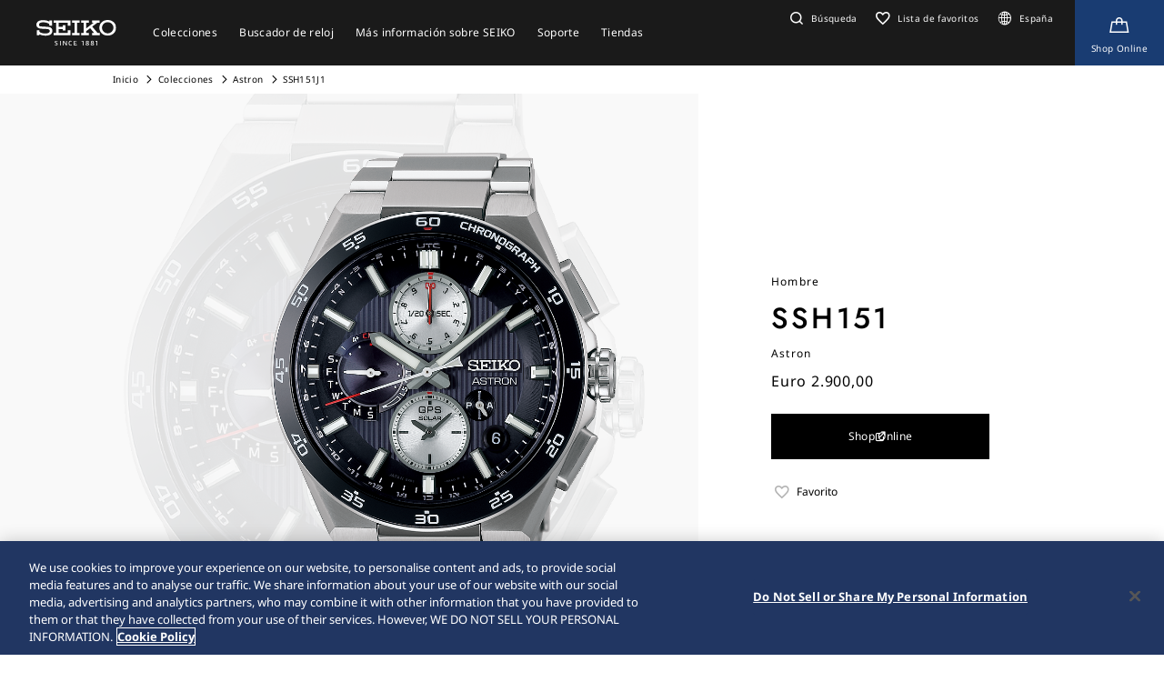

--- FILE ---
content_type: text/html; charset=utf-8
request_url: https://www.seikowatches.com/es-es/products/astron/ssh151j1
body_size: 8942
content:






<!DOCTYPE html>
<html lang=es-es >
<head>
  




    <meta charset="utf-8" />
    <title>SSH151J1 | Seiko Watch Corporation</title>
    <meta name="viewport" content="width=device-width, initial-scale=1" />
    <meta name="format-detection" content="telephone=no">
        <link rel="canonical" href="/es-es/products/astron/ssh151j1" />
        <meta http-equiv="X-UA-Compatible" content="IE=edge" />
    <meta name="format-detection" content="telephone=no,address=no,email=no" />
    <meta name="description" content="Seiko es una de las pocas manufacturas de relojes totalmente integradas en el mundo. Hacemos desde investigación, desarrollo y fabricación de nuestros propios movimientos utilizando tecnología en punta." />
    <meta name="keywords" content="Seiko, Seikowatch, Seikowatches, fabricación, artesanía, reloj, relojes, reloj de pulsera, Japón" />
    <meta name="twitter:card" content="summary_large_image">

    
<!-- Google Tag Manager -->
<script>(function(w,d,s,l,i){w[l]=w[l]||[];w[l].push({'gtm.start':
new Date().getTime(),event:'gtm.js'});var f=d.getElementsByTagName(s)[0],
j=d.createElement(s),dl=l!='dataLayer'?'&l='+l:'';j.async=true;j.src=
'https://www.googletagmanager.com/gtm.js?id='+i+dl;f.parentNode.insertBefore(j,f);
})(window,document,'script','dataLayer','GTM-5BHRLZD');</script>
<!-- End Google Tag Manager -->                <link rel="shortcut icon" href="/es-es/-/media/Images/GlobalEn/Seiko/Home/common/SeikoLogo/favicon.ico" />
            <link rel="apple-touch-icon" sizes="180x180" href="/es-es/-/media/Images/GlobalEn/Seiko/Home/common/SeikoLogo/webclip.png" />
    <meta property="og:title" content="SSH151J1 | Seiko Watch Corporation" />
    <meta property="og:type" content="article" />
    <meta property="og:url" content="https://www.seikowatches.com/es-es/products/astron/ssh151j1" />
    
        <meta property="og:image" content="https://www.seikowatches.com/es-es/-/media/Images/Product--Image/All/Seiko/2024/03/11/21/15/SSH151J1/SSH151J1.png" />
        <meta name="thumbnail" content="https://www.seikowatches.com/es-es/-/media/Images/Product--Image/All/Seiko/2024/03/11/21/15/SSH151J1/SSH151J1.png" />
        <meta property="og:image:height" content="630" />
    <meta property="og:description" content="" />

    <meta property="og:locale " content="es-ES" />
        <meta property="og:site_name" content="Seiko Watch Corporation" />
    
    
    

    <link rel="stylesheet" href="/common/swc/css/style.css?cacheDate=202512030208" />
    <link rel="stylesheet" href="/vendor/seiko/css/common.css?cacheDate=202512030208" />
    
    
    
    
        <link rel="alternate" hreflang="ja-jp" href="https://www.seikowatches.com/jp-ja/products/astron/ssh151j1" data-id="hreflang">
        <link rel="alternate" hreflang="en-us" href="https://www.seikowatches.com/us-en/products/astron/ssh151j1" data-id="hreflang">
        <link rel="alternate" hreflang="en-uk" href="https://www.seikowatches.com/uk-en/products/astron/ssh151j1" data-id="hreflang">
        <link rel="alternate" hreflang="en-au" href="https://www.seikowatches.com/au-en/products/astron/ssh151j1" data-id="hreflang">
        <link rel="alternate" hreflang="en-in" href="https://www.seikowatches.com/in-en/products/astron/ssh151j1" data-id="hreflang">
        <link rel="alternate" hreflang="de-de" href="https://www.seikowatches.com/de-de/products/astron/ssh151j1" data-id="hreflang">
        <link rel="alternate" hreflang="es-latin" href="https://www.seikowatches.com/latin-es/products/astron/ssh151j1" data-id="hreflang">
        <link rel="alternate" hreflang="th-th" href="https://www.seikowatches.com/th-th/products/astron/ssh151j1" data-id="hreflang">
        <link rel="alternate" hreflang="ru-ru" href="https://www.seikowatches.com/ru-ru/products/astron/ssh151j1" data-id="hreflang">
        <link rel="alternate" hreflang="fr-fr" href="https://www.seikowatches.com/fr-fr/products/astron/ssh151j1" data-id="hreflang">
        <link rel="alternate" hreflang="it-it" href="https://www.seikowatches.com/it-it/products/astron/ssh151j1" data-id="hreflang">
        <link rel="alternate" hreflang="en-nz" href="https://www.seikowatches.com/nz-en/products/astron/ssh151j1" data-id="hreflang">
        <link rel="alternate" hreflang="nl-nl" href="https://www.seikowatches.com/nl-nl/products/astron/ssh151j1" data-id="hreflang">
        <link rel="alternate" hreflang="en-nl" href="https://www.seikowatches.com/nl-en/products/astron/ssh151j1" data-id="hreflang">
        <link rel="alternate" hreflang="fr-be" href="https://www.seikowatches.com/be-fr/products/astron/ssh151j1" data-id="hreflang">
        <link rel="alternate" hreflang="en-be" href="https://www.seikowatches.com/be-en/products/astron/ssh151j1" data-id="hreflang">
        <link rel="alternate" hreflang="nl-be" href="https://www.seikowatches.com/be-nl/products/astron/ssh151j1" data-id="hreflang">
        <link rel="alternate" hreflang="fr-ca" href="https://www.seikowatches.com/ca-fr/products/astron/ssh151j1" data-id="hreflang">
        <link rel="alternate" hreflang="en-ca" href="https://www.seikowatches.com/ca-en/products/astron/ssh151j1" data-id="hreflang">
        <link rel="alternate" hreflang="en-ph" href="https://www.seikowatches.com/ph-en/products/astron/ssh151j1" data-id="hreflang">
        <link rel="alternate" hreflang="es-es" href="https://www.seikowatches.com/es-es/products/astron/ssh151j1" data-id="hreflang">
        <link rel="alternate" hreflang="id-id" href="https://www.seikowatches.com/id-id/products/astron/ssh151j1" data-id="hreflang">
        <link rel="alternate" hreflang="pt-pt" href="https://www.seikowatches.com/pt-pt/products/astron/ssh151j1" data-id="hreflang">
        <link rel="alternate" hreflang="pt-br" href="https://www.seikowatches.com/br-pt/products/astron/ssh151j1" data-id="hreflang">
        <link rel="alternate" hreflang="en-my" href="https://www.seikowatches.com/my-en/products/astron/ssh151j1" data-id="hreflang">
        <link rel="alternate" hreflang="en-sg" href="https://www.seikowatches.com/sg-en/products/astron/ssh151j1" data-id="hreflang">
        <link rel="alternate" hreflang="tr-tr" href="https://www.seikowatches.com/tr-tr/products/astron/ssh151j1" data-id="hreflang">
        <link rel="alternate" hreflang="zh-hk" href="https://www.seikowatches.com/hk-zh/products/astron/ssh151j1" data-id="hreflang">
        <link rel="alternate" hreflang="zh-Hant-TW" href="https://www.seikowatches.com/tw-zh/products/astron/ssh151j1" data-id="hreflang">
        <link rel="alternate" hreflang="ko-kr" href="https://www.seikowatches.com/kr-ko/products/astron/ssh151j1" data-id="hreflang">
        <link rel="alternate" hreflang="en-no" href="https://www.seikowatches.com/no-en/products/astron/ssh151j1" data-id="hreflang">
        <link rel="alternate" hreflang="en-lk" href="https://www.seikowatches.com/lk-en/products/astron/ssh151j1" data-id="hreflang">
        <link rel="alternate" hreflang="en-bd" href="https://www.seikowatches.com/bd-en/products/astron/ssh151j1" data-id="hreflang">
        <link rel="alternate" hreflang="en-se" href="https://www.seikowatches.com/se-en/products/astron/ssh151j1" data-id="hreflang">
        <link rel="alternate" hreflang="es-ar" href="https://www.seikowatches.com/ar-es/products/astron/ssh151j1" data-id="hreflang">
        <link rel="alternate" hreflang="es-co" href="https://www.seikowatches.com/co-es/products/astron/ssh151j1" data-id="hreflang">
        <link rel="alternate" hreflang="en-middleeast" href="https://www.seikowatches.com/middleeast-en/products/astron/ssh151j1" data-id="hreflang">
        <link rel="alternate" hreflang="da-dk" href="https://www.seikowatches.com/dk-da/products/astron/ssh151j1" data-id="hreflang">
        <link rel="alternate" hreflang="de-ch" href="https://www.seikowatches.com/ch-de/products/astron/ssh151j1" data-id="hreflang">
        <link rel="alternate" hreflang="fr-ch" href="https://www.seikowatches.com/ch-fr/products/astron/ssh151j1" data-id="hreflang">
        <link rel="alternate" hreflang="it-ch" href="https://www.seikowatches.com/ch-it/products/astron/ssh151j1" data-id="hreflang">
        <link rel="alternate" hreflang="es-mx" href="https://www.seikowatches.com/mx-es/products/astron/ssh151j1" data-id="hreflang">
        <link rel="alternate" hreflang="en-gr" href="https://www.seikowatches.com/gr-en/products/astron/ssh151j1" data-id="hreflang">
        <link rel="alternate" hreflang="vi-vn" href="https://www.seikowatches.com/vn-vi/products/astron/ssh151j1" data-id="hreflang">
        <link rel="alternate" hreflang="en-benelux" href="https://www.seikowatches.com/benelux-en/products/astron/ssh151j1" data-id="hreflang">

    
    

    

  
<meta name="VIcurrentDateTime" content="639049503137450390" />
<meta name="VirtualFolder" content="/es-es/" />
<script type="text/javascript" src="/layouts/system/VisitorIdentification.js"></script>

</head>
<body class="theme-sub ">
  
<!-- Google Tag Manager (noscript) -->
<noscript><iframe src="https://www.googletagmanager.com/ns.html?id=GTM-5BHRLZD"
height="0" width="0" style="display:none;visibility:hidden"></iframe></noscript>
<!-- End Google Tag Manager (noscript) -->

  
        <header class="l-globalHeader" id="l-globalHeader">
            <nav class="globalHeader">
                <div class="globalHeader-logo"><a class="_logo" href="/es-es/" target="_self"><img src="/es-es/-/media/Images/GlobalEn/Seiko/Home/common/SeikoLogo/SeikoLogo-white.svg?mh=28&amp;mw=88&amp;hash=5BFECBB5261A3EDCC4CD73A8866426C7" alt=""></a></div>
                <div class="globalHeader-nav">
                    <ul class="_list">
                                    <li class="_item js-megamenu-trigger" tabindex="0" aria-expanded="false" aria-haspopup="true" aria-controls="megamenu-brand">
                                        <div class="_category"><span class="_text">Colecciones</span></div>
                                        <div class="globalHeader-megamenu js-megamenu-body" id="megamenu-brand">
                                            <div class="megamenu-inner">
                                                <div class="container">
                                                    <div class="megamenu-brand">
                                                        <div class="row row-cols-5 gx-2 _list">
                                                                    <div class="col _item">
                                                                        <a class="_link" href="/es-es/products/kingseiko" target="_self">
                                                                            <div class="_thum"><img class="_image" src="/es-es/-/media/Images/GlobalEn/Seiko/Home/TOP/megamenu/megamenu_kingseiko_2025.jpg?mh=440&amp;mw=776&amp;hash=D9FFEE90A5A5F23B3909FCC007FB7DF9" alt=""></div>
                                                                            <div class="_title">King Seiko</div>
                                                                        </a>
                                                                    </div>
                                                                    <div class="col _item">
                                                                        <a class="_link" href="/es-es/products/prospex" target="_self">
                                                                            <div class="_thum"><img class="_image" src="/es-es/-/media/Images/GlobalEn/Seiko/Home/TOP/megamenu/megamenu_prospex_2025.jpg?mh=440&amp;mw=776&amp;hash=5863DA49A4BDDE8A1B81595F4C1CC4DA" alt=""></div>
                                                                            <div class="_title">Prospex</div>
                                                                        </a>
                                                                    </div>
                                                                    <div class="col _item">
                                                                        <a class="_link" href="/es-es/products/presage" target="_self">
                                                                            <div class="_thum"><img class="_image" src="/es-es/-/media/Images/GlobalEn/Seiko/Home/products/presage/202407_owned_top_Prs_brands_1000_1000_2.jpg?mh=440&amp;mw=776&amp;hash=16FEFC8331DE7EE4E75D3523C7147CFB" alt=""></div>
                                                                            <div class="_title">Presage</div>
                                                                        </a>
                                                                    </div>
                                                                    <div class="col _item">
                                                                        <a class="_link" href="/es-es/products/astron" target="_self">
                                                                            <div class="_thum"><img class="_image" src="/es-es/-/media/Images/GlobalEn/Seiko/Home/products/astron/astron2505/2025SS_AST_brand_776_436.jpg?mh=440&amp;mw=776&amp;hash=2495BE5D13945205735E31E49831A037" alt=""></div>
                                                                            <div class="_title">Astron </div>
                                                                        </a>
                                                                    </div>
                                                                    <div class="col _item">
                                                                        <a class="_link" href="/es-es/products/5sports" target="_self">
                                                                            <div class="_thum"><img class="_image" src="/es-es/-/media/Images/GlobalEn/Seiko/Home/products/5sports/250822brandupdate/brand_1280.jpg?mh=440&amp;mw=776&amp;hash=EB2B904037C9DE328D6A4C6861A61F9E" alt=""></div>
                                                                            <div class="_title">5 Sports</div>
                                                                        </a>
                                                                    </div>
                                                                    <div class="col _item">
                                                                        <a class="_link" href="/es-es/products/seiko-power-design-project" target="_self">
                                                                            <div class="_thum"><img class="_image" src="/es-es/-/media/Images/GlobalEn/Seiko/Home/products/seiko-power-design-project/common/pd__header__thumbnail.jpg?mh=440&amp;mw=776&amp;hash=BCD02723839B19CE186CF33EE85F9C46" alt=""></div>
                                                                            <div class="_title">Seiko power design project</div>
                                                                        </a>
                                                                    </div>
                                                        </div>
                                                        <div class="megamenu-title"><a class="_link" href="/es-es/products" target="_self">Colecciones</a></div>
                                                    </div>
                                                </div>
                                            </div>
                                        </div>
                                    </li>
                                    <li class="_item js-megamenu-trigger" tabindex="0" aria-expanded="false" aria-haspopup="true" aria-controls="megamenu-watch">
                                        <div class="_category"><span class="_text">Buscador de reloj</span></div>
                                        <div class="globalHeader-megamenu js-megamenu-body" id="megamenu-watch">
                                            <div class="megamenu-inner">
                                                <div class="container">
                                                    <div class="megamenu-watch">
                                                        <div class="_left">
                                                             <div class="megamenu-title">Buscador de reloj</div>
            <ul class="_list">
                <li class="_item"><a class="_link" href="/es-es/watchfinder">Buscador de reloj</a></li>
            </ul>
                                                        </div>
                                                        <div class="_right">
                                                            <div class="megamenu-title">Categor&#237;a</div>
                                                            <div class="row gx-2 _list">
                                                                        <div class="col-4 _item">
                                                                            <a class="_link" href="/es-es/watchfinder?new=true" target="_self">
                                                                                <div class="_thum"><img class="_image" src="/es-es/-/media/Images/GlobalEn/Seiko/Home/TOP/category/category_new.jpg?mh=240&amp;mw=430&amp;hash=BEE80D940E2E8947E0A5E1A6CC7CA2A5" alt=""></div>
                                                                                <div class="_text">
                                                                                    <div class="_en">Novedades</div>
                                                                                    <div class="_ja"></div>
                                                                                </div>
                                                                            </a>
                                                                        </div>
                                                                        <div class="col-4 _item">
                                                                            <a class="_link" href="/es-es/watchfinder?limited=true" target="_self">
                                                                                <div class="_thum"><img class="_image" src="/es-es/-/media/Images/GlobalEn/Seiko/Home/TOP/category/category_limited.jpg?mh=240&amp;mw=430&amp;hash=C17405C98E4D5FBA4A40D7CD02BB5D37" alt=""></div>
                                                                                <div class="_text">
                                                                                    <div class="_en">Ediciones Limitadas</div>
                                                                                    <div class="_ja"></div>
                                                                                </div>
                                                                            </a>
                                                                        </div>
                                                                        <div class="col-4 _item">
                                                                            <a class="_link" href="/es-es/watchfinder?use=Divers" target="_self">
                                                                                <div class="_thum"><img class="_image" src="/es-es/-/media/Images/GlobalEn/Seiko/Home/TOP/megamenu/category/megamenu_category_divers.jpg?mh=240&amp;mw=430&amp;hash=6C3FE6E7F664633EE7ABBA5D2B357FE2" alt=""></div>
                                                                                <div class="_text">
                                                                                    <div class="_en">Divers</div>
                                                                                    <div class="_ja"></div>
                                                                                </div>
                                                                            </a>
                                                                        </div>
                                                                        <div class="col-3 _item">
                                                                            <a class="_link" href="/es-es/watchfinder/casematerial" target="_self">
                                                                                <div class="_thum"><img class="_image" src="/es-es/-/media/Images/GlobalEn/Seiko/Home/TOP/megamenu/category/megamenu_category_case_material.jpg?mh=240&amp;mw=430&amp;hash=6C61542D0D0F1ACC557CAE3C0E06F573" alt=""></div>
                                                                                <div class="_text">
                                                                                    <div class="_en">Material Caja</div>
                                                                                    <div class="_ja"></div>
                                                                                </div>
                                                                            </a>
                                                                        </div>
                                                                        <div class="col-3 _item">
                                                                            <a class="_link" href="/es-es/watchfinder/bandmaterial" target="_self">
                                                                                <div class="_thum"><img class="_image" src="/es-es/-/media/Images/GlobalEn/Seiko/Home/TOP/megamenu/category/megamenu_category_band_material.jpg?mh=240&amp;mw=430&amp;hash=0CE4C4F074DDA6B541FD1620B6AB101B" alt=""></div>
                                                                                <div class="_text">
                                                                                    <div class="_en">Tipo de Correa</div>
                                                                                    <div class="_ja"></div>
                                                                                </div>
                                                                            </a>
                                                                        </div>
                                                                        <div class="col-3 _item">
                                                                            <a class="_link" href="/es-es/watchfinder/Movement" target="_self">
                                                                                <div class="_thum"><img class="_image" src="/es-es/-/media/Images/GlobalEn/Seiko/Home/TOP/megamenu/category/megamenu_category_movement.jpg?mh=240&amp;mw=430&amp;hash=2EBACFBBFA9EBCE48AE62B1C0944FDB7" alt=""></div>
                                                                                <div class="_text">
                                                                                    <div class="_en"></div>
                                                                                    <div class="_ja">Movimiento</div>
                                                                                </div>
                                                                            </a>
                                                                        </div>
                                                                        <div class="col-3 _item">
                                                                            <a class="_link" href="/es-es/watchfinder/casesize" target="_self">
                                                                                <div class="_thum"><img class="_image" src="/es-es/-/media/Images/GlobalEn/Seiko/Home/TOP/megamenu/category/megamenu_category_size.jpg?mh=240&amp;mw=430&amp;hash=0CDA63531F7C9695322B6D18E3280389" alt=""></div>
                                                                                <div class="_text">
                                                                                    <div class="_en"></div>
                                                                                    <div class="_ja">Tama&#241;o de la caja</div>
                                                                                </div>
                                                                            </a>
                                                                        </div>
                                                            </div>
                                                        </div>
                                                    </div>
                                                </div>
                                            </div>
                                        </div>
                                    </li>
                                    <li class="_item js-megamenu-trigger" tabindex="0" aria-expanded="false" aria-haspopup="true" aria-controls="megamenu-about">
                                        <div class="_category"><span class="_text">M&#225;s informaci&#243;n sobre SEIKO</span></div>
                                        <div class="globalHeader-megamenu js-megamenu-body" id="megamenu-about">
                                            <div class="megamenu-inner">
                                                <div class="container">
                                                    <div class="megamenu-about">
                                                        <div class="_left">
                                                            <div class="_group">
<div class="megamenu-title"><a class="_link" href="/es-es/world">M&aacute;s informaci&oacute;n sobre SEIKO</a></div>
<ul class="megamenu-linkList">
    <li class="_item"><a class="_link" href="/es-es/world#history">Historia</a></li>
    <li class="_item"><a class="_link" href="/es-es/world#visit">Visitar</a></li>
    <li class="_item"><a class="_link" href="/es-es/world#today">Hoy</a></li>
    <li class="_item"><a class="_link" href="/es-es/world#technology">Tecnolog&iacute;a</a></li>
</ul>
</div>
<div class="_group">
<div class="megamenu-title"><a class="_link" href="/es-es/news">Lista de noticias</a></div>
<ul class="megamenu-linkList">
    <li class="_item"><a class="_link" href="/es-es/news?category=cd4406d45a754caeaa826e3402c562e7">Importante</a></li>
    <li class="_item"><a class="_link" href="/es-es/news?category=3a96d28cd5d64cce8fd1f6d71a3f5a36">Comunicado de Prensa</a></li>
    <li class="_item"><a class="_link" href="/es-es/news?category=f508b4fcef2546589d02caf85db73e08">P&aacute;ginas especiales</a></li>
</ul>
</div>
<div class="_group">
<div class="megamenu-title"><a class="_link" href="/es-es/company">Sobre nosotros</a></div>
<ul class="megamenu-linkList">
    <li class="_item"><a class="_link" href="/es-es/company/sustainability/index">Sostenibilidad</a></li>
</ul>
</div>
<br class="t-last-br" />
                                                        </div>
                                                        <div class="_right">
                                                            <div class="megamenu-title">M&#225;s Informaci&#243;n</div>
                                                            <div class="row row-cols-3 _list">
                                                                        <div class="col _item">
                                                                            <a class="_link" href="https://www.seikowatches.com/es-es/special/heritage/" target="_self">
                                                                                <div class="_thum"><img class="_image" src="/es-es/-/media/Images/GlobalEn/Seiko/Home/world/1_history_01.jpg?mh=106&amp;mw=188&amp;hash=ABCB0C65FE69BBCE9EC3CB8C21BA5CAC" alt=""></div>
                                                                                <div class="_text">
                                                                                    <span class="_tag">Historia</span>
                                                                                    <div class="_title">Nuestra herencia</div>
                                                                                </div>
                                                                            </a>
                                                                        </div>
                                                                        <div class="col _item">
                                                                            <a class="_link" href="https://museum.seiko.co.jp/en/" target="_blank">
                                                                                <div class="_thum"><img class="_image" src="/es-es/-/media/Images/GlobalEn/Seiko/Home/world/SWC.jpg?mh=106&amp;mw=188&amp;hash=906DE7D83EC41C88CC7CF3E403D056CE" alt=""></div>
                                                                                <div class="_text">
                                                                                    <span class="_tag">Visitar</span>
                                                                                    <div class="_title">The Seiko Museum Ginza</div>
                                                                                </div>
                                                                            </a>
                                                                        </div>
                                                                        <div class="col _item">
                                                                            <a class="_link" href="https://www.seikowatches.com/es-es/special/tokinowaza/" target="_self">
                                                                                <div class="_thum"><img class="_image" src="/es-es/-/media/Images/GlobalEn/Seiko/Home/world/tokinowaza.jpg?mh=106&amp;mw=188&amp;hash=CE4B1C89E9D951F3C41E59526BE126AD" alt=""></div>
                                                                                <div class="_text">
                                                                                    <span class="_tag">Tecnolog&#237;a</span>
                                                                                    <div class="_title">Toki-no-Waza El Artesano del Tiempo</div>
                                                                                </div>
                                                                            </a>
                                                                        </div>
                                                                        <div class="col _item">
                                                                            <a class="_link" href="/es-es/company/sustainability/index" target="_self">
                                                                                <div class="_thum"><img class="_image" src="/es-es/-/media/Images/GlobalEn/Seiko/Home/company/sdg_icon_wheel_3.jpeg?mh=106&amp;mw=188&amp;hash=045E486C861C2BE661ADFBAB71B91E0C" alt=""></div>
                                                                                <div class="_text">
                                                                                    <span class="_tag">Sostenibilidad</span>
                                                                                    <div class="_title">Sostenibilidad</div>
                                                                                </div>
                                                                            </a>
                                                                        </div>
                                                                        <div class="col _item">
                                                                            <a class="_link" href="/es-es/special/145years" target="_self">
                                                                                <div class="_thum"><img class="_image" src="/es-es/-/media/Images/GlobalEn/Seiko/Home/special/145years/top-pc_en.jpg?mh=106&amp;mw=188&amp;hash=1AE741D91E1D11DA3AED8EC7EA150522" alt=""></div>
                                                                                <div class="_text">
                                                                                    <span class="_tag">El sitio especial del 145&#186; aniversario de Seiko</span>
                                                                                    <div class="_title">El sitio especial del 145&#186; aniversario de Seiko</div>
                                                                                </div>
                                                                            </a>
                                                                        </div>
                                                            </div>
                                                        </div>
                                                    </div>
                                                </div>
                                            </div>
                                        </div>
                                    </li>
                                    <li class="_item js-megamenu-trigger" tabindex="0" aria-expanded="false" aria-haspopup="true" aria-controls="megamenu-customer">
                                        <div class="_category"><span class="_text">Soporte</span></div>
                                        <div class="globalHeader-megamenu js-megamenu-body" id="megamenu-customer">
                                            <div class="megamenu-inner">
                                                <div class="container">
                                                    <div class="megamenu-customer">
                                                        <div class="_top">
                                                            <div class="megamenu-title"></div>
                                                            <div class="megamenu-customer">
<div class="_top">
<div class="megamenu-title">Soporte</div>
<ul class="_list">
    <li class="_item"><a class="_link" href="/es-es/customerservice">Soporte</a></li>
    <li class="_item"><a class="_link" href="/es-es/customerservice/instruction">Instrucciones</a></li>
</ul>
</div>
<div class="_bottom">
<div class="row row-cols-3 gx-0 _list">
<div class="col _item">
<div class="_title"><a class="_link" href="/es-es/customerservice/faq">FAQs</a></div>
</div>
<div class="col _item">
<div class="_title"><a class="_link" href="/es-es/customerservice/knowledge">Informaci&oacute;n Movimientos</a></div>
</div>
<div class="col _item">
<div class="_title"><a class="_link" href="/es-es/customerservice/contact/servicecenter">Servicios t&eacute;cnicos</a></div>
</div>
</div>
</div>
</div>
<br class="t-last-br" />
<br class="t-last-br" />
<br class="t-last-br" />
                                                        </div>
                                                        <div class="_bottom">
                                                            
                                                        </div>
                                                    </div>
                                                </div>
                                            </div>
                                        </div>
                                    </li>
                                    <li class="_item js-megamenu-trigger" tabindex="0" aria-expanded="false" aria-haspopup="true" aria-controls="megamenu-shop">
                                        <div class="_category"><span class="_text">Tiendas</span></div>
                                        <div class="globalHeader-megamenu js-megamenu-body" id="megamenu-shop">
                                            <div class="megamenu-inner">
                                                <div class="container">
                                                    <div class="megamenu-shop">
                                                        <div class="megamenu-shop">
<div class="row row-cols-3 gx-0 _list">
<div class="col _item">
<div class="_title">Buscar una tienda</div>
<ul class="megamenu-linkList">
    <li class="_item"><a class="_link" href="/es-es/stores/map">B&uacute;scar tienda en mapa</a></li>
    <li class="_item"><a class="_link" href="/es-es/stores/list">B&uacute;scar tienda desde listado</a></li>
    <li class="_item"><a rel="noopener noreferrer" class="_link" href="https://www.seikoboutique.es/" target="_blank">Shop Online</a></li>
</ul>
</div>
<div class="col _item">
<div class="_title"><a class="_link" href="/es-es/stores/list?storetype=d47d14893ea9438ea86572728ae50879,cb38c90b9d8e47eaa251d8161f283fbc">Seiko Boutique Espa&ntilde;a</a></div>
</div>
<div class="col _item">
<div class="_title"><a class="_link" href="/es-es/stores">Tiendas</a></div>
</div>
</div>
</div>
<br class="t-last-br" />
                                                    </div>
                                                </div>
                                            </div>
                                        </div>
                                    </li>
                    </ul>
                </div>
                <div class="globalHeader-utility">
                    <ul class="_list">
    <li class="_item _search"><a class="_button js-headerSearch-button" href="" role="button" aria-expanded="false" aria-haspopup="true" aria-controls="header-search"><span class="_icon"><em class="icon-search"></em></span><span class="_text">Búsqueda</span></a>
    <div class="globalHeader-search js-headerSearch-body" id="header-search">
    <div class="headerSearch-inner">
    <p class="_label">Búsqueda</p>
    <div class="mf_finder_container">
        <mf-search-box submit-text="" ajax-url="//finder.api.mf.marsflag.com/api/v1/finder_service/documents/22044356/search" serp-url="/es-es/search" category-csv="EsEs" category-default="EsEs" pagemax-default="20" doctype-default="html" sort-default="0"></mf-search-box>
    </div>
    </div>
    </div>
    </li>
    <li class="_item _favorite"><a class="_link" href="/es-es/wishlist"><span class="_icon"><em class="icon-favorite-outline"></em></span><span class="_text">Lista de favoritos</span></a></li>
    <li class="_item _lang"><a class="_link" href="/es-es/selectregion"><span class="_icon"><i class="icon-lang"></i></span><span class="_text">España</span></a></li>
    <li class="_item _store"><a class="_link" href="https://www.seikoboutique.es/" target="_blank" aria-label="Shop Online"><span class="_icon"><em class="icon-kart-outline"></em></span><span class="_text">Shop Online</span></a></li>
    <li class="_item _mobileMenu"><a class="mobileMenu-button js-mobileMenu-button" role="button" aria-expanded="false" aria-haspopup="true" aria-controls="globalHeader-mobileMenu" aria-label="メニューを開く／閉じる"><span class="_icon" aria-hidden="true"><span class="_top"></span><span class="_mid"></span><span class="_bot"></span></span></a></li>
</ul>
                </div>
            </nav>
            <div class="globalHeader-mobileMenu" id="globalHeader-mobileMenu">
                <div class="headerMobileMenu-main">
                    <div class="headerMobileMenu-main-inner">
                        <div class="headerMobileMenu-search">
                            <div class="mf_finder_container">
        <mf-search-box submit-text="" ajax-url="//finder.api.mf.marsflag.com/api/v1/finder_service/documents/22044356/search" serp-url="/es-es/search" category-csv="EsEs" category-default="EsEs" pagemax-default="20" doctype-default="html" sort-default="0"></mf-search-box>
    </div>
                        </div>
                        <nav class="headerMobileMenu-nav">
                            <ul class="_list">
                                            <li class="_item">
                                                <a class="_button js-mobileMenuAccordion-button" href="" role="button" aria-expanded="false" aria-haspopup="true" aria-controls="mobileMenu-brand">Colecciones</a>
                                                <div class="_body js-mobileMenuAccordion-body" id="mobileMenu-brand">
                                                    <ul class="_list">
                                                        <li class="_item">
                                                            <div class="_main"><a class="_link" href="/es-es/products" target="_self">Colecciones</a></div>
                                                        </li>
                                                        <li class="_item">
                                                            <div class="_carousel">
                                                                <div class="swiper swiper-mobileMenu swiper-initialized swiper-horizontal swiper-pointer-events swiper-free-mode">
                                                                    <div class="swiper-wrapper swiper-wrapper-mobileMenu" id="swiper-wrapper-7c1ebac102cd28fa3" aria-live="polite" style="cursor: grab; transition-duration: 0ms;">
                                                                                <div class="swiper-slide swiper-slide-mobileMenu">
                                                                                    <a class="mobileMenu-brandLink" href="/es-es/products/kingseiko" target="_self">
                                                                                        <div class="_visual"><img class="_image" src="/es-es/-/media/Images/GlobalEn/Seiko/Home/TOP/megamenu/megamenu_kingseiko_2025.jpg?mh=440&amp;mw=776&amp;hash=D9FFEE90A5A5F23B3909FCC007FB7DF9" alt=""></div><span class="_title">King Seiko</span>
                                                                                    </a>
                                                                                </div>
                                                                                <div class="swiper-slide swiper-slide-mobileMenu">
                                                                                    <a class="mobileMenu-brandLink" href="/es-es/products/prospex" target="_self">
                                                                                        <div class="_visual"><img class="_image" src="/es-es/-/media/Images/GlobalEn/Seiko/Home/TOP/megamenu/megamenu_prospex_2025.jpg?mh=440&amp;mw=776&amp;hash=5863DA49A4BDDE8A1B81595F4C1CC4DA" alt=""></div><span class="_title">Prospex</span>
                                                                                    </a>
                                                                                </div>
                                                                                <div class="swiper-slide swiper-slide-mobileMenu">
                                                                                    <a class="mobileMenu-brandLink" href="/es-es/products/presage" target="_self">
                                                                                        <div class="_visual"><img class="_image" src="/es-es/-/media/Images/GlobalEn/Seiko/Home/products/presage/202407_owned_top_Prs_brands_1000_1000_2.jpg?mh=440&amp;mw=776&amp;hash=16FEFC8331DE7EE4E75D3523C7147CFB" alt=""></div><span class="_title">Presage</span>
                                                                                    </a>
                                                                                </div>
                                                                                <div class="swiper-slide swiper-slide-mobileMenu">
                                                                                    <a class="mobileMenu-brandLink" href="/es-es/products/astron" target="_self">
                                                                                        <div class="_visual"><img class="_image" src="/es-es/-/media/Images/GlobalEn/Seiko/Home/products/astron/astron2505/2025SS_AST_brand_776_436.jpg?mh=440&amp;mw=776&amp;hash=2495BE5D13945205735E31E49831A037" alt=""></div><span class="_title">Astron </span>
                                                                                    </a>
                                                                                </div>
                                                                                <div class="swiper-slide swiper-slide-mobileMenu">
                                                                                    <a class="mobileMenu-brandLink" href="/es-es/products/5sports" target="_self">
                                                                                        <div class="_visual"><img class="_image" src="/es-es/-/media/Images/GlobalEn/Seiko/Home/products/5sports/250822brandupdate/brand_1280.jpg?mh=440&amp;mw=776&amp;hash=EB2B904037C9DE328D6A4C6861A61F9E" alt=""></div><span class="_title">5 Sports</span>
                                                                                    </a>
                                                                                </div>
                                                                                <div class="swiper-slide swiper-slide-mobileMenu">
                                                                                    <a class="mobileMenu-brandLink" href="/es-es/products/seiko-power-design-project" target="_self">
                                                                                        <div class="_visual"><img class="_image" src="/es-es/-/media/Images/GlobalEn/Seiko/Home/products/seiko-power-design-project/common/pd__header__thumbnail.jpg?mh=440&amp;mw=776&amp;hash=BCD02723839B19CE186CF33EE85F9C46" alt=""></div><span class="_title">Seiko power design project</span>
                                                                                    </a>
                                                                                </div>
                                                                    </div>
                                                                    <div class="swiper-scrollbar swiper-scrollbar-mobileMenu"><div class="swiper-scrollbar-drag"></div></div>
                                                                    <span class="swiper-notification" aria-live="assertive" aria-atomic="true"></span>
                                                                </div>
                                                            </div>
                                                        </li>
                                                    </ul>
                                                </div>
                                            </li>
                                            <li class="_item"><a class="_link" href="/es-es/watchfinder" target="_self">Buscador de reloj</a></li>
                                            <li class="_item">
                                                <a class="_button js-mobileMenuAccordion-button" href="" role="button" aria-expanded="false" aria-haspopup="true" aria-controls="mobileMenu-about">M&#225;s informaci&#243;n sobre SEIKO</a>
                                                <div class="_body js-mobileMenuAccordion-body" id="mobileMenu-about">
                                                    <ul class="_list">
                                                        <li class="_item">
<div class="_main"><a class="_link" href="/es-es/world">M&aacute;s informaci&oacute;n sobre SEIKO</a></div>
<ul class="_sub">
    <li class="_item"><a class="_link" href="/es-es/world#history">Historia</a></li>
    <li class="_item"><a class="_link" href="/es-es/world#visit">Visitar</a></li>
    <li class="_item"><a class="_link" href="/es-es/world#today">Hoy</a></li>
    <li class="_item"><a class="_link" href="/es-es/world#technology">Tecnolog&iacute;a</a></li>
</ul>
</li>
<li class="_item">
<div class="_main"><a class="_link" href="/es-es/news">Lista de noticias</a></div>
<ul class="_sub">
    <li class="_item"><a class="_link" href="/es-es/news?category=cd4406d45a754caeaa826e3402c562e7">Importante</a></li>
    <li class="_item"><a class="_link" href="/es-es/news?category=3a96d28cd5d64cce8fd1f6d71a3f5a36">Comunicado de Prensa</a></li>
    <li class="_item"><a class="_link" href="/es-es/news?category=f508b4fcef2546589d02caf85db73e08">Topics</a></li>
</ul>
</li>
<li class="_item">
<div class="_main"><a class="_link" href="/es-es/company">Sobre nosotros</a></div>
<ul class="_sub">
        <li class="_item"><a class="_link" href="/es-es/company/sustainability/index">Sostenibilidad</a></li>
</ul>
</li>
<br class="t-last-br" />
                                                        <li class="_item">
                                                            <div class="_title">M&#225;s Informaci&#243;n</div>
                                                            <div class="_carousel">
                                                                <div class="swiper swiper-mobileMenu swiper-initialized swiper-horizontal swiper-pointer-events swiper-free-mode">
                                                                    <div class="swiper-wrapper swiper-wrapper-mobileMenu" id="swiper-wrapper-ea059d2910ef4e1053" aria-live="polite" style="cursor: grab; transition-duration: 0ms;">
                                                                                <div class="swiper-slide swiper-slide-mobileMenu">
                                                                                    <a class="mobileMenu-pickupLink" href="https://www.seikowatches.com/es-es/special/heritage/" target="_self">
                                                                                        <div class="_visual"><img class="_image" src="/es-es/-/media/Images/GlobalEn/Seiko/Home/world/1_history_01.jpg?mh=106&amp;mw=188&amp;hash=ABCB0C65FE69BBCE9EC3CB8C21BA5CAC" alt=""></div>
                                                                                        <div class="_text">
                                                                                            <span class="_tag">Historia</span>
                                                                                            <div class="_title">Nuestra herencia</div>
                                                                                        </div>
                                                                                    </a>
                                                                                </div>
                                                                                <div class="swiper-slide swiper-slide-mobileMenu">
                                                                                    <a class="mobileMenu-pickupLink" href="https://museum.seiko.co.jp/en/" target="_blank">
                                                                                        <div class="_visual"><img class="_image" src="/es-es/-/media/Images/GlobalEn/Seiko/Home/world/SWC.jpg?mh=106&amp;mw=188&amp;hash=906DE7D83EC41C88CC7CF3E403D056CE" alt=""></div>
                                                                                        <div class="_text">
                                                                                            <span class="_tag">Visitar</span>
                                                                                            <div class="_title">The Seiko Museum Ginza</div>
                                                                                        </div>
                                                                                    </a>
                                                                                </div>
                                                                                <div class="swiper-slide swiper-slide-mobileMenu">
                                                                                    <a class="mobileMenu-pickupLink" href="https://www.seikowatches.com/es-es/special/tokinowaza/" target="_self">
                                                                                        <div class="_visual"><img class="_image" src="/es-es/-/media/Images/GlobalEn/Seiko/Home/world/tokinowaza.jpg?mh=106&amp;mw=188&amp;hash=CE4B1C89E9D951F3C41E59526BE126AD" alt=""></div>
                                                                                        <div class="_text">
                                                                                            <span class="_tag">Tecnolog&#237;a</span>
                                                                                            <div class="_title">Toki-no-Waza El Artesano del Tiempo</div>
                                                                                        </div>
                                                                                    </a>
                                                                                </div>
                                                                                <div class="swiper-slide swiper-slide-mobileMenu">
                                                                                    <a class="mobileMenu-pickupLink" href="/es-es/company/sustainability/index" target="_self">
                                                                                        <div class="_visual"><img class="_image" src="/es-es/-/media/Images/GlobalEn/Seiko/Home/company/sdg_icon_wheel_3.jpeg?mh=106&amp;mw=188&amp;hash=045E486C861C2BE661ADFBAB71B91E0C" alt=""></div>
                                                                                        <div class="_text">
                                                                                            <span class="_tag">Sostenibilidad</span>
                                                                                            <div class="_title">Sostenibilidad</div>
                                                                                        </div>
                                                                                    </a>
                                                                                </div>
                                                                                <div class="swiper-slide swiper-slide-mobileMenu">
                                                                                    <a class="mobileMenu-pickupLink" href="/es-es/special/145years" target="_self">
                                                                                        <div class="_visual"><img class="_image" src="/es-es/-/media/Images/GlobalEn/Seiko/Home/special/145years/top-pc_en.jpg?mh=106&amp;mw=188&amp;hash=1AE741D91E1D11DA3AED8EC7EA150522" alt=""></div>
                                                                                        <div class="_text">
                                                                                            <span class="_tag">El sitio especial del 145&#186; aniversario de Seiko</span>
                                                                                            <div class="_title">El sitio especial del 145&#186; aniversario de Seiko</div>
                                                                                        </div>
                                                                                    </a>
                                                                                </div>
                                                                    </div>
                                                                    <div class="swiper-scrollbar swiper-scrollbar-mobileMenu"><div class="swiper-scrollbar-drag"></div></div>
                                                                    <span class="swiper-notification" aria-live="assertive" aria-atomic="true"></span>
                                                                </div>
                                                            </div>
                                                        </li>
                                                    </ul>
                                                </div>
                                            </li>
                                            <li class="_item">
                                                <a class="_button js-mobileMenuAccordion-button" href="" role="button" aria-expanded="false" aria-haspopup="true" aria-controls="mobileMenu-customer">Soporte</a>
                                                <div class="_body js-mobileMenuAccordion-body" id="mobileMenu-customer">
                                                    <ul class="_list">
    <li class="_item">
    <div class="_main"><a class="_link" href="/es-es/customerservice">Soporte</a></div>
    <ul class="_sub">
        <li class="_item"><a class="_link" href="/es-es/customerservice/instruction">Instrucciones</a></li>
        <li class="_item"><a class="_link" href="/es-es/customerservice/faq">FAQs</a></li>
        <li class="_item"><a class="_link" href="/es-es/customerservice/knowledge">Informaci&oacute;n Movimientos</a></li>
        <li class="_item"><a class="_link" href="/es-es/customerservice/contact/servicecenter">Servicios t&eacute;cnicos</a></li>
    </ul>
    </li>
</ul>
<br class="t-last-br" />
<br class="t-last-br" />
                                                </div>
                                            </li>
                                            <li class="_item">
                                                <a class="_button js-mobileMenuAccordion-button" href="" role="button" aria-expanded="false" aria-haspopup="true" aria-controls="mobileMenu-shop">Tiendas</a>
                                                <div class="_body js-mobileMenuAccordion-body" id="mobileMenu-shop">
                                                    <ul class="_list">
    <li class="_item">
    <div class="_main"><a class="_link" href="/es-es/stores">Tiendas</a></div>
    <ul class="_sub">
        <li class="_item"><a class="_link" href="/es-es/stores/map">B&uacute;scar tienda en mapa</a></li>
        <li class="_item"><a class="_link" href="/es-es/stores/list">B&uacute;scar tienda desde listado</a></li>
        <li class="_item"><a rel="noopener noreferrer" class="_link" href="https://www.seikoboutique.es/" target="_blank">Shop Online</a></li>
    </ul>
    </li>
    <li class="_item">
    <div class="_main"><a class="_link" href="/es-es/stores/list?storetype=d47d14893ea9438ea86572728ae50879,cb38c90b9d8e47eaa251d8161f283fbc">Seiko Boutique Espa&ntilde;a</a></div>
    </li>
</ul>
<br class="t-last-br" />
                                                </div>
                                            </li>
                            </ul>
                        </nav>
                    </div>
                </div>
                <div class="headerMobileMenu-sub">
                    <div class="headerMobileMenu-sub-inner">
                        <ul class="_list">
    <li class="_item _watch"><a class="_link" href="/es-es/watchfinder"><span class="_icon"><em class="icon-watch"></em></span><span class="_text">Buscador de reloj</span></a></li>
    <li class="_item _favorite"><a class="_link" href="/es-es/wishlist"><span class="_icon"><em class="icon-favorite-outline"></em></span><span class="_text">Lista de favoritos</span></a></li>
    <li class="_item _shop"><a class="_link" href="/es-es/stores"><span class="_icon"><em class="icon-pin"></em></span><span class="_text">Tiendas</span></a></li>
    <li class="_item _lang"><a class="_link" href="/es-es/selectregion"><span class="_icon"><em class="icon-lang"></em></span><span class="_text">Seleccionar Región</span></a></li>
</ul>
                    </div>
                </div>
            </div>
        </header>

  
<main class="l-mainContent-wrapper">
  <div class="l-mainContent">
    <div class="l-mainContent-main">
      






<nav class="breadcrumb" aria-label="breadcrumb">
  <div class="container">
    <ol class="breadcrumb-list">
          <li class="_item"><a class="_link" href="/es-es/" target="_self">Inicio</a></li>
          <li class="_item"><a class="_link" href="/es-es/products" target="_self">Colecciones</a></li>
          <li class="_item"><a class="_link" href="/es-es/products/astron" target="_self">Astron </a></li>
      <li class="_item" aria-current="page"><span class="_current">SSH151J1</span></li>
    </ol>
  </div>
</nav>



<div class="productInformation" data-template-name="ProductDetailInfomation">
  <div class="productInformation-main">
    <div class="productInformation-visual">
      <div class="_inner">
        <div class="_bg"><img class="_image" src="/es-es/-/media/Images/Product--Image/All/Seiko/2024/03/11/21/15/SSH151J1/SSH151J1.png?mh=1200&amp;mw=1200" alt="SSH151J1"></div>
        <div class="_visual">
          <div class="_photo js-productVisual-photoswipe">
            <figure class="_figure"><a class="_item" href="/es-es/-/media/Images/Product--Image/All/Seiko/2024/03/11/21/15/SSH151J1/SSH151J1.png?mh=1200&amp;mw=1200" data-size="1000x1000"><img class="_image" src="/es-es/-/media/Images/Product--Image/All/Seiko/2024/03/11/21/15/SSH151J1/SSH151J1.png?mh=1200&amp;mw=1200" alt="SSH151J1"></a></figure>
          </div>
          <button class="_button js-productVisual-photoswipe-button" type="button" aria-label="拡大する"><i class="icon-zoom"></i></button>
        </div>
      </div>
    </div>
    <div class="productInformation-detail" data-dana2="00010101T000000" data-dsta="20240501T000000">
      <div class="_tags">
                          <span class="_gender">Hombre</span>
      </div>
      <h1 class="_title">SSH151</h1>
      <div class="_subTitle">
          <span>Astron </span>
              </div>
        <div class="_price">Euro 2.900,00 </div>
                  <div class="_num">
      </div>
      <div class="_links">
          <div class="_item"><a class="_btn btn-outline-inverse btn-icon-external" href="https://www.seikoboutique.es/seiko-astron/ssh151j1-astron-5x83-titanio-plata-esf-negra" target="">Shop Online<i class="icon-external" aria-hidden="true"></i></a></div>
              </div>
      <div class="_favorite">
        <!--There is "NOT" RefId in localStorage -->
        <button class="_button js-productDetail-favorite" type="button"><span>Favorito</span></button>
        <!--There is RefId in localStorage -->
        <button class="_button js-productDetail-favorite is-active" type="button"><span>Borrar de favoritos<br class="t-last-br" /></span></button>
      </div>
          </div>
  </div>
    <div class="productInformation-gallery">
      <div class="container-fluid">
        <div class="productInformation-gallery-inner js-productGallery-photoswipe">
          <div class="row row-cols-2 row-cols-md-4 gx-1 gx-md-3 gy-1 gy-md-3">
                <figure class="_figure col"><a class="_item" href="/es-es/-/media/Images/Product--Image/All/Seiko/2024/03/11/21/15/SSH151J1/SSH151J1_bac.png?mh=1200&amp;mw=1200" data-size="1000x1000"><img class="_image" src="/es-es/-/media/Images/Product--Image/All/Seiko/2024/03/11/21/15/SSH151J1/SSH151J1_bac.png?mh=1200&amp;mw=1200" alt="SSH151J1_bac"></a></figure>
          </div>
        </div>
      </div>
    </div>
  <div class="productInformation-photoSwipeContainer">
    <div class="pswp" tabindex="-1" role="dialog" aria-hidden="true">
      <div class="pswp__bg"></div>
      <div class="pswp__scroll-wrap">
        <div class="pswp__container">
          <div class="pswp__item"></div>
          <div class="pswp__item"></div>
          <div class="pswp__item"></div>
        </div>
        <div class="pswp__ui pswp__ui--hidden">
          <div class="pswp__top-bar">
            <div class="pswp__counter"></div>
            <button class="pswp__button pswp__button--close" title="Close (Esc)"></button>
            <button class="pswp__button pswp__button--share" title="Share"></button>
            <button class="pswp__button pswp__button--fs" title="Toggle fullscreen"></button>
            <button class="pswp__button pswp__button--zoom" title="Zoom in/out"></button>
            <div class="pswp__preloader">
              <div class="pswp__preloader__icn">
                <div class="pswp__preloader__cut">
                  <div class="pswp__preloader__donut"></div>
                </div>
              </div>
            </div>
          </div>
          <div class="pswp__share-modal pswp__share-modal--hidden pswp__single-tap">
            <div class="pswp__share-tooltip"></div>
          </div>
          <button class="pswp__button pswp__button--arrow--left" title="Previous (arrow left)"></button>
          <button class="pswp__button pswp__button--arrow--right" title="Next (arrow right)"></button>
          <div class="pswp__caption">
            <div class="pswp__caption__center"></div>
          </div>
        </div>
      </div>
    </div>
  </div>
</div>



<!-- data-item-name="" data-item-id="" data-item-version="" data-item-language="" data-item-clone="False" data-flexible-body="body" data-flexible-body-template-name="" data-flexible-body-template-id="" -->
<!-- Start:FlexibleBodyBlock -->

<script>
  var lineupConfig = {};
</script>






<div class="productSpec bg-white section-space-bottom-3">
    <div class="productSpec-main">
        <div class="container">
            <h2 class="section-title">Especificaciones</h2>
            <div class="productSpec-items">
                <div class="productSpec-item">
                    <h3 class="_title">Movimiento</h3>
                    <dl class="_list">
                            <dt>Número de calibre</dt>
                            <dd>5X83</dd>
                                                    <dt>Tipo de movimiento</dt>
                            <dd>GPS solar</dd>
                                                    <dt>Precisión</dt>
                            <dd>&#177; 15 segundos al mes (sin recibir una se&#241;al GPS y a temperaturas entre 5 &#176;C y 35 &#176;C)</dd>
                                                    <dt>Duración</dt>
                            <dd>Aprox. 6 meses (cuando est&#225; completamente cargado), ahorro de energ&#237;a: aprox. 2 a&#241;os</dd>
                                                                            <dt>Número de rubís</dt>
                            <dd>14</dd>
                                                    <dt>Funciones</dt>
                            <dd>
                                <ul>
                                            <li>Función de prevención de sobrecarga</li>
                                            <li>Función de ahorro de energía</li>
                                            <li>Cronógrafo hasta 12 horas en incrementos de 1/20 de segundos</li>
                                            <li>Calendario perpetuo hasta el 28 de febrero de 2100</li>
                                            <li>Función de hora mundial (38 ciudades)</li>
                                            <li>Función Dual-Time</li>
                                            <li>Visualización del día</li>
                                            <li>Visualización de reserva de energía</li>
                                            <li>Función de transferencia de horas (Cambio entre la esfera principal y la secundaria)</li>
                                            <li>Función de recepción de señal GPS (ajuste de zona horaria, ajuste de hora automático, ajuste de hora manual)</li>
                                            <li>Función de visualización del estado de adquisición de la señal de los satélites</li>
                                            <li>Función de visualización de resultados de recepción</li>
                                            <li>DST (horario de verano)</li>
                                            <li>Función para evitar la recepción de señal GPS (modo en vuelo)</li>
                                            <li>Función automática de alineación de posición de la aguja</li>
                                </ul>
                            </dd>
                    </dl>
                </div>
                <div class="productSpec-item">
                    <h3 class="_title">La caja/La pulsera</h3>
                    <dl class="_list">
                            <dt>Material de la caja</dt>
                            <dd>Titanio con bisel de cer&#225;mica / titanio</dd>
                                                                            <dt>Tamaño de la caja</dt>
                            <dd>
                                Grosor:13.4mm
                                    <br>
                                Di&#225;metro:43.3mm
                                    <br>
                                Longitud:49.5mm
                            </dd>
                                                    <dt>Cristal</dt>
                            <dd>Zafiro con doble curvatura</dd>
                                                    <dt>Revestimiento del cristal</dt>
                            <dd>Revestimiento s&#250;per claro</dd>
                                                    <dt>LumiBrite</dt>
                            <dd>Lumibrite en agujas e &#237;ndice(s)</dd>
                                                                            <dt>Cierre</dt>
                            <dd>Cierre de tres pliegues con bot&#243;n de apertura</dd>
                                                                            <dt>Anchura entre asas</dt>
                            <dd>14</dd>
                    </dl>
                </div>
                <div class="productSpec-item">
                    <h3 class="_title">Otros detalles</h3>
                    <dl class="_list">
                            <dt>Resistencia al agua</dt>
                            <dd>10 bares</dd>
                                                    <dt>Resistencia magnética</dt>
                            <dd>4,800 A/m</dd>
                                                    <dt>Peso</dt>
                            <dd>117.0</dd>
                                                    <dt>Características</dt>
                            <dd>
                                <ul>
                                                <li>Tratamiento antialérgico al metal</li>

                                                                                                                <li>Fondo de caja de rosca</li>
                                                                    </ul>
                            </dd>
                    </dl>
                </div>
                <div class="productSpec-item">
                    <ul class="list-type-asterisk">
                            <li> En un producto real, la dirección del fondo de la caja puede ser diferente a la de la fotografía.</li>
                                            </ul>
                </div>
            </div>
        </div>
    </div>
    <div class="productSpec-footer">
        <div class="container">
            <div class="productSpec-btns">
                    <p><a class="btn-outline-default btn-size-xl btn-width-xl" href="/es-es/customerservice/instruction?CaliberNumber=5X83&amp;Language=es-ES" target="_self">Descargar manual de instrucciones</a></p>
            </div>
        </div>
    </div>
</div>


  <!-- marsfinderoff: index -->
  <div class="carouselProducts section-space-top-3 section-space-bottom-3 bg-white">
    <div class="carouselProducts-head">
      <div class="container">
        <h2 class="section-title">Los m&aacute;s vistos<br class="t-last-br" /></h2>
      </div>
    </div>
    <div class="carouselProducts-body">
      <div class="swiper-button-prev swiper-button-prev-carouselProducts"></div>
      <div class="swiper-button-next swiper-button-next-carouselProducts"></div>
      <div class="swiper swiper-carouselProducts">
        <div class="swiper-wrapper swiper-wrapper-carouselProducts">
            <div class="swiper-slide swiper-slide-carouselProducts">
              <a class="card-product" href="/es-es/products/astron/ssh175j1" target="_self">
                <div class="_sub">
                  <div class="_left">
                                      </div>
                  <div class="_right">
                    <button class="_button js-productCard-favorite" aria-label="ãŠæ°—ã«å…¥ã‚Š" type="button"></button>
                  </div>
                </div>
                <div class="_visual">
                  <img class="_image" src="/es-es/-/media/Images/Product--Image/All/Seiko/2025/02/18/21/11/SSH175J1/SSH175J1.png?mh=300&amp;mw=300" alt="">
                </div>
                <div class="_info">
                  <div class="_name">Astron </div>
                  <div class="_num">SSH175</div>
                    <div class="_price">Euro 3.300,00 </div>
                                  </div>
              </a>
            </div>
            <div class="swiper-slide swiper-slide-carouselProducts">
              <a class="card-product" href="/es-es/products/astron/ssh186j1" target="_self">
                <div class="_sub">
                  <div class="_left">
                      <span class="_new">New</span>
                                          <span class="_limited">Limited</span>
                  </div>
                  <div class="_right">
                    <button class="_button js-productCard-favorite" aria-label="ãŠæ°—ã«å…¥ã‚Š" type="button"></button>
                  </div>
                </div>
                <div class="_visual">
                  <img class="_image" src="/es-es/-/media/Images/Product--Image/All/Seiko/2025/11/19/21/19/SSH186J1/SSH186J1.png?mh=300&amp;mw=300" alt="">
                </div>
                <div class="_info">
                  <div class="_name">Astron </div>
                  <div class="_num">SSH186</div>
                    <div class="_price">Euro 3.500,00 </div>
                                      <div class="_edition">Seiko 145th Anniversary Limited Edition</div>
                </div>
              </a>
            </div>
            <div class="swiper-slide swiper-slide-carouselProducts">
              <a class="card-product" href="/es-es/products/astron/ssh187j1" target="_self">
                <div class="_sub">
                  <div class="_left">
                      <span class="_new">New</span>
                                          <span class="_limited">Limited</span>
                  </div>
                  <div class="_right">
                    <button class="_button js-productCard-favorite" aria-label="ãŠæ°—ã«å…¥ã‚Š" type="button"></button>
                  </div>
                </div>
                <div class="_visual">
                  <img class="_image" src="/es-es/-/media/Images/Product--Image/All/Seiko/2025/10/23/21/06/SSH187J1/SSH187J1.png?mh=300&amp;mw=300" alt="">
                </div>
                <div class="_info">
                  <div class="_name">Astron </div>
                  <div class="_num">SSH187</div>
                    <div class="_price">Euro 3.000,00 </div>
                                      <div class="_edition">GPS Solar 2026 Limited Edition</div>
                </div>
              </a>
            </div>
            <div class="swiper-slide swiper-slide-carouselProducts">
              <a class="card-product" href="/es-es/products/astron/ssj039j1" target="_self">
                <div class="_sub">
                  <div class="_left">
                      <span class="_new">New</span>
                                          <span class="_limited">Limited</span>
                  </div>
                  <div class="_right">
                    <button class="_button js-productCard-favorite" aria-label="ãŠæ°—ã«å…¥ã‚Š" type="button"></button>
                  </div>
                </div>
                <div class="_visual">
                  <img class="_image" src="/es-es/-/media/Images/Product--Image/All/Seiko/2025/10/23/21/07/SSJ039J1/SSJ039J1.png?mh=300&amp;mw=300" alt="">
                </div>
                <div class="_info">
                  <div class="_name">Astron </div>
                  <div class="_num">SSJ039</div>
                    <div class="_price">Euro 2.500,00 </div>
                                      <div class="_edition">GPS Solar 2026 Limited Edition</div>
                </div>
              </a>
            </div>
            <div class="swiper-slide swiper-slide-carouselProducts">
              <a class="card-product" href="/es-es/products/astron/ssj037j1" target="_self">
                <div class="_sub">
                  <div class="_left">
                      <span class="_new">New</span>
                                          <span class="_limited">Limited</span>
                  </div>
                  <div class="_right">
                    <button class="_button js-productCard-favorite" aria-label="ãŠæ°—ã«å…¥ã‚Š" type="button"></button>
                  </div>
                </div>
                <div class="_visual">
                  <img class="_image" src="/es-es/-/media/Images/Product--Image/All/Seiko/2025/08/15/21/12/SSJ037J1/SSJ037J1.png?mh=300&amp;mw=300" alt="">
                </div>
                <div class="_info">
                  <div class="_name">Astron </div>
                  <div class="_num">SSJ037</div>
                    <div class="_price">Euro 2.600,00 </div>
                                      <div class="_edition">GPS Solar 2025 Limited Edition</div>
                </div>
              </a>
            </div>
            <div class="swiper-slide swiper-slide-carouselProducts">
              <a class="card-product" href="/es-es/products/astron/ssh171j1" target="_self">
                <div class="_sub">
                  <div class="_left">
                                          <span class="_limited">Limited</span>
                  </div>
                  <div class="_right">
                    <button class="_button js-productCard-favorite" aria-label="ãŠæ°—ã«å…¥ã‚Š" type="button"></button>
                  </div>
                </div>
                <div class="_visual">
                  <img class="_image" src="/es-es/-/media/Images/Product--Image/All/Seiko/2024/11/25/21/18/SSH171J1/SSH171J1.png?mh=300&amp;mw=300" alt="">
                </div>
                <div class="_info">
                  <div class="_name">Astron </div>
                  <div class="_num">SSH171</div>
                    <div class="_price">Euro 2.990,00 </div>
                                      <div class="_edition">GPS Solar 2025 Limited Edition</div>
                </div>
              </a>
            </div>
            <div class="swiper-slide swiper-slide-carouselProducts">
              <a class="card-product" href="/es-es/products/astron/ssj013j1" target="_self">
                <div class="_sub">
                  <div class="_left">
                                      </div>
                  <div class="_right">
                    <button class="_button js-productCard-favorite" aria-label="ãŠæ°—ã«å…¥ã‚Š" type="button"></button>
                  </div>
                </div>
                <div class="_visual">
                  <img class="_image" src="/es-es/-/media/Images/Product--Image/All/Seiko/2023/01/31/11/37/SSJ013J1/SSJ013J1.png?mh=300&amp;mw=300" alt="">
                </div>
                <div class="_info">
                  <div class="_name">Astron </div>
                  <div class="_num">SSJ013</div>
                    <div class="_price">Euro 2.500,00 </div>
                                  </div>
              </a>
            </div>
            <div class="swiper-slide swiper-slide-carouselProducts">
              <a class="card-product" href="/es-es/products/astron/ssj029j1" target="_self">
                <div class="_sub">
                  <div class="_left">
                                          <span class="_limited">Limited</span>
                  </div>
                  <div class="_right">
                    <button class="_button js-productCard-favorite" aria-label="ãŠæ°—ã«å…¥ã‚Š" type="button"></button>
                  </div>
                </div>
                <div class="_visual">
                  <img class="_image" src="/es-es/-/media/Images/Product--Image/All/Seiko/2024/11/25/21/18/SSJ029J1/SSJ029J1.png?mh=300&amp;mw=300" alt="">
                </div>
                <div class="_info">
                  <div class="_name">Astron </div>
                  <div class="_num">SSJ029</div>
                    <div class="_price">Euro 2.890,00 </div>
                                      <div class="_edition">GPS Solar 2025 Limited Edition</div>
                </div>
              </a>
            </div>
            <div class="swiper-slide swiper-slide-carouselProducts">
              <a class="card-product" href="/es-es/products/astron/ssj009j1" target="_self">
                <div class="_sub">
                  <div class="_left">
                                      </div>
                  <div class="_right">
                    <button class="_button js-productCard-favorite" aria-label="ãŠæ°—ã«å…¥ã‚Š" type="button"></button>
                  </div>
                </div>
                <div class="_visual">
                  <img class="_image" src="/es-es/-/media/Images/Product--Image/All/Seiko/2022/02/20/05/14/SSJ009J1/SSJ009J1.png?mh=300&amp;mw=300" alt="">
                </div>
                <div class="_info">
                  <div class="_name">Astron </div>
                  <div class="_num">SSJ009</div>
                    <div class="_price">Euro 2.700,00 </div>
                                  </div>
              </a>
            </div>
            <div class="swiper-slide swiper-slide-carouselProducts">
              <a class="card-product" href="/es-es/products/astron/ssj025j1" target="_self">
                <div class="_sub">
                  <div class="_left">
                                      </div>
                  <div class="_right">
                    <button class="_button js-productCard-favorite" aria-label="ãŠæ°—ã«å…¥ã‚Š" type="button"></button>
                  </div>
                </div>
                <div class="_visual">
                  <img class="_image" src="/es-es/-/media/Images/Product--Image/All/Seiko/2024/08/19/21/15/SSJ025J1/SSJ025J1.png?mh=300&amp;mw=300" alt="">
                </div>
                <div class="_info">
                  <div class="_name">Astron </div>
                  <div class="_num">SSJ025</div>
                    <div class="_price">Euro 2.700,00 </div>
                                  </div>
              </a>
            </div>
        </div>
        <div class="swiper-scrollbar swiper-scrollbar-common"></div>
      </div>
    </div>
      <div class="carouselProducts-foot">
        <div class="container">
          <a class="btn-outline-dark" href="/es-es/products/astron/lineup"><span>Modelos</span></a>
        </div>
      </div>
  </div>
  <!-- marsfinderon: index -->

    </div>
  </div>
</main>
  <footer class="l-globalFooter">
    <div class="container">
        <div class="globalFooter">
<nav class="globalFooter-nav globalFooterLayout-B">
    <ul class="_mainlist">
        <li class="_item"><a class="_link" href="/es-es/company">Compañía</a></li>
        <li class="_item"><a class="_link" href="/es-es/news">Noticias</a></li>
        <li class="_item"><a class="_link" href="/global-en/forthemedia_login">Para los medios de comunicación</a></li>
    </ul>
    <ul class="_sublist">
        <li class="_item"><a class="_link" href="/es-es/accessibility">Accesibilidad</a></li>
        <li class="_item"><a class="_link" href="/es-es/content-requirement">Requisito<a></li>
    </ul>
    <ul class="_sublist">
        <li class="_item"><a class="_link" href="/es-es/internet-purchase-warning">Advertencia de Compra por Internet</a></li>
        <li class="_item"><a class="_link" href="/es-es/sitemap">Sitemap</a></li>
    </ul>
</nav>
                    <div class="globalFooter-sns">
                        <ul class="_list">
                                    <li class="_item"><a class="_link" href="https://www.youtube.com/user/iloveSEIKO" target="_blank"><img class="_image" src="https://www.seikowatches.com/es-es/-/media/Images/GlobalEn/Seiko/Home/common/SnsButton/sns-youtube.svg" alt=""></a></li>
                                    <li class="_item"><a class="_link" href="https://www.facebook.com/seikoboutiquemadrid" target="_blank"><img class="_image" src="https://www.seikowatches.com/es-es/-/media/Images/GlobalEn/Seiko/Home/common/SnsButton/sns-facebook.svg" alt=""></a></li>
                                    <li class="_item"><a class="_link" href="https://twitter.com/seikowatches" target="_blank"><img class="_image" src="https://www.seikowatches.com/es-es/-/media/Images/GlobalEn/Seiko/Home/common/SnsButton/sns-twitter.svg" alt=""></a></li>
                                    <li class="_item"><a class="_link" href="https://www.instagram.com/seikospain/" target="_blank"><img class="_image" src="https://www.seikowatches.com/es-es/-/media/Images/GlobalEn/Seiko/Home/common/SnsButton/sns-instagram.svg" alt=""></a></li>
                        </ul>
                    </div>

<div class="globalFooter-copy"><small class="_copy">&copy; 2026 Seiko Watch Corporation</small></div>        </div>
    </div>
</footer>
  <script>
    var siteLocale = "es-es";
    var countryCode = "US";
  </script>
  <script src="/common/swc/js/lib/vendor.js?cacheDate=202512030208"></script>
  <script src="/common/swc/js/common/common.js?cacheDate=202512030208"></script>
  <script src="/common/swc/js/wishlist/wishlistBtn.js?cacheDate=202512030208"></script>
  <script src="/vendor/seiko/js/common.js?cacheDate=202512030208"></script>
  
  <script>
    // MARS FINDER ã‚¯ã‚¨ãƒªãƒ¢ãƒ¼ãƒ‰
    !function () {
      var G = GALFSRAM = window.GALFSRAM || {}
      G.mfx = G.mfx || {}
      G.mfx.router_mode = 'history'
    }();
  </script>
    <script src="//ce.mf.marsflag.com/latest/js/mf-search.js" charset="UTF-8"></script>
</body>
</html>



--- FILE ---
content_type: text/css
request_url: https://www.seikowatches.com/common/swc/css/style.css?cacheDate=202512030208
body_size: 48703
content:
@font-face{font-family:'Noto Sans JP';font-display:swap;font-style:normal;font-weight:400;src:local("Noto Sans JP"),local("Noto Sans CJK JP"),url("../fonts/noto-sans-jp-v42-latin_japanese-regular.woff2") format("woff2"),url("../fonts/noto-sans-jp-v42-latin_japanese-regular.woff") format("woff")}@font-face{font-family:'Noto Sans JP';font-display:swap;font-style:normal;font-weight:500;src:local("Noto Sans JP"),local("Noto Sans CJK JP"),url("../fonts/noto-sans-jp-v42-latin_japanese-500.woff2") format("woff2"),url("../fonts/noto-sans-jp-v42-latin_japanese-500.woff") format("woff")}@font-face{font-family:'Noto Sans JP';font-display:swap;font-style:normal;font-weight:700;src:local("Noto Sans JP"),local("Noto Sans CJK JP"),url("../fonts/noto-sans-jp-v42-latin_japanese-700.woff2") format("woff2"),url("../fonts/noto-sans-jp-v42-latin_japanese-700.woff") format("woff")}@font-face{font-family:'Noto Sans';font-display:swap;font-style:normal;font-weight:400;src:local("Noto Sans"),url("../fonts/noto-sans-v27-latin-regular.woff2") format("woff2"),url("../fonts/noto-sans-v27-latin-regular.woff") format("woff")}@font-face{font-family:'Noto Sans';font-display:swap;font-style:normal;font-weight:700;src:local("Noto Sans"),url("../fonts/noto-sans-v27-latin-700.woff2") format("woff2"),url("../fonts/noto-sans-v27-latin-700.woff") format("woff")}@font-face{font-family:'Noto Sans Display';font-display:swap;font-style:normal;font-weight:400;src:local("Noto Sans"),url("../fonts/noto-sans-display-regular.woff2") format("woff2"),url("../fonts/noto-sans-display-regular.woff") format("woff")}@font-face{font-family:'Noto Sans Display';font-display:swap;font-style:normal;font-weight:700;src:local("Noto Sans"),url("../fonts/noto-sans-display-700.woff2") format("woff2"),url("../fonts/noto-sans-display-700.woff") format("woff")}@font-face{font-family:'Jost';font-display:swap;font-style:normal;font-weight:500;src:local("Jost"),url("../fonts/jost-v14-latin-500.woff2") format("woff2"),url("../fonts/jost-v14-latin-500.woff") format("woff")}@font-face{font-family:'Jost';font-display:swap;font-style:normal;font-weight:400;src:local("Jost"),url("../fonts/jost-v14-latin-regular.woff2") format("woff2"),url("../fonts/jost-v14-latin-regular.woff") format("woff")}/*!
 * Bootstrap Reboot v5.1.1 (https://getbootstrap.com/)
 * Copyright 2011-2021 The Bootstrap Authors
 * Copyright 2011-2021 Twitter, Inc.
 * Licensed under MIT (https://github.com/twbs/bootstrap/blob/main/LICENSE)
 * Forked from Normalize.css, licensed MIT (https://github.com/necolas/normalize.css/blob/master/LICENSE.md)
 */:root{--bs-blue: #0d6efd;--bs-indigo: #6610f2;--bs-purple: #6f42c1;--bs-pink: #d63384;--bs-red: #dc3545;--bs-orange: #fd7e14;--bs-yellow: #ffc107;--bs-green: #198754;--bs-teal: #20c997;--bs-cyan: #0dcaf0;--bs-white: #fff;--bs-gray: #666;--bs-gray-dark: #333;--bs-gray-100: #e6e6e6;--bs-gray-200: #ccc;--bs-gray-300: #b3b3b3;--bs-gray-400: #999;--bs-gray-500: gray;--bs-gray-600: #666;--bs-gray-700: #4d4d4d;--bs-gray-800: #333;--bs-gray-900: #1a1a1a;--bs-primary: #193c72;--bs-secondary: #3F51B5;--bs-success: #8bc34a;--bs-info: #0dcaf0;--bs-warning: #ffc107;--bs-danger: #B30B00;--bs-light: #e6e6e6;--bs-dark: #1a1a1a;--bs-primary-rgb: 25,60,114;--bs-secondary-rgb: 63,81,181;--bs-success-rgb: 139,195,74;--bs-info-rgb: 13,202,240;--bs-warning-rgb: 255,193,7;--bs-danger-rgb: 179,11,0;--bs-light-rgb: 230,230,230;--bs-dark-rgb: 26,26,26;--bs-white-rgb: 255,255,255;--bs-black-rgb: 0,0,0;--bs-body-color-rgb: 0,0,0;--bs-body-bg-rgb: 255,255,255;--bs-font-sans-serif: system-ui, -apple-system, "Segoe UI", Roboto, "Helvetica Neue", Arial, "Noto Sans", "Liberation Sans", sans-serif, "Apple Color Emoji", "Segoe UI Emoji", "Segoe UI Symbol", "Noto Color Emoji";--bs-font-monospace: SFMono-Regular, Menlo, Monaco, Consolas, "Liberation Mono", "Courier New", monospace;--bs-gradient: linear-gradient(180deg, rgba(255,255,255,0.15), rgba(255,255,255,0));--bs-body-font-family: var(--bs-font-sans-serif);--bs-body-font-size: .875rem;--bs-body-font-weight: normal;--bs-body-line-height: 2;--bs-body-color: #000;--bs-body-bg: #fff}*,*::before,*::after{box-sizing:border-box}body{margin:0;font-family:var(--bs-body-font-family);font-size:var(--bs-body-font-size);font-weight:var(--bs-body-font-weight);line-height:var(--bs-body-line-height);color:var(--bs-body-color);text-align:var(--bs-body-text-align);background-color:var(--bs-body-bg);-webkit-text-size-adjust:100%;-webkit-tap-highlight-color:rgba(0,0,0,0)}hr{margin:16px 0;color:inherit;background-color:currentColor;border:0;opacity:.25}hr:not([size]){height:1px}h1,h2,h3,h4,h5,h6{margin-top:0;margin-bottom:8px;font-weight:bold;line-height:1.5;color:#000}h1{font-size:1.5rem}@media (max-width: 991.98px){h1{font-size:1.5rem}}h2{font-size:1.5rem}@media (max-width: 991.98px){h2{font-size:1.25rem}}h3{font-size:1.25rem}@media (max-width: 991.98px){h3{font-size:1.125rem}}h4{font-size:1.125rem}@media (max-width: 991.98px){h4{font-size:1rem}}h5{font-size:1rem}@media (max-width: 991.98px){h5{font-size:.875rem}}h6{font-size:.875rem}@media (max-width: 991.98px){h6{font-size:.75rem}}p{margin-top:0;margin-bottom:1rem}abbr[title],abbr[data-bs-original-title]{-webkit-text-decoration:underline dotted;text-decoration:underline dotted;cursor:help;-webkit-text-decoration-skip-ink:none;text-decoration-skip-ink:none}address{margin-bottom:1rem;font-style:normal;line-height:inherit}ol,ul{-webkit-padding-start:2rem;padding-inline-start:2rem}ol,ul,dl{margin-top:0;margin-bottom:1rem}ol ol,ul ul,ol ul,ul ol{margin-bottom:0}dt{font-weight:700}dd{margin-bottom:.5rem;-webkit-margin-start:0;margin-inline-start:0}blockquote{margin:0 0 1rem}b,strong{font-weight:bolder}small{font-size:.875em}mark{padding:.2em;background-color:#fcf8e3}sub,sup{position:relative;font-size:.75em;line-height:0;vertical-align:baseline}sub{bottom:-.25em}sup{top:-.5em}a{color:#193c72;text-decoration:underline;transition:color .2s}a:hover{color:#4c83d8}a:not([href]):not([class]),a:not([href]):not([class]):hover{color:inherit;text-decoration:none}pre,code,kbd,samp{font-family:var(--bs-font-monospace);font-size:1em;direction:ltr /* rtl:ignore */;unicode-bidi:bidi-override}pre{display:block;margin-top:0;margin-bottom:1rem;overflow:auto;font-size:87.5%}pre code{font-size:inherit;color:inherit;word-break:normal}code{font-size:87.5%;color:#d63384;word-wrap:break-word}a>code{color:inherit}kbd{padding:.2rem .4rem;font-size:87.5%;color:#fff;background-color:#1a1a1a;border-radius:.2rem}kbd kbd{padding:0;font-size:1em;font-weight:700}figure{margin:0 0 1rem}img,svg{vertical-align:middle}table{caption-side:bottom;border-collapse:collapse}caption{padding-top:.5rem;padding-bottom:.5rem;color:#666;text-align:start}th{text-align:inherit;text-align:-webkit-match-parent}thead,tbody,tfoot,tr,td,th{border-color:inherit;border-style:solid;border-width:0}label{display:inline-block}button{border-radius:0}button:focus:not(:focus-visible){outline:0}input,button,select,optgroup,textarea{margin:0;font-family:inherit;font-size:inherit;line-height:inherit}button,select{text-transform:none}[role="button"]{cursor:pointer}select{word-wrap:normal}select:disabled{opacity:1}[list]::-webkit-calendar-picker-indicator{display:none}button,[type="button"],[type="reset"],[type="submit"]{-webkit-appearance:button}button:not(:disabled),[type="button"]:not(:disabled),[type="reset"]:not(:disabled),[type="submit"]:not(:disabled){cursor:pointer}::-moz-focus-inner{padding:0;border-style:none}textarea{resize:vertical}fieldset{min-width:0;padding:0;margin:0;border:0}legend{width:100%;padding:0;margin-bottom:.5rem;font-size:calc(1.275rem + .3vw);line-height:inherit}:not([lang=ar]) legend{float:left}[lang=ar] legend{float:right}@media (min-width: 1200px){legend{font-size:1.5rem}}:not([lang=ar]) legend+*{clear:left}[lang=ar] legend+*{clear:right}::-webkit-datetime-edit-fields-wrapper,::-webkit-datetime-edit-text,::-webkit-datetime-edit-minute,::-webkit-datetime-edit-hour-field,::-webkit-datetime-edit-day-field,::-webkit-datetime-edit-month-field,::-webkit-datetime-edit-year-field{padding:0}::-webkit-inner-spin-button{height:auto}[type="search"]{outline-offset:-2px;-webkit-appearance:textfield}::-webkit-search-decoration{-webkit-appearance:none}::-webkit-color-swatch-wrapper{padding:0}::file-selector-button{font:inherit}::-webkit-file-upload-button{font:inherit;-webkit-appearance:button}output{display:inline-block}iframe{border:0}summary{display:list-item;cursor:pointer}progress{vertical-align:baseline}[hidden]{display:none !important}[lang=ar]{direction:rtl}html{-webkit-font-smoothing:antialiased}body{background:#fff;color:#000;font-size:.875rem;font-weight:normal;line-height:2;letter-spacing:.025em}[lang=jp-ja] body{font-family:"Noto Sans JP",-apple-system,BlinkMacSystemFont,"Segoe UI",Roboto,"Helvetica Neue",Arial,"Noto Sans",sans-serif,"Apple Color Emoji","Segoe UI Emoji","Segoe UI Symbol","Noto Color Emoji"}:not([lang=jp-ja]) body{font-family:"Noto Sans","Noto Sans Display",-apple-system,BlinkMacSystemFont,"Segoe UI",Roboto,"Helvetica Neue",Arial,"Noto Sans",sans-serif,"Apple Color Emoji","Segoe UI Emoji","Segoe UI Symbol","Noto Color Emoji"}h1,h2,h3,h4,h5,h6{color:#000;font-weight:bold;line-height:1.5}h1{font-size:1.5rem}@media (max-width: 767.98px){h1{font-size:1.5rem}}h2{font-size:1.5rem}@media (max-width: 767.98px){h2{font-size:1.25rem}}h3{font-size:1.25rem}@media (max-width: 767.98px){h3{font-size:1.125rem}}h4{font-size:1.125rem}@media (max-width: 767.98px){h4{font-size:1rem}}h5{font-size:1rem}@media (max-width: 767.98px){h5{font-size:.875rem}}h6{font-size:.875rem}@media (max-width: 767.98px){h6{font-size:.75rem}}p{font-size:.875rem;margin-bottom:1.5rem}figure{margin-left:0;margin-right:0}figcaption{font-size:.75rem}table{margin-bottom:1em;margin-top:0}hr{border:none;border-top:1px solid #b3b3b3}pre,code,kbd,samp{font-family:SFMono-Regular,Menlo,Monaco,Consolas,"Liberation Mono","Courier New",monospace;font-size:87.5%}img{height:auto;max-width:100%;width:auto;pointer-events:none;image-rendering:-webkit-optimize-contrast}a{color:#193c72;text-decoration:none}a:hover{color:#4c83d8}button{background-color:transparent}@font-face{font-family:"icon";src:url("../fonts/icon.woff2") format("woff2"),url("../fonts/icon.woff") format("woff");font-weight:normal;font-style:normal}[class^="icon-"],[class*=" icon-"]{font-family:"icon";font-style:normal;font-weight:normal;font-variant:normal;text-transform:none;text-rendering:auto;line-height:1;display:inline-block;-webkit-font-smoothing:antialiased;-moz-osx-font-smoothing:grayscale}.icon-angle-up:before{content:"\E101"}.icon-angle-right:before{content:"\E102"}.icon-angle-down:before{content:"\E103"}.icon-angle-left:before{content:"\E104"}.icon-times:before{content:"\E105"}.icon-angle-left-double:before{content:"\E106"}.icon-external:before{content:"\E201"}.icon-plus:before{content:"\E202"}.icon-minus:before{content:"\E203"}.icon-pin:before{content:"\E204"}.icon-watch:before{content:"\E205"}.icon-mail:before{content:"\E206"}.icon-search:before{content:"\E207"}.icon-zoom:before{content:"\E208"}.icon-star:before{content:"\E209"}.icon-star-outline:before{content:"\E210"}.icon-kart-outline:before{content:"\E211"}.icon-kart:before{content:"\E212"}.icon-lang:before{content:"\E213"}.icon-info:before{content:"\E214"}.icon-help:before{content:"\E215"}.icon-stop:before{content:"\E216"}.icon-play:before{content:"\E217"}.icon-favorite-outline:before{content:"\E218"}.icon-favorite:before{content:"\E219"}.icon-download:before{content:"\E220"}.icon-pdf:before{content:"\E221"}.icon-concierge:before{content:"\E222"}.icon-point:before{content:"\E223"}.icon-reset:before{content:"\E230"}.icon-id:before{content:"\E231"}.icon-facebook:before{content:"\E301"}.icon-instagram:before{content:"\E302"}.icon-line:before{content:"\E303"}.icon-twitter:before{content:"\E304"}.icon-youtube:before{content:"\E305"}.icon-youtube-text:before{content:"\E306"}/*!
 * Bootstrap v5.1.1 (https://getbootstrap.com/)
 * Copyright 2011-2021 The Bootstrap Authors
 * Copyright 2011-2021 Twitter, Inc.
 * Licensed under MIT (https://github.com/twbs/bootstrap/blob/main/LICENSE)
 */.container,.container-fluid,.container-sm,.container-md,.container-lg,.container-xl,.container-xxl{width:100%;padding-right:var(--bs-gutter-x, 12px);padding-left:var(--bs-gutter-x, 12px);margin-right:auto;margin-left:auto}@media (min-width: 576px){.container,.container-sm{max-width:540px}}@media (min-width: 768px){.container,.container-sm,.container-md{max-width:720px}}@media (min-width: 992px){.container,.container-sm,.container-md,.container-lg{max-width:960px}}@media (min-width: 1200px){.container,.container-sm,.container-md,.container-lg,.container-xl{max-width:1140px}}.container,.container-sm,.container-md,.container-lg,.container-xl{max-width:1320px}.row{--bs-gutter-x: 24px;--bs-gutter-y: 0;display:flex;flex-wrap:wrap;margin-top:calc(var(--bs-gutter-y) * -1);margin-right:calc(var(--bs-gutter-x) * -.5);margin-left:calc(var(--bs-gutter-x) * -.5)}.row>*{flex-shrink:0;width:100%;max-width:100%;padding-right:calc(var(--bs-gutter-x) * .5);padding-left:calc(var(--bs-gutter-x) * .5);margin-top:var(--bs-gutter-y)}.col{flex:1 0 0%}.row-cols-auto>*{flex:0 0 auto;width:auto}.row-cols-1>*{flex:0 0 auto;width:100%}.row-cols-2>*{flex:0 0 auto;width:50%}.row-cols-3>*{flex:0 0 auto;width:33.33333%}.row-cols-4>*{flex:0 0 auto;width:25%}.row-cols-5>*{flex:0 0 auto;width:20%}.row-cols-6>*{flex:0 0 auto;width:16.66667%}.col-auto{flex:0 0 auto;width:auto}.col-1{flex:0 0 auto;width:8.33333%}.col-2{flex:0 0 auto;width:16.66667%}.col-3{flex:0 0 auto;width:25%}.col-4{flex:0 0 auto;width:33.33333%}.col-5{flex:0 0 auto;width:41.66667%}.col-6{flex:0 0 auto;width:50%}.col-7{flex:0 0 auto;width:58.33333%}.col-8{flex:0 0 auto;width:66.66667%}.col-9{flex:0 0 auto;width:75%}.col-10{flex:0 0 auto;width:83.33333%}.col-11{flex:0 0 auto;width:91.66667%}.col-12{flex:0 0 auto;width:100%}.offset-1{margin-left:8.33333%}.offset-2{margin-left:16.66667%}.offset-3{margin-left:25%}.offset-4{margin-left:33.33333%}.offset-5{margin-left:41.66667%}.offset-6{margin-left:50%}.offset-7{margin-left:58.33333%}.offset-8{margin-left:66.66667%}.offset-9{margin-left:75%}.offset-10{margin-left:83.33333%}.offset-11{margin-left:91.66667%}.g-0,.gx-0{--bs-gutter-x: 0}.g-0,.gy-0{--bs-gutter-y: 0}.g-1,.gx-1{--bs-gutter-x: 8px}.g-1,.gy-1{--bs-gutter-y: 8px}.g-2,.gx-2{--bs-gutter-x: 16px}.g-2,.gy-2{--bs-gutter-y: 16px}.g-3,.gx-3{--bs-gutter-x: 24px}.g-3,.gy-3{--bs-gutter-y: 24px}.g-4,.gx-4{--bs-gutter-x: 32px}.g-4,.gy-4{--bs-gutter-y: 32px}.g-5,.gx-5{--bs-gutter-x: 40px}.g-5,.gy-5{--bs-gutter-y: 40px}@media (min-width: 576px){.col-sm{flex:1 0 0%}.row-cols-sm-auto>*{flex:0 0 auto;width:auto}.row-cols-sm-1>*{flex:0 0 auto;width:100%}.row-cols-sm-2>*{flex:0 0 auto;width:50%}.row-cols-sm-3>*{flex:0 0 auto;width:33.33333%}.row-cols-sm-4>*{flex:0 0 auto;width:25%}.row-cols-sm-5>*{flex:0 0 auto;width:20%}.row-cols-sm-6>*{flex:0 0 auto;width:16.66667%}.col-sm-auto{flex:0 0 auto;width:auto}.col-sm-1{flex:0 0 auto;width:8.33333%}.col-sm-2{flex:0 0 auto;width:16.66667%}.col-sm-3{flex:0 0 auto;width:25%}.col-sm-4{flex:0 0 auto;width:33.33333%}.col-sm-5{flex:0 0 auto;width:41.66667%}.col-sm-6{flex:0 0 auto;width:50%}.col-sm-7{flex:0 0 auto;width:58.33333%}.col-sm-8{flex:0 0 auto;width:66.66667%}.col-sm-9{flex:0 0 auto;width:75%}.col-sm-10{flex:0 0 auto;width:83.33333%}.col-sm-11{flex:0 0 auto;width:91.66667%}.col-sm-12{flex:0 0 auto;width:100%}.offset-sm-0{margin-left:0}.offset-sm-1{margin-left:8.33333%}.offset-sm-2{margin-left:16.66667%}.offset-sm-3{margin-left:25%}.offset-sm-4{margin-left:33.33333%}.offset-sm-5{margin-left:41.66667%}.offset-sm-6{margin-left:50%}.offset-sm-7{margin-left:58.33333%}.offset-sm-8{margin-left:66.66667%}.offset-sm-9{margin-left:75%}.offset-sm-10{margin-left:83.33333%}.offset-sm-11{margin-left:91.66667%}.g-sm-0,.gx-sm-0{--bs-gutter-x: 0}.g-sm-0,.gy-sm-0{--bs-gutter-y: 0}.g-sm-1,.gx-sm-1{--bs-gutter-x: 8px}.g-sm-1,.gy-sm-1{--bs-gutter-y: 8px}.g-sm-2,.gx-sm-2{--bs-gutter-x: 16px}.g-sm-2,.gy-sm-2{--bs-gutter-y: 16px}.g-sm-3,.gx-sm-3{--bs-gutter-x: 24px}.g-sm-3,.gy-sm-3{--bs-gutter-y: 24px}.g-sm-4,.gx-sm-4{--bs-gutter-x: 32px}.g-sm-4,.gy-sm-4{--bs-gutter-y: 32px}.g-sm-5,.gx-sm-5{--bs-gutter-x: 40px}.g-sm-5,.gy-sm-5{--bs-gutter-y: 40px}}@media (min-width: 768px){.col-md{flex:1 0 0%}.row-cols-md-auto>*{flex:0 0 auto;width:auto}.row-cols-md-1>*{flex:0 0 auto;width:100%}.row-cols-md-2>*{flex:0 0 auto;width:50%}.row-cols-md-3>*{flex:0 0 auto;width:33.33333%}.row-cols-md-4>*{flex:0 0 auto;width:25%}.row-cols-md-5>*{flex:0 0 auto;width:20%}.row-cols-md-6>*{flex:0 0 auto;width:16.66667%}.col-md-auto{flex:0 0 auto;width:auto}.col-md-1{flex:0 0 auto;width:8.33333%}.col-md-2{flex:0 0 auto;width:16.66667%}.col-md-3{flex:0 0 auto;width:25%}.col-md-4{flex:0 0 auto;width:33.33333%}.col-md-5{flex:0 0 auto;width:41.66667%}.col-md-6{flex:0 0 auto;width:50%}.col-md-7{flex:0 0 auto;width:58.33333%}.col-md-8{flex:0 0 auto;width:66.66667%}.col-md-9{flex:0 0 auto;width:75%}.col-md-10{flex:0 0 auto;width:83.33333%}.col-md-11{flex:0 0 auto;width:91.66667%}.col-md-12{flex:0 0 auto;width:100%}.offset-md-0{margin-left:0}.offset-md-1{margin-left:8.33333%}.offset-md-2{margin-left:16.66667%}.offset-md-3{margin-left:25%}.offset-md-4{margin-left:33.33333%}.offset-md-5{margin-left:41.66667%}.offset-md-6{margin-left:50%}.offset-md-7{margin-left:58.33333%}.offset-md-8{margin-left:66.66667%}.offset-md-9{margin-left:75%}.offset-md-10{margin-left:83.33333%}.offset-md-11{margin-left:91.66667%}.g-md-0,.gx-md-0{--bs-gutter-x: 0}.g-md-0,.gy-md-0{--bs-gutter-y: 0}.g-md-1,.gx-md-1{--bs-gutter-x: 8px}.g-md-1,.gy-md-1{--bs-gutter-y: 8px}.g-md-2,.gx-md-2{--bs-gutter-x: 16px}.g-md-2,.gy-md-2{--bs-gutter-y: 16px}.g-md-3,.gx-md-3{--bs-gutter-x: 24px}.g-md-3,.gy-md-3{--bs-gutter-y: 24px}.g-md-4,.gx-md-4{--bs-gutter-x: 32px}.g-md-4,.gy-md-4{--bs-gutter-y: 32px}.g-md-5,.gx-md-5{--bs-gutter-x: 40px}.g-md-5,.gy-md-5{--bs-gutter-y: 40px}}@media (min-width: 992px){.col-lg{flex:1 0 0%}.row-cols-lg-auto>*{flex:0 0 auto;width:auto}.row-cols-lg-1>*{flex:0 0 auto;width:100%}.row-cols-lg-2>*{flex:0 0 auto;width:50%}.row-cols-lg-3>*{flex:0 0 auto;width:33.33333%}.row-cols-lg-4>*{flex:0 0 auto;width:25%}.row-cols-lg-5>*{flex:0 0 auto;width:20%}.row-cols-lg-6>*{flex:0 0 auto;width:16.66667%}.col-lg-auto{flex:0 0 auto;width:auto}.col-lg-1{flex:0 0 auto;width:8.33333%}.col-lg-2{flex:0 0 auto;width:16.66667%}.col-lg-3{flex:0 0 auto;width:25%}.col-lg-4{flex:0 0 auto;width:33.33333%}.col-lg-5{flex:0 0 auto;width:41.66667%}.col-lg-6{flex:0 0 auto;width:50%}.col-lg-7{flex:0 0 auto;width:58.33333%}.col-lg-8{flex:0 0 auto;width:66.66667%}.col-lg-9{flex:0 0 auto;width:75%}.col-lg-10{flex:0 0 auto;width:83.33333%}.col-lg-11{flex:0 0 auto;width:91.66667%}.col-lg-12{flex:0 0 auto;width:100%}.offset-lg-0{margin-left:0}.offset-lg-1{margin-left:8.33333%}.offset-lg-2{margin-left:16.66667%}.offset-lg-3{margin-left:25%}.offset-lg-4{margin-left:33.33333%}.offset-lg-5{margin-left:41.66667%}.offset-lg-6{margin-left:50%}.offset-lg-7{margin-left:58.33333%}.offset-lg-8{margin-left:66.66667%}.offset-lg-9{margin-left:75%}.offset-lg-10{margin-left:83.33333%}.offset-lg-11{margin-left:91.66667%}.g-lg-0,.gx-lg-0{--bs-gutter-x: 0}.g-lg-0,.gy-lg-0{--bs-gutter-y: 0}.g-lg-1,.gx-lg-1{--bs-gutter-x: 8px}.g-lg-1,.gy-lg-1{--bs-gutter-y: 8px}.g-lg-2,.gx-lg-2{--bs-gutter-x: 16px}.g-lg-2,.gy-lg-2{--bs-gutter-y: 16px}.g-lg-3,.gx-lg-3{--bs-gutter-x: 24px}.g-lg-3,.gy-lg-3{--bs-gutter-y: 24px}.g-lg-4,.gx-lg-4{--bs-gutter-x: 32px}.g-lg-4,.gy-lg-4{--bs-gutter-y: 32px}.g-lg-5,.gx-lg-5{--bs-gutter-x: 40px}.g-lg-5,.gy-lg-5{--bs-gutter-y: 40px}}@media (min-width: 1200px){.col-xl{flex:1 0 0%}.row-cols-xl-auto>*{flex:0 0 auto;width:auto}.row-cols-xl-1>*{flex:0 0 auto;width:100%}.row-cols-xl-2>*{flex:0 0 auto;width:50%}.row-cols-xl-3>*{flex:0 0 auto;width:33.33333%}.row-cols-xl-4>*{flex:0 0 auto;width:25%}.row-cols-xl-5>*{flex:0 0 auto;width:20%}.row-cols-xl-6>*{flex:0 0 auto;width:16.66667%}.col-xl-auto{flex:0 0 auto;width:auto}.col-xl-1{flex:0 0 auto;width:8.33333%}.col-xl-2{flex:0 0 auto;width:16.66667%}.col-xl-3{flex:0 0 auto;width:25%}.col-xl-4{flex:0 0 auto;width:33.33333%}.col-xl-5{flex:0 0 auto;width:41.66667%}.col-xl-6{flex:0 0 auto;width:50%}.col-xl-7{flex:0 0 auto;width:58.33333%}.col-xl-8{flex:0 0 auto;width:66.66667%}.col-xl-9{flex:0 0 auto;width:75%}.col-xl-10{flex:0 0 auto;width:83.33333%}.col-xl-11{flex:0 0 auto;width:91.66667%}.col-xl-12{flex:0 0 auto;width:100%}.offset-xl-0{margin-left:0}.offset-xl-1{margin-left:8.33333%}.offset-xl-2{margin-left:16.66667%}.offset-xl-3{margin-left:25%}.offset-xl-4{margin-left:33.33333%}.offset-xl-5{margin-left:41.66667%}.offset-xl-6{margin-left:50%}.offset-xl-7{margin-left:58.33333%}.offset-xl-8{margin-left:66.66667%}.offset-xl-9{margin-left:75%}.offset-xl-10{margin-left:83.33333%}.offset-xl-11{margin-left:91.66667%}.g-xl-0,.gx-xl-0{--bs-gutter-x: 0}.g-xl-0,.gy-xl-0{--bs-gutter-y: 0}.g-xl-1,.gx-xl-1{--bs-gutter-x: 8px}.g-xl-1,.gy-xl-1{--bs-gutter-y: 8px}.g-xl-2,.gx-xl-2{--bs-gutter-x: 16px}.g-xl-2,.gy-xl-2{--bs-gutter-y: 16px}.g-xl-3,.gx-xl-3{--bs-gutter-x: 24px}.g-xl-3,.gy-xl-3{--bs-gutter-y: 24px}.g-xl-4,.gx-xl-4{--bs-gutter-x: 32px}.g-xl-4,.gy-xl-4{--bs-gutter-y: 32px}.g-xl-5,.gx-xl-5{--bs-gutter-x: 40px}.g-xl-5,.gy-xl-5{--bs-gutter-y: 40px}}.fade{transition:opacity 0.15s linear}@media (prefers-reduced-motion: reduce){.fade{transition:none}}.fade:not(.show){opacity:0}.collapse:not(.show){display:none}.collapsing{height:0;overflow:hidden;transition:height 0.35s ease}@media (prefers-reduced-motion: reduce){.collapsing{transition:none}}.collapsing.collapse-horizontal{width:0;height:auto;transition:width 0.35s ease}@media (prefers-reduced-motion: reduce){.collapsing.collapse-horizontal{transition:none}}.dropup,.dropend,.dropdown,.dropstart{position:relative}.dropdown-toggle{white-space:nowrap}.dropdown-toggle::after{display:inline-block;margin-left:.255em;vertical-align:.255em;content:"";border-top:.3em solid;border-right:.3em solid transparent;border-bottom:0;border-left:.3em solid transparent}.dropdown-toggle:empty::after{margin-left:0}.dropdown-menu{position:absolute;z-index:1000;display:none;min-width:10rem;padding:.5rem 0;margin:0;font-size:.875rem;color:#000;text-align:left;list-style:none;background-color:#fff;background-clip:padding-box;border:1px solid rgba(0,0,0,0.15);border-radius:.25rem}.dropdown-menu[data-bs-popper]{top:100%;left:0;margin-top:.125rem}.dropdown-menu-start{--bs-position: start}.dropdown-menu-start[data-bs-popper]{right:auto;left:0}.dropdown-menu-end{--bs-position: end}.dropdown-menu-end[data-bs-popper]{right:0;left:auto}@media (min-width: 576px){.dropdown-menu-sm-start{--bs-position: start}.dropdown-menu-sm-start[data-bs-popper]{right:auto;left:0}.dropdown-menu-sm-end{--bs-position: end}.dropdown-menu-sm-end[data-bs-popper]{right:0;left:auto}}@media (min-width: 768px){.dropdown-menu-md-start{--bs-position: start}.dropdown-menu-md-start[data-bs-popper]{right:auto;left:0}.dropdown-menu-md-end{--bs-position: end}.dropdown-menu-md-end[data-bs-popper]{right:0;left:auto}}@media (min-width: 992px){.dropdown-menu-lg-start{--bs-position: start}.dropdown-menu-lg-start[data-bs-popper]{right:auto;left:0}.dropdown-menu-lg-end{--bs-position: end}.dropdown-menu-lg-end[data-bs-popper]{right:0;left:auto}}@media (min-width: 1200px){.dropdown-menu-xl-start{--bs-position: start}.dropdown-menu-xl-start[data-bs-popper]{right:auto;left:0}.dropdown-menu-xl-end{--bs-position: end}.dropdown-menu-xl-end[data-bs-popper]{right:0;left:auto}}.dropup .dropdown-menu[data-bs-popper]{top:auto;bottom:100%;margin-top:0;margin-bottom:.125rem}.dropup .dropdown-toggle::after{display:inline-block;margin-left:.255em;vertical-align:.255em;content:"";border-top:0;border-right:.3em solid transparent;border-bottom:.3em solid;border-left:.3em solid transparent}.dropup .dropdown-toggle:empty::after{margin-left:0}.dropend .dropdown-menu[data-bs-popper]{top:0;right:auto;left:100%;margin-top:0;margin-left:.125rem}.dropend .dropdown-toggle::after{display:inline-block;margin-left:.255em;vertical-align:.255em;content:"";border-top:.3em solid transparent;border-right:0;border-bottom:.3em solid transparent;border-left:.3em solid}.dropend .dropdown-toggle:empty::after{margin-left:0}.dropend .dropdown-toggle::after{vertical-align:0}.dropstart .dropdown-menu[data-bs-popper]{top:0;right:100%;left:auto;margin-top:0;margin-right:.125rem}.dropstart .dropdown-toggle::after{display:inline-block;margin-left:.255em;vertical-align:.255em;content:""}.dropstart .dropdown-toggle::after{display:none}.dropstart .dropdown-toggle::before{display:inline-block;margin-right:.255em;vertical-align:.255em;content:"";border-top:.3em solid transparent;border-right:.3em solid;border-bottom:.3em solid transparent}.dropstart .dropdown-toggle:empty::after{margin-left:0}.dropstart .dropdown-toggle::before{vertical-align:0}.dropdown-divider{height:0;margin:8px 0;overflow:hidden;border-top:1px solid rgba(0,0,0,0.15)}.dropdown-item{display:block;width:100%;padding:4px 16px;clear:both;font-weight:400;color:#1a1a1a;text-align:inherit;text-decoration:none;white-space:nowrap;background-color:transparent;border:0}.dropdown-item:hover,.dropdown-item:focus{color:#171717;background-color:#ccc}.dropdown-item.active,.dropdown-item:active{color:#fff;text-decoration:none;background-color:#193c72}.dropdown-item.disabled,.dropdown-item:disabled{color:gray;pointer-events:none;background-color:transparent}.dropdown-menu.show{display:block}.dropdown-header{display:block;padding:.5rem 16px;margin-bottom:0;font-size:.875rem;color:#666;white-space:nowrap}.dropdown-item-text{display:block;padding:4px 16px;color:#1a1a1a}.dropdown-menu-dark{color:#b3b3b3;background-color:#333;border-color:rgba(0,0,0,0.15)}.dropdown-menu-dark .dropdown-item{color:#b3b3b3}.dropdown-menu-dark .dropdown-item:hover,.dropdown-menu-dark .dropdown-item:focus{color:#fff;background-color:rgba(255,255,255,0.15)}.dropdown-menu-dark .dropdown-item.active,.dropdown-menu-dark .dropdown-item:active{color:#fff;background-color:#193c72}.dropdown-menu-dark .dropdown-item.disabled,.dropdown-menu-dark .dropdown-item:disabled{color:gray}.dropdown-menu-dark .dropdown-divider{border-color:rgba(0,0,0,0.15)}.dropdown-menu-dark .dropdown-item-text{color:#b3b3b3}.dropdown-menu-dark .dropdown-header{color:gray}.accordion-button{position:relative;display:flex;align-items:center;width:100%;padding:1rem 1.25rem;font-size:.875rem;color:#000;text-align:left;background-color:#fff;border:0;border-radius:0;overflow-anchor:none;transition:color 0.15s ease-in-out,background-color 0.15s ease-in-out,border-color 0.15s ease-in-out,box-shadow 0.15s ease-in-out,border-radius 0.15s ease}@media (prefers-reduced-motion: reduce){.accordion-button{transition:none}}.accordion-button:not(.collapsed){color:#173667;background-color:#e8ecf1;box-shadow:inset 0 -1px 0 rgba(0,0,0,0.125)}.accordion-button:not(.collapsed)::after{background-image:url("data:image/svg+xml,%3csvg xmlns='http://www.w3.org/2000/svg' viewBox='0 0 16 16' fill='%23173667'%3e%3cpath fill-rule='evenodd' d='M1.646 4.646a.5.5 0 0 1 .708 0L8 10.293l5.646-5.647a.5.5 0 0 1 .708.708l-6 6a.5.5 0 0 1-.708 0l-6-6a.5.5 0 0 1 0-.708z'/%3e%3c/svg%3e");-webkit-transform:rotate(-180deg);transform:rotate(-180deg)}.accordion-button::after{flex-shrink:0;width:1.25rem;height:1.25rem;margin-left:auto;content:"";background-image:url("data:image/svg+xml,%3csvg xmlns='http://www.w3.org/2000/svg' viewBox='0 0 16 16' fill='%23000'%3e%3cpath fill-rule='evenodd' d='M1.646 4.646a.5.5 0 0 1 .708 0L8 10.293l5.646-5.647a.5.5 0 0 1 .708.708l-6 6a.5.5 0 0 1-.708 0l-6-6a.5.5 0 0 1 0-.708z'/%3e%3c/svg%3e");background-repeat:no-repeat;background-size:1.25rem;transition:-webkit-transform 0.2s ease-in-out;transition:transform 0.2s ease-in-out;transition:transform 0.2s ease-in-out, -webkit-transform 0.2s ease-in-out}@media (prefers-reduced-motion: reduce){.accordion-button::after{transition:none}}.accordion-button:hover{z-index:2}.accordion-button:focus{z-index:3;border-color:#8c9eb9;outline:0;box-shadow:0 0 0 .25rem rgba(25,60,114,0.25)}.accordion-header{margin-bottom:0}.accordion-item{background-color:#fff;border:1px solid rgba(0,0,0,0.125)}.accordion-item:first-of-type{border-top-left-radius:.25rem;border-top-right-radius:.25rem}.accordion-item:first-of-type .accordion-button{border-top-left-radius:calc(.25rem - 1px);border-top-right-radius:calc(.25rem - 1px)}.accordion-item:not(:first-of-type){border-top:0}.accordion-item:last-of-type{border-bottom-right-radius:.25rem;border-bottom-left-radius:.25rem}.accordion-item:last-of-type .accordion-button.collapsed{border-bottom-right-radius:calc(.25rem - 1px);border-bottom-left-radius:calc(.25rem - 1px)}.accordion-item:last-of-type .accordion-collapse{border-bottom-right-radius:.25rem;border-bottom-left-radius:.25rem}.accordion-body{padding:1rem 1.25rem}.accordion-flush .accordion-collapse{border-width:0}.accordion-flush .accordion-item{border-right:0;border-left:0;border-radius:0}.accordion-flush .accordion-item:first-child{border-top:0}.accordion-flush .accordion-item:last-child{border-bottom:0}.accordion-flush .accordion-item .accordion-button{border-radius:0}.modal{position:fixed;top:0;left:0;z-index:3000;display:none;width:100%;height:100%;overflow-x:hidden;overflow-y:auto;outline:0}.modal-dialog{position:relative;width:auto;margin:.5px;pointer-events:none}.modal.fade .modal-dialog{transition:-webkit-transform 0.3s ease-out;transition:transform 0.3s ease-out;transition:transform 0.3s ease-out, -webkit-transform 0.3s ease-out;-webkit-transform:translate(0, -50px);transform:translate(0, -50px)}@media (prefers-reduced-motion: reduce){.modal.fade .modal-dialog{transition:none}}.modal.show .modal-dialog{-webkit-transform:none;transform:none}.modal.modal-static .modal-dialog{-webkit-transform:scale(1.02);transform:scale(1.02)}.modal-dialog-scrollable{height:calc(100% - 1px)}.modal-dialog-scrollable .modal-content{max-height:100%;overflow:hidden}.modal-dialog-scrollable .modal-body{overflow-y:auto}.modal-dialog-centered{display:flex;align-items:center;min-height:calc(100% - 1px)}.modal-content{position:relative;display:flex;flex-direction:column;width:100%;pointer-events:auto;background-color:#fff;background-clip:padding-box;border:1px solid rgba(0,0,0,0.2);border-radius:.3rem;outline:0}.modal-backdrop{position:fixed;top:0;left:0;z-index:1050;width:100vw;height:100vh;background-color:#000}.modal-backdrop.fade{opacity:0}.modal-backdrop.show{opacity:.5}.modal-header{display:flex;flex-shrink:0;align-items:center;justify-content:space-between;padding:16px 16px;border-bottom:1px solid #b3b3b3;border-top-left-radius:calc(.3rem - 1px);border-top-right-radius:calc(.3rem - 1px)}.modal-header .btn-close{padding:8px 8px;margin:-8px -8px -8px auto}.modal-title{margin-bottom:0;line-height:2}.modal-body{position:relative;flex:1 1 auto;padding:16px}.modal-footer{display:flex;flex-wrap:wrap;flex-shrink:0;align-items:center;justify-content:flex-end;padding:15.75px;border-top:1px solid #b3b3b3;border-bottom-right-radius:calc(.3rem - 1px);border-bottom-left-radius:calc(.3rem - 1px)}.modal-footer>*{margin:.25px}@media (min-width: 576px){.modal-dialog{max-width:500px;margin:1.75px auto}.modal-dialog-scrollable{height:calc(100% - 3.5px)}.modal-dialog-centered{min-height:calc(100% - 3.5px)}.modal-sm{max-width:300px}}@media (min-width: 992px){.modal-lg,.modal-xl{max-width:800px}}@media (min-width: 1200px){.modal-xl{max-width:1140px}}.modal-fullscreen{width:100vw;max-width:none;height:100%;margin:0}.modal-fullscreen .modal-content{height:100%;border:0;border-radius:0}.modal-fullscreen .modal-header{border-radius:0}.modal-fullscreen .modal-body{overflow-y:auto}.modal-fullscreen .modal-footer{border-radius:0}@media (max-width: 575.98px){.modal-fullscreen-sm-down{width:100vw;max-width:none;height:100%;margin:0}.modal-fullscreen-sm-down .modal-content{height:100%;border:0;border-radius:0}.modal-fullscreen-sm-down .modal-header{border-radius:0}.modal-fullscreen-sm-down .modal-body{overflow-y:auto}.modal-fullscreen-sm-down .modal-footer{border-radius:0}}@media (max-width: 767.98px){.modal-fullscreen-md-down{width:100vw;max-width:none;height:100%;margin:0}.modal-fullscreen-md-down .modal-content{height:100%;border:0;border-radius:0}.modal-fullscreen-md-down .modal-header{border-radius:0}.modal-fullscreen-md-down .modal-body{overflow-y:auto}.modal-fullscreen-md-down .modal-footer{border-radius:0}}@media (max-width: 991.98px){.modal-fullscreen-lg-down{width:100vw;max-width:none;height:100%;margin:0}.modal-fullscreen-lg-down .modal-content{height:100%;border:0;border-radius:0}.modal-fullscreen-lg-down .modal-header{border-radius:0}.modal-fullscreen-lg-down .modal-body{overflow-y:auto}.modal-fullscreen-lg-down .modal-footer{border-radius:0}}@media (max-width: 1199.98px){.modal-fullscreen-xl-down{width:100vw;max-width:none;height:100%;margin:0}.modal-fullscreen-xl-down .modal-content{height:100%;border:0;border-radius:0}.modal-fullscreen-xl-down .modal-header{border-radius:0}.modal-fullscreen-xl-down .modal-body{overflow-y:auto}.modal-fullscreen-xl-down .modal-footer{border-radius:0}}.d-inline{display:inline !important}.d-inline-block{display:inline-block !important}.d-block{display:block !important}.d-grid{display:grid !important}.d-table{display:table !important}.d-table-row{display:table-row !important}.d-table-cell{display:table-cell !important}.d-flex{display:flex !important}.d-inline-flex{display:inline-flex !important}.d-none{display:none !important}.w-30{width:30% !important}.w-50{width:50% !important}.w-70{width:70% !important}.w-100{width:100% !important}.w-auto{width:auto !important}.h-25{height:25% !important}.h-50{height:50% !important}.h-75{height:75% !important}.h-100{height:100% !important}.h-auto{height:auto !important}.flex-fill{flex:1 1 auto !important}.flex-row{flex-direction:row !important}.flex-column{flex-direction:column !important}.flex-row-reverse{flex-direction:row-reverse !important}.flex-column-reverse{flex-direction:column-reverse !important}.flex-grow-0{flex-grow:0 !important}.flex-grow-1{flex-grow:1 !important}.flex-shrink-0{flex-shrink:0 !important}.flex-shrink-1{flex-shrink:1 !important}.flex-wrap{flex-wrap:wrap !important}.flex-nowrap{flex-wrap:nowrap !important}.flex-wrap-reverse{flex-wrap:wrap-reverse !important}.justify-content-start{justify-content:flex-start !important}.justify-content-end{justify-content:flex-end !important}.justify-content-center{justify-content:center !important}.justify-content-between{justify-content:space-between !important}.justify-content-around{justify-content:space-around !important}.justify-content-evenly{justify-content:space-evenly !important}.align-items-start{align-items:flex-start !important}.align-items-end{align-items:flex-end !important}.align-items-center{align-items:center !important}.align-items-baseline{align-items:baseline !important}.align-items-stretch{align-items:stretch !important}.align-content-start{align-content:flex-start !important}.align-content-end{align-content:flex-end !important}.align-content-center{align-content:center !important}.align-content-between{align-content:space-between !important}.align-content-around{align-content:space-around !important}.align-content-stretch{align-content:stretch !important}.align-self-auto{align-self:auto !important}.align-self-start{align-self:flex-start !important}.align-self-end{align-self:flex-end !important}.align-self-center{align-self:center !important}.align-self-baseline{align-self:baseline !important}.align-self-stretch{align-self:stretch !important}.order-first{order:-1 !important}.order-0{order:0 !important}.order-1{order:1 !important}.order-2{order:2 !important}.order-3{order:3 !important}.order-4{order:4 !important}.order-5{order:5 !important}.order-last{order:6 !important}.m-0{margin:0 !important}.m-1{margin:8px !important}.m-2{margin:16px !important}.m-3{margin:24px !important}.m-4{margin:32px !important}.m-5{margin:40px !important}.m-6{margin:48px !important}.m-7{margin:56px !important}.m-8{margin:64px !important}.m-9{margin:72px !important}.m-10{margin:80px !important}.m-auto{margin:auto !important}.mx-0{margin-right:0 !important;margin-left:0 !important}.mx-1{margin-right:8px !important;margin-left:8px !important}.mx-2{margin-right:16px !important;margin-left:16px !important}.mx-3{margin-right:24px !important;margin-left:24px !important}.mx-4{margin-right:32px !important;margin-left:32px !important}.mx-5{margin-right:40px !important;margin-left:40px !important}.mx-6{margin-right:48px !important;margin-left:48px !important}.mx-7{margin-right:56px !important;margin-left:56px !important}.mx-8{margin-right:64px !important;margin-left:64px !important}.mx-9{margin-right:72px !important;margin-left:72px !important}.mx-10{margin-right:80px !important;margin-left:80px !important}.mx-auto{margin-right:auto !important;margin-left:auto !important}.my-0{margin-top:0 !important;margin-bottom:0 !important}.my-1{margin-top:8px !important;margin-bottom:8px !important}.my-2{margin-top:16px !important;margin-bottom:16px !important}.my-3{margin-top:24px !important;margin-bottom:24px !important}.my-4{margin-top:32px !important;margin-bottom:32px !important}.my-5{margin-top:40px !important;margin-bottom:40px !important}.my-6{margin-top:48px !important;margin-bottom:48px !important}.my-7{margin-top:56px !important;margin-bottom:56px !important}.my-8{margin-top:64px !important;margin-bottom:64px !important}.my-9{margin-top:72px !important;margin-bottom:72px !important}.my-10{margin-top:80px !important;margin-bottom:80px !important}.my-auto{margin-top:auto !important;margin-bottom:auto !important}.mt-0{margin-top:0 !important}.mt-1{margin-top:8px !important}.mt-2{margin-top:16px !important}.mt-3{margin-top:24px !important}.mt-4{margin-top:32px !important}.mt-5{margin-top:40px !important}.mt-6{margin-top:48px !important}.mt-7{margin-top:56px !important}.mt-8{margin-top:64px !important}.mt-9{margin-top:72px !important}.mt-10{margin-top:80px !important}.mt-auto{margin-top:auto !important}.me-0{margin-right:0 !important}.me-1{margin-right:8px !important}.me-2{margin-right:16px !important}.me-3{margin-right:24px !important}.me-4{margin-right:32px !important}.me-5{margin-right:40px !important}.me-6{margin-right:48px !important}.me-7{margin-right:56px !important}.me-8{margin-right:64px !important}.me-9{margin-right:72px !important}.me-10{margin-right:80px !important}.me-auto{margin-right:auto !important}.mb-0{margin-bottom:0 !important}.mb-1{margin-bottom:8px !important}.mb-2{margin-bottom:16px !important}.mb-3{margin-bottom:24px !important}.mb-4{margin-bottom:32px !important}.mb-5{margin-bottom:40px !important}.mb-6{margin-bottom:48px !important}.mb-7{margin-bottom:56px !important}.mb-8{margin-bottom:64px !important}.mb-9{margin-bottom:72px !important}.mb-10{margin-bottom:80px !important}.mb-auto{margin-bottom:auto !important}.ms-0{margin-left:0 !important}.ms-1{margin-left:8px !important}.ms-2{margin-left:16px !important}.ms-3{margin-left:24px !important}.ms-4{margin-left:32px !important}.ms-5{margin-left:40px !important}.ms-6{margin-left:48px !important}.ms-7{margin-left:56px !important}.ms-8{margin-left:64px !important}.ms-9{margin-left:72px !important}.ms-10{margin-left:80px !important}.ms-auto{margin-left:auto !important}.m-n1{margin:-8px !important}.m-n2{margin:-16px !important}.m-n3{margin:-24px !important}.m-n4{margin:-32px !important}.m-n5{margin:-40px !important}.m-n6{margin:-48px !important}.m-n7{margin:-56px !important}.m-n8{margin:-64px !important}.m-n9{margin:-72px !important}.m-n10{margin:-80px !important}.mx-n1{margin-right:-8px !important;margin-left:-8px !important}.mx-n2{margin-right:-16px !important;margin-left:-16px !important}.mx-n3{margin-right:-24px !important;margin-left:-24px !important}.mx-n4{margin-right:-32px !important;margin-left:-32px !important}.mx-n5{margin-right:-40px !important;margin-left:-40px !important}.mx-n6{margin-right:-48px !important;margin-left:-48px !important}.mx-n7{margin-right:-56px !important;margin-left:-56px !important}.mx-n8{margin-right:-64px !important;margin-left:-64px !important}.mx-n9{margin-right:-72px !important;margin-left:-72px !important}.mx-n10{margin-right:-80px !important;margin-left:-80px !important}.my-n1{margin-top:-8px !important;margin-bottom:-8px !important}.my-n2{margin-top:-16px !important;margin-bottom:-16px !important}.my-n3{margin-top:-24px !important;margin-bottom:-24px !important}.my-n4{margin-top:-32px !important;margin-bottom:-32px !important}.my-n5{margin-top:-40px !important;margin-bottom:-40px !important}.my-n6{margin-top:-48px !important;margin-bottom:-48px !important}.my-n7{margin-top:-56px !important;margin-bottom:-56px !important}.my-n8{margin-top:-64px !important;margin-bottom:-64px !important}.my-n9{margin-top:-72px !important;margin-bottom:-72px !important}.my-n10{margin-top:-80px !important;margin-bottom:-80px !important}.mt-n1{margin-top:-8px !important}.mt-n2{margin-top:-16px !important}.mt-n3{margin-top:-24px !important}.mt-n4{margin-top:-32px !important}.mt-n5{margin-top:-40px !important}.mt-n6{margin-top:-48px !important}.mt-n7{margin-top:-56px !important}.mt-n8{margin-top:-64px !important}.mt-n9{margin-top:-72px !important}.mt-n10{margin-top:-80px !important}.me-n1{margin-right:-8px !important}.me-n2{margin-right:-16px !important}.me-n3{margin-right:-24px !important}.me-n4{margin-right:-32px !important}.me-n5{margin-right:-40px !important}.me-n6{margin-right:-48px !important}.me-n7{margin-right:-56px !important}.me-n8{margin-right:-64px !important}.me-n9{margin-right:-72px !important}.me-n10{margin-right:-80px !important}.mb-n1{margin-bottom:-8px !important}.mb-n2{margin-bottom:-16px !important}.mb-n3{margin-bottom:-24px !important}.mb-n4{margin-bottom:-32px !important}.mb-n5{margin-bottom:-40px !important}.mb-n6{margin-bottom:-48px !important}.mb-n7{margin-bottom:-56px !important}.mb-n8{margin-bottom:-64px !important}.mb-n9{margin-bottom:-72px !important}.mb-n10{margin-bottom:-80px !important}.ms-n1{margin-left:-8px !important}.ms-n2{margin-left:-16px !important}.ms-n3{margin-left:-24px !important}.ms-n4{margin-left:-32px !important}.ms-n5{margin-left:-40px !important}.ms-n6{margin-left:-48px !important}.ms-n7{margin-left:-56px !important}.ms-n8{margin-left:-64px !important}.ms-n9{margin-left:-72px !important}.ms-n10{margin-left:-80px !important}.p-0{padding:0 !important}.p-1{padding:8px !important}.p-2{padding:16px !important}.p-3{padding:24px !important}.p-4{padding:32px !important}.p-5{padding:40px !important}.p-6{padding:48px !important}.p-7{padding:56px !important}.p-8{padding:64px !important}.p-9{padding:72px !important}.p-10{padding:80px !important}.px-0{padding-right:0 !important;padding-left:0 !important}.px-1{padding-right:8px !important;padding-left:8px !important}.px-2{padding-right:16px !important;padding-left:16px !important}.px-3{padding-right:24px !important;padding-left:24px !important}.px-4{padding-right:32px !important;padding-left:32px !important}.px-5{padding-right:40px !important;padding-left:40px !important}.px-6{padding-right:48px !important;padding-left:48px !important}.px-7{padding-right:56px !important;padding-left:56px !important}.px-8{padding-right:64px !important;padding-left:64px !important}.px-9{padding-right:72px !important;padding-left:72px !important}.px-10{padding-right:80px !important;padding-left:80px !important}.py-0{padding-top:0 !important;padding-bottom:0 !important}.py-1{padding-top:8px !important;padding-bottom:8px !important}.py-2{padding-top:16px !important;padding-bottom:16px !important}.py-3{padding-top:24px !important;padding-bottom:24px !important}.py-4{padding-top:32px !important;padding-bottom:32px !important}.py-5{padding-top:40px !important;padding-bottom:40px !important}.py-6{padding-top:48px !important;padding-bottom:48px !important}.py-7{padding-top:56px !important;padding-bottom:56px !important}.py-8{padding-top:64px !important;padding-bottom:64px !important}.py-9{padding-top:72px !important;padding-bottom:72px !important}.py-10{padding-top:80px !important;padding-bottom:80px !important}.pt-0{padding-top:0 !important}.pt-1{padding-top:8px !important}.pt-2{padding-top:16px !important}.pt-3{padding-top:24px !important}.pt-4{padding-top:32px !important}.pt-5{padding-top:40px !important}.pt-6{padding-top:48px !important}.pt-7{padding-top:56px !important}.pt-8{padding-top:64px !important}.pt-9{padding-top:72px !important}.pt-10{padding-top:80px !important}.pe-0{padding-right:0 !important}.pe-1{padding-right:8px !important}.pe-2{padding-right:16px !important}.pe-3{padding-right:24px !important}.pe-4{padding-right:32px !important}.pe-5{padding-right:40px !important}.pe-6{padding-right:48px !important}.pe-7{padding-right:56px !important}.pe-8{padding-right:64px !important}.pe-9{padding-right:72px !important}.pe-10{padding-right:80px !important}.pb-0{padding-bottom:0 !important}.pb-1{padding-bottom:8px !important}.pb-2{padding-bottom:16px !important}.pb-3{padding-bottom:24px !important}.pb-4{padding-bottom:32px !important}.pb-5{padding-bottom:40px !important}.pb-6{padding-bottom:48px !important}.pb-7{padding-bottom:56px !important}.pb-8{padding-bottom:64px !important}.pb-9{padding-bottom:72px !important}.pb-10{padding-bottom:80px !important}.ps-0{padding-left:0 !important}.ps-1{padding-left:8px !important}.ps-2{padding-left:16px !important}.ps-3{padding-left:24px !important}.ps-4{padding-left:32px !important}.ps-5{padding-left:40px !important}.ps-6{padding-left:48px !important}.ps-7{padding-left:56px !important}.ps-8{padding-left:64px !important}.ps-9{padding-left:72px !important}.ps-10{padding-left:80px !important}.text-start{text-align:left !important}.text-end{text-align:right !important}.text-center{text-align:center !important}@media (min-width: 576px){.d-sm-inline{display:inline !important}.d-sm-inline-block{display:inline-block !important}.d-sm-block{display:block !important}.d-sm-grid{display:grid !important}.d-sm-table{display:table !important}.d-sm-table-row{display:table-row !important}.d-sm-table-cell{display:table-cell !important}.d-sm-flex{display:flex !important}.d-sm-inline-flex{display:inline-flex !important}.d-sm-none{display:none !important}.w-sm-30{width:30% !important}.w-sm-50{width:50% !important}.w-sm-70{width:70% !important}.w-sm-100{width:100% !important}.w-sm-auto{width:auto !important}.flex-sm-fill{flex:1 1 auto !important}.flex-sm-row{flex-direction:row !important}.flex-sm-column{flex-direction:column !important}.flex-sm-row-reverse{flex-direction:row-reverse !important}.flex-sm-column-reverse{flex-direction:column-reverse !important}.flex-sm-grow-0{flex-grow:0 !important}.flex-sm-grow-1{flex-grow:1 !important}.flex-sm-shrink-0{flex-shrink:0 !important}.flex-sm-shrink-1{flex-shrink:1 !important}.flex-sm-wrap{flex-wrap:wrap !important}.flex-sm-nowrap{flex-wrap:nowrap !important}.flex-sm-wrap-reverse{flex-wrap:wrap-reverse !important}.justify-content-sm-start{justify-content:flex-start !important}.justify-content-sm-end{justify-content:flex-end !important}.justify-content-sm-center{justify-content:center !important}.justify-content-sm-between{justify-content:space-between !important}.justify-content-sm-around{justify-content:space-around !important}.justify-content-sm-evenly{justify-content:space-evenly !important}.align-items-sm-start{align-items:flex-start !important}.align-items-sm-end{align-items:flex-end !important}.align-items-sm-center{align-items:center !important}.align-items-sm-baseline{align-items:baseline !important}.align-items-sm-stretch{align-items:stretch !important}.align-content-sm-start{align-content:flex-start !important}.align-content-sm-end{align-content:flex-end !important}.align-content-sm-center{align-content:center !important}.align-content-sm-between{align-content:space-between !important}.align-content-sm-around{align-content:space-around !important}.align-content-sm-stretch{align-content:stretch !important}.align-self-sm-auto{align-self:auto !important}.align-self-sm-start{align-self:flex-start !important}.align-self-sm-end{align-self:flex-end !important}.align-self-sm-center{align-self:center !important}.align-self-sm-baseline{align-self:baseline !important}.align-self-sm-stretch{align-self:stretch !important}.order-sm-first{order:-1 !important}.order-sm-0{order:0 !important}.order-sm-1{order:1 !important}.order-sm-2{order:2 !important}.order-sm-3{order:3 !important}.order-sm-4{order:4 !important}.order-sm-5{order:5 !important}.order-sm-last{order:6 !important}.m-sm-0{margin:0 !important}.m-sm-1{margin:8px !important}.m-sm-2{margin:16px !important}.m-sm-3{margin:24px !important}.m-sm-4{margin:32px !important}.m-sm-5{margin:40px !important}.m-sm-6{margin:48px !important}.m-sm-7{margin:56px !important}.m-sm-8{margin:64px !important}.m-sm-9{margin:72px !important}.m-sm-10{margin:80px !important}.m-sm-auto{margin:auto !important}.mx-sm-0{margin-right:0 !important;margin-left:0 !important}.mx-sm-1{margin-right:8px !important;margin-left:8px !important}.mx-sm-2{margin-right:16px !important;margin-left:16px !important}.mx-sm-3{margin-right:24px !important;margin-left:24px !important}.mx-sm-4{margin-right:32px !important;margin-left:32px !important}.mx-sm-5{margin-right:40px !important;margin-left:40px !important}.mx-sm-6{margin-right:48px !important;margin-left:48px !important}.mx-sm-7{margin-right:56px !important;margin-left:56px !important}.mx-sm-8{margin-right:64px !important;margin-left:64px !important}.mx-sm-9{margin-right:72px !important;margin-left:72px !important}.mx-sm-10{margin-right:80px !important;margin-left:80px !important}.mx-sm-auto{margin-right:auto !important;margin-left:auto !important}.my-sm-0{margin-top:0 !important;margin-bottom:0 !important}.my-sm-1{margin-top:8px !important;margin-bottom:8px !important}.my-sm-2{margin-top:16px !important;margin-bottom:16px !important}.my-sm-3{margin-top:24px !important;margin-bottom:24px !important}.my-sm-4{margin-top:32px !important;margin-bottom:32px !important}.my-sm-5{margin-top:40px !important;margin-bottom:40px !important}.my-sm-6{margin-top:48px !important;margin-bottom:48px !important}.my-sm-7{margin-top:56px !important;margin-bottom:56px !important}.my-sm-8{margin-top:64px !important;margin-bottom:64px !important}.my-sm-9{margin-top:72px !important;margin-bottom:72px !important}.my-sm-10{margin-top:80px !important;margin-bottom:80px !important}.my-sm-auto{margin-top:auto !important;margin-bottom:auto !important}.mt-sm-0{margin-top:0 !important}.mt-sm-1{margin-top:8px !important}.mt-sm-2{margin-top:16px !important}.mt-sm-3{margin-top:24px !important}.mt-sm-4{margin-top:32px !important}.mt-sm-5{margin-top:40px !important}.mt-sm-6{margin-top:48px !important}.mt-sm-7{margin-top:56px !important}.mt-sm-8{margin-top:64px !important}.mt-sm-9{margin-top:72px !important}.mt-sm-10{margin-top:80px !important}.mt-sm-auto{margin-top:auto !important}.me-sm-0{margin-right:0 !important}.me-sm-1{margin-right:8px !important}.me-sm-2{margin-right:16px !important}.me-sm-3{margin-right:24px !important}.me-sm-4{margin-right:32px !important}.me-sm-5{margin-right:40px !important}.me-sm-6{margin-right:48px !important}.me-sm-7{margin-right:56px !important}.me-sm-8{margin-right:64px !important}.me-sm-9{margin-right:72px !important}.me-sm-10{margin-right:80px !important}.me-sm-auto{margin-right:auto !important}.mb-sm-0{margin-bottom:0 !important}.mb-sm-1{margin-bottom:8px !important}.mb-sm-2{margin-bottom:16px !important}.mb-sm-3{margin-bottom:24px !important}.mb-sm-4{margin-bottom:32px !important}.mb-sm-5{margin-bottom:40px !important}.mb-sm-6{margin-bottom:48px !important}.mb-sm-7{margin-bottom:56px !important}.mb-sm-8{margin-bottom:64px !important}.mb-sm-9{margin-bottom:72px !important}.mb-sm-10{margin-bottom:80px !important}.mb-sm-auto{margin-bottom:auto !important}.ms-sm-0{margin-left:0 !important}.ms-sm-1{margin-left:8px !important}.ms-sm-2{margin-left:16px !important}.ms-sm-3{margin-left:24px !important}.ms-sm-4{margin-left:32px !important}.ms-sm-5{margin-left:40px !important}.ms-sm-6{margin-left:48px !important}.ms-sm-7{margin-left:56px !important}.ms-sm-8{margin-left:64px !important}.ms-sm-9{margin-left:72px !important}.ms-sm-10{margin-left:80px !important}.ms-sm-auto{margin-left:auto !important}.m-sm-n1{margin:-8px !important}.m-sm-n2{margin:-16px !important}.m-sm-n3{margin:-24px !important}.m-sm-n4{margin:-32px !important}.m-sm-n5{margin:-40px !important}.m-sm-n6{margin:-48px !important}.m-sm-n7{margin:-56px !important}.m-sm-n8{margin:-64px !important}.m-sm-n9{margin:-72px !important}.m-sm-n10{margin:-80px !important}.mx-sm-n1{margin-right:-8px !important;margin-left:-8px !important}.mx-sm-n2{margin-right:-16px !important;margin-left:-16px !important}.mx-sm-n3{margin-right:-24px !important;margin-left:-24px !important}.mx-sm-n4{margin-right:-32px !important;margin-left:-32px !important}.mx-sm-n5{margin-right:-40px !important;margin-left:-40px !important}.mx-sm-n6{margin-right:-48px !important;margin-left:-48px !important}.mx-sm-n7{margin-right:-56px !important;margin-left:-56px !important}.mx-sm-n8{margin-right:-64px !important;margin-left:-64px !important}.mx-sm-n9{margin-right:-72px !important;margin-left:-72px !important}.mx-sm-n10{margin-right:-80px !important;margin-left:-80px !important}.my-sm-n1{margin-top:-8px !important;margin-bottom:-8px !important}.my-sm-n2{margin-top:-16px !important;margin-bottom:-16px !important}.my-sm-n3{margin-top:-24px !important;margin-bottom:-24px !important}.my-sm-n4{margin-top:-32px !important;margin-bottom:-32px !important}.my-sm-n5{margin-top:-40px !important;margin-bottom:-40px !important}.my-sm-n6{margin-top:-48px !important;margin-bottom:-48px !important}.my-sm-n7{margin-top:-56px !important;margin-bottom:-56px !important}.my-sm-n8{margin-top:-64px !important;margin-bottom:-64px !important}.my-sm-n9{margin-top:-72px !important;margin-bottom:-72px !important}.my-sm-n10{margin-top:-80px !important;margin-bottom:-80px !important}.mt-sm-n1{margin-top:-8px !important}.mt-sm-n2{margin-top:-16px !important}.mt-sm-n3{margin-top:-24px !important}.mt-sm-n4{margin-top:-32px !important}.mt-sm-n5{margin-top:-40px !important}.mt-sm-n6{margin-top:-48px !important}.mt-sm-n7{margin-top:-56px !important}.mt-sm-n8{margin-top:-64px !important}.mt-sm-n9{margin-top:-72px !important}.mt-sm-n10{margin-top:-80px !important}.me-sm-n1{margin-right:-8px !important}.me-sm-n2{margin-right:-16px !important}.me-sm-n3{margin-right:-24px !important}.me-sm-n4{margin-right:-32px !important}.me-sm-n5{margin-right:-40px !important}.me-sm-n6{margin-right:-48px !important}.me-sm-n7{margin-right:-56px !important}.me-sm-n8{margin-right:-64px !important}.me-sm-n9{margin-right:-72px !important}.me-sm-n10{margin-right:-80px !important}.mb-sm-n1{margin-bottom:-8px !important}.mb-sm-n2{margin-bottom:-16px !important}.mb-sm-n3{margin-bottom:-24px !important}.mb-sm-n4{margin-bottom:-32px !important}.mb-sm-n5{margin-bottom:-40px !important}.mb-sm-n6{margin-bottom:-48px !important}.mb-sm-n7{margin-bottom:-56px !important}.mb-sm-n8{margin-bottom:-64px !important}.mb-sm-n9{margin-bottom:-72px !important}.mb-sm-n10{margin-bottom:-80px !important}.ms-sm-n1{margin-left:-8px !important}.ms-sm-n2{margin-left:-16px !important}.ms-sm-n3{margin-left:-24px !important}.ms-sm-n4{margin-left:-32px !important}.ms-sm-n5{margin-left:-40px !important}.ms-sm-n6{margin-left:-48px !important}.ms-sm-n7{margin-left:-56px !important}.ms-sm-n8{margin-left:-64px !important}.ms-sm-n9{margin-left:-72px !important}.ms-sm-n10{margin-left:-80px !important}.p-sm-0{padding:0 !important}.p-sm-1{padding:8px !important}.p-sm-2{padding:16px !important}.p-sm-3{padding:24px !important}.p-sm-4{padding:32px !important}.p-sm-5{padding:40px !important}.p-sm-6{padding:48px !important}.p-sm-7{padding:56px !important}.p-sm-8{padding:64px !important}.p-sm-9{padding:72px !important}.p-sm-10{padding:80px !important}.px-sm-0{padding-right:0 !important;padding-left:0 !important}.px-sm-1{padding-right:8px !important;padding-left:8px !important}.px-sm-2{padding-right:16px !important;padding-left:16px !important}.px-sm-3{padding-right:24px !important;padding-left:24px !important}.px-sm-4{padding-right:32px !important;padding-left:32px !important}.px-sm-5{padding-right:40px !important;padding-left:40px !important}.px-sm-6{padding-right:48px !important;padding-left:48px !important}.px-sm-7{padding-right:56px !important;padding-left:56px !important}.px-sm-8{padding-right:64px !important;padding-left:64px !important}.px-sm-9{padding-right:72px !important;padding-left:72px !important}.px-sm-10{padding-right:80px !important;padding-left:80px !important}.py-sm-0{padding-top:0 !important;padding-bottom:0 !important}.py-sm-1{padding-top:8px !important;padding-bottom:8px !important}.py-sm-2{padding-top:16px !important;padding-bottom:16px !important}.py-sm-3{padding-top:24px !important;padding-bottom:24px !important}.py-sm-4{padding-top:32px !important;padding-bottom:32px !important}.py-sm-5{padding-top:40px !important;padding-bottom:40px !important}.py-sm-6{padding-top:48px !important;padding-bottom:48px !important}.py-sm-7{padding-top:56px !important;padding-bottom:56px !important}.py-sm-8{padding-top:64px !important;padding-bottom:64px !important}.py-sm-9{padding-top:72px !important;padding-bottom:72px !important}.py-sm-10{padding-top:80px !important;padding-bottom:80px !important}.pt-sm-0{padding-top:0 !important}.pt-sm-1{padding-top:8px !important}.pt-sm-2{padding-top:16px !important}.pt-sm-3{padding-top:24px !important}.pt-sm-4{padding-top:32px !important}.pt-sm-5{padding-top:40px !important}.pt-sm-6{padding-top:48px !important}.pt-sm-7{padding-top:56px !important}.pt-sm-8{padding-top:64px !important}.pt-sm-9{padding-top:72px !important}.pt-sm-10{padding-top:80px !important}.pe-sm-0{padding-right:0 !important}.pe-sm-1{padding-right:8px !important}.pe-sm-2{padding-right:16px !important}.pe-sm-3{padding-right:24px !important}.pe-sm-4{padding-right:32px !important}.pe-sm-5{padding-right:40px !important}.pe-sm-6{padding-right:48px !important}.pe-sm-7{padding-right:56px !important}.pe-sm-8{padding-right:64px !important}.pe-sm-9{padding-right:72px !important}.pe-sm-10{padding-right:80px !important}.pb-sm-0{padding-bottom:0 !important}.pb-sm-1{padding-bottom:8px !important}.pb-sm-2{padding-bottom:16px !important}.pb-sm-3{padding-bottom:24px !important}.pb-sm-4{padding-bottom:32px !important}.pb-sm-5{padding-bottom:40px !important}.pb-sm-6{padding-bottom:48px !important}.pb-sm-7{padding-bottom:56px !important}.pb-sm-8{padding-bottom:64px !important}.pb-sm-9{padding-bottom:72px !important}.pb-sm-10{padding-bottom:80px !important}.ps-sm-0{padding-left:0 !important}.ps-sm-1{padding-left:8px !important}.ps-sm-2{padding-left:16px !important}.ps-sm-3{padding-left:24px !important}.ps-sm-4{padding-left:32px !important}.ps-sm-5{padding-left:40px !important}.ps-sm-6{padding-left:48px !important}.ps-sm-7{padding-left:56px !important}.ps-sm-8{padding-left:64px !important}.ps-sm-9{padding-left:72px !important}.ps-sm-10{padding-left:80px !important}.text-sm-start{text-align:left !important}.text-sm-end{text-align:right !important}.text-sm-center{text-align:center !important}}@media (min-width: 768px){.d-md-inline{display:inline !important}.d-md-inline-block{display:inline-block !important}.d-md-block{display:block !important}.d-md-grid{display:grid !important}.d-md-table{display:table !important}.d-md-table-row{display:table-row !important}.d-md-table-cell{display:table-cell !important}.d-md-flex{display:flex !important}.d-md-inline-flex{display:inline-flex !important}.d-md-none{display:none !important}.w-md-30{width:30% !important}.w-md-50{width:50% !important}.w-md-70{width:70% !important}.w-md-100{width:100% !important}.w-md-auto{width:auto !important}.flex-md-fill{flex:1 1 auto !important}.flex-md-row{flex-direction:row !important}.flex-md-column{flex-direction:column !important}.flex-md-row-reverse{flex-direction:row-reverse !important}.flex-md-column-reverse{flex-direction:column-reverse !important}.flex-md-grow-0{flex-grow:0 !important}.flex-md-grow-1{flex-grow:1 !important}.flex-md-shrink-0{flex-shrink:0 !important}.flex-md-shrink-1{flex-shrink:1 !important}.flex-md-wrap{flex-wrap:wrap !important}.flex-md-nowrap{flex-wrap:nowrap !important}.flex-md-wrap-reverse{flex-wrap:wrap-reverse !important}.justify-content-md-start{justify-content:flex-start !important}.justify-content-md-end{justify-content:flex-end !important}.justify-content-md-center{justify-content:center !important}.justify-content-md-between{justify-content:space-between !important}.justify-content-md-around{justify-content:space-around !important}.justify-content-md-evenly{justify-content:space-evenly !important}.align-items-md-start{align-items:flex-start !important}.align-items-md-end{align-items:flex-end !important}.align-items-md-center{align-items:center !important}.align-items-md-baseline{align-items:baseline !important}.align-items-md-stretch{align-items:stretch !important}.align-content-md-start{align-content:flex-start !important}.align-content-md-end{align-content:flex-end !important}.align-content-md-center{align-content:center !important}.align-content-md-between{align-content:space-between !important}.align-content-md-around{align-content:space-around !important}.align-content-md-stretch{align-content:stretch !important}.align-self-md-auto{align-self:auto !important}.align-self-md-start{align-self:flex-start !important}.align-self-md-end{align-self:flex-end !important}.align-self-md-center{align-self:center !important}.align-self-md-baseline{align-self:baseline !important}.align-self-md-stretch{align-self:stretch !important}.order-md-first{order:-1 !important}.order-md-0{order:0 !important}.order-md-1{order:1 !important}.order-md-2{order:2 !important}.order-md-3{order:3 !important}.order-md-4{order:4 !important}.order-md-5{order:5 !important}.order-md-last{order:6 !important}.m-md-0{margin:0 !important}.m-md-1{margin:8px !important}.m-md-2{margin:16px !important}.m-md-3{margin:24px !important}.m-md-4{margin:32px !important}.m-md-5{margin:40px !important}.m-md-6{margin:48px !important}.m-md-7{margin:56px !important}.m-md-8{margin:64px !important}.m-md-9{margin:72px !important}.m-md-10{margin:80px !important}.m-md-auto{margin:auto !important}.mx-md-0{margin-right:0 !important;margin-left:0 !important}.mx-md-1{margin-right:8px !important;margin-left:8px !important}.mx-md-2{margin-right:16px !important;margin-left:16px !important}.mx-md-3{margin-right:24px !important;margin-left:24px !important}.mx-md-4{margin-right:32px !important;margin-left:32px !important}.mx-md-5{margin-right:40px !important;margin-left:40px !important}.mx-md-6{margin-right:48px !important;margin-left:48px !important}.mx-md-7{margin-right:56px !important;margin-left:56px !important}.mx-md-8{margin-right:64px !important;margin-left:64px !important}.mx-md-9{margin-right:72px !important;margin-left:72px !important}.mx-md-10{margin-right:80px !important;margin-left:80px !important}.mx-md-auto{margin-right:auto !important;margin-left:auto !important}.my-md-0{margin-top:0 !important;margin-bottom:0 !important}.my-md-1{margin-top:8px !important;margin-bottom:8px !important}.my-md-2{margin-top:16px !important;margin-bottom:16px !important}.my-md-3{margin-top:24px !important;margin-bottom:24px !important}.my-md-4{margin-top:32px !important;margin-bottom:32px !important}.my-md-5{margin-top:40px !important;margin-bottom:40px !important}.my-md-6{margin-top:48px !important;margin-bottom:48px !important}.my-md-7{margin-top:56px !important;margin-bottom:56px !important}.my-md-8{margin-top:64px !important;margin-bottom:64px !important}.my-md-9{margin-top:72px !important;margin-bottom:72px !important}.my-md-10{margin-top:80px !important;margin-bottom:80px !important}.my-md-auto{margin-top:auto !important;margin-bottom:auto !important}.mt-md-0{margin-top:0 !important}.mt-md-1{margin-top:8px !important}.mt-md-2{margin-top:16px !important}.mt-md-3{margin-top:24px !important}.mt-md-4{margin-top:32px !important}.mt-md-5{margin-top:40px !important}.mt-md-6{margin-top:48px !important}.mt-md-7{margin-top:56px !important}.mt-md-8{margin-top:64px !important}.mt-md-9{margin-top:72px !important}.mt-md-10{margin-top:80px !important}.mt-md-auto{margin-top:auto !important}.me-md-0{margin-right:0 !important}.me-md-1{margin-right:8px !important}.me-md-2{margin-right:16px !important}.me-md-3{margin-right:24px !important}.me-md-4{margin-right:32px !important}.me-md-5{margin-right:40px !important}.me-md-6{margin-right:48px !important}.me-md-7{margin-right:56px !important}.me-md-8{margin-right:64px !important}.me-md-9{margin-right:72px !important}.me-md-10{margin-right:80px !important}.me-md-auto{margin-right:auto !important}.mb-md-0{margin-bottom:0 !important}.mb-md-1{margin-bottom:8px !important}.mb-md-2{margin-bottom:16px !important}.mb-md-3{margin-bottom:24px !important}.mb-md-4{margin-bottom:32px !important}.mb-md-5{margin-bottom:40px !important}.mb-md-6{margin-bottom:48px !important}.mb-md-7{margin-bottom:56px !important}.mb-md-8{margin-bottom:64px !important}.mb-md-9{margin-bottom:72px !important}.mb-md-10{margin-bottom:80px !important}.mb-md-auto{margin-bottom:auto !important}.ms-md-0{margin-left:0 !important}.ms-md-1{margin-left:8px !important}.ms-md-2{margin-left:16px !important}.ms-md-3{margin-left:24px !important}.ms-md-4{margin-left:32px !important}.ms-md-5{margin-left:40px !important}.ms-md-6{margin-left:48px !important}.ms-md-7{margin-left:56px !important}.ms-md-8{margin-left:64px !important}.ms-md-9{margin-left:72px !important}.ms-md-10{margin-left:80px !important}.ms-md-auto{margin-left:auto !important}.m-md-n1{margin:-8px !important}.m-md-n2{margin:-16px !important}.m-md-n3{margin:-24px !important}.m-md-n4{margin:-32px !important}.m-md-n5{margin:-40px !important}.m-md-n6{margin:-48px !important}.m-md-n7{margin:-56px !important}.m-md-n8{margin:-64px !important}.m-md-n9{margin:-72px !important}.m-md-n10{margin:-80px !important}.mx-md-n1{margin-right:-8px !important;margin-left:-8px !important}.mx-md-n2{margin-right:-16px !important;margin-left:-16px !important}.mx-md-n3{margin-right:-24px !important;margin-left:-24px !important}.mx-md-n4{margin-right:-32px !important;margin-left:-32px !important}.mx-md-n5{margin-right:-40px !important;margin-left:-40px !important}.mx-md-n6{margin-right:-48px !important;margin-left:-48px !important}.mx-md-n7{margin-right:-56px !important;margin-left:-56px !important}.mx-md-n8{margin-right:-64px !important;margin-left:-64px !important}.mx-md-n9{margin-right:-72px !important;margin-left:-72px !important}.mx-md-n10{margin-right:-80px !important;margin-left:-80px !important}.my-md-n1{margin-top:-8px !important;margin-bottom:-8px !important}.my-md-n2{margin-top:-16px !important;margin-bottom:-16px !important}.my-md-n3{margin-top:-24px !important;margin-bottom:-24px !important}.my-md-n4{margin-top:-32px !important;margin-bottom:-32px !important}.my-md-n5{margin-top:-40px !important;margin-bottom:-40px !important}.my-md-n6{margin-top:-48px !important;margin-bottom:-48px !important}.my-md-n7{margin-top:-56px !important;margin-bottom:-56px !important}.my-md-n8{margin-top:-64px !important;margin-bottom:-64px !important}.my-md-n9{margin-top:-72px !important;margin-bottom:-72px !important}.my-md-n10{margin-top:-80px !important;margin-bottom:-80px !important}.mt-md-n1{margin-top:-8px !important}.mt-md-n2{margin-top:-16px !important}.mt-md-n3{margin-top:-24px !important}.mt-md-n4{margin-top:-32px !important}.mt-md-n5{margin-top:-40px !important}.mt-md-n6{margin-top:-48px !important}.mt-md-n7{margin-top:-56px !important}.mt-md-n8{margin-top:-64px !important}.mt-md-n9{margin-top:-72px !important}.mt-md-n10{margin-top:-80px !important}.me-md-n1{margin-right:-8px !important}.me-md-n2{margin-right:-16px !important}.me-md-n3{margin-right:-24px !important}.me-md-n4{margin-right:-32px !important}.me-md-n5{margin-right:-40px !important}.me-md-n6{margin-right:-48px !important}.me-md-n7{margin-right:-56px !important}.me-md-n8{margin-right:-64px !important}.me-md-n9{margin-right:-72px !important}.me-md-n10{margin-right:-80px !important}.mb-md-n1{margin-bottom:-8px !important}.mb-md-n2{margin-bottom:-16px !important}.mb-md-n3{margin-bottom:-24px !important}.mb-md-n4{margin-bottom:-32px !important}.mb-md-n5{margin-bottom:-40px !important}.mb-md-n6{margin-bottom:-48px !important}.mb-md-n7{margin-bottom:-56px !important}.mb-md-n8{margin-bottom:-64px !important}.mb-md-n9{margin-bottom:-72px !important}.mb-md-n10{margin-bottom:-80px !important}.ms-md-n1{margin-left:-8px !important}.ms-md-n2{margin-left:-16px !important}.ms-md-n3{margin-left:-24px !important}.ms-md-n4{margin-left:-32px !important}.ms-md-n5{margin-left:-40px !important}.ms-md-n6{margin-left:-48px !important}.ms-md-n7{margin-left:-56px !important}.ms-md-n8{margin-left:-64px !important}.ms-md-n9{margin-left:-72px !important}.ms-md-n10{margin-left:-80px !important}.p-md-0{padding:0 !important}.p-md-1{padding:8px !important}.p-md-2{padding:16px !important}.p-md-3{padding:24px !important}.p-md-4{padding:32px !important}.p-md-5{padding:40px !important}.p-md-6{padding:48px !important}.p-md-7{padding:56px !important}.p-md-8{padding:64px !important}.p-md-9{padding:72px !important}.p-md-10{padding:80px !important}.px-md-0{padding-right:0 !important;padding-left:0 !important}.px-md-1{padding-right:8px !important;padding-left:8px !important}.px-md-2{padding-right:16px !important;padding-left:16px !important}.px-md-3{padding-right:24px !important;padding-left:24px !important}.px-md-4{padding-right:32px !important;padding-left:32px !important}.px-md-5{padding-right:40px !important;padding-left:40px !important}.px-md-6{padding-right:48px !important;padding-left:48px !important}.px-md-7{padding-right:56px !important;padding-left:56px !important}.px-md-8{padding-right:64px !important;padding-left:64px !important}.px-md-9{padding-right:72px !important;padding-left:72px !important}.px-md-10{padding-right:80px !important;padding-left:80px !important}.py-md-0{padding-top:0 !important;padding-bottom:0 !important}.py-md-1{padding-top:8px !important;padding-bottom:8px !important}.py-md-2{padding-top:16px !important;padding-bottom:16px !important}.py-md-3{padding-top:24px !important;padding-bottom:24px !important}.py-md-4{padding-top:32px !important;padding-bottom:32px !important}.py-md-5{padding-top:40px !important;padding-bottom:40px !important}.py-md-6{padding-top:48px !important;padding-bottom:48px !important}.py-md-7{padding-top:56px !important;padding-bottom:56px !important}.py-md-8{padding-top:64px !important;padding-bottom:64px !important}.py-md-9{padding-top:72px !important;padding-bottom:72px !important}.py-md-10{padding-top:80px !important;padding-bottom:80px !important}.pt-md-0{padding-top:0 !important}.pt-md-1{padding-top:8px !important}.pt-md-2{padding-top:16px !important}.pt-md-3{padding-top:24px !important}.pt-md-4{padding-top:32px !important}.pt-md-5{padding-top:40px !important}.pt-md-6{padding-top:48px !important}.pt-md-7{padding-top:56px !important}.pt-md-8{padding-top:64px !important}.pt-md-9{padding-top:72px !important}.pt-md-10{padding-top:80px !important}.pe-md-0{padding-right:0 !important}.pe-md-1{padding-right:8px !important}.pe-md-2{padding-right:16px !important}.pe-md-3{padding-right:24px !important}.pe-md-4{padding-right:32px !important}.pe-md-5{padding-right:40px !important}.pe-md-6{padding-right:48px !important}.pe-md-7{padding-right:56px !important}.pe-md-8{padding-right:64px !important}.pe-md-9{padding-right:72px !important}.pe-md-10{padding-right:80px !important}.pb-md-0{padding-bottom:0 !important}.pb-md-1{padding-bottom:8px !important}.pb-md-2{padding-bottom:16px !important}.pb-md-3{padding-bottom:24px !important}.pb-md-4{padding-bottom:32px !important}.pb-md-5{padding-bottom:40px !important}.pb-md-6{padding-bottom:48px !important}.pb-md-7{padding-bottom:56px !important}.pb-md-8{padding-bottom:64px !important}.pb-md-9{padding-bottom:72px !important}.pb-md-10{padding-bottom:80px !important}.ps-md-0{padding-left:0 !important}.ps-md-1{padding-left:8px !important}.ps-md-2{padding-left:16px !important}.ps-md-3{padding-left:24px !important}.ps-md-4{padding-left:32px !important}.ps-md-5{padding-left:40px !important}.ps-md-6{padding-left:48px !important}.ps-md-7{padding-left:56px !important}.ps-md-8{padding-left:64px !important}.ps-md-9{padding-left:72px !important}.ps-md-10{padding-left:80px !important}.text-md-start{text-align:left !important}.text-md-end{text-align:right !important}.text-md-center{text-align:center !important}}@media (min-width: 992px){.d-lg-inline{display:inline !important}.d-lg-inline-block{display:inline-block !important}.d-lg-block{display:block !important}.d-lg-grid{display:grid !important}.d-lg-table{display:table !important}.d-lg-table-row{display:table-row !important}.d-lg-table-cell{display:table-cell !important}.d-lg-flex{display:flex !important}.d-lg-inline-flex{display:inline-flex !important}.d-lg-none{display:none !important}.w-lg-30{width:30% !important}.w-lg-50{width:50% !important}.w-lg-70{width:70% !important}.w-lg-100{width:100% !important}.w-lg-auto{width:auto !important}.flex-lg-fill{flex:1 1 auto !important}.flex-lg-row{flex-direction:row !important}.flex-lg-column{flex-direction:column !important}.flex-lg-row-reverse{flex-direction:row-reverse !important}.flex-lg-column-reverse{flex-direction:column-reverse !important}.flex-lg-grow-0{flex-grow:0 !important}.flex-lg-grow-1{flex-grow:1 !important}.flex-lg-shrink-0{flex-shrink:0 !important}.flex-lg-shrink-1{flex-shrink:1 !important}.flex-lg-wrap{flex-wrap:wrap !important}.flex-lg-nowrap{flex-wrap:nowrap !important}.flex-lg-wrap-reverse{flex-wrap:wrap-reverse !important}.justify-content-lg-start{justify-content:flex-start !important}.justify-content-lg-end{justify-content:flex-end !important}.justify-content-lg-center{justify-content:center !important}.justify-content-lg-between{justify-content:space-between !important}.justify-content-lg-around{justify-content:space-around !important}.justify-content-lg-evenly{justify-content:space-evenly !important}.align-items-lg-start{align-items:flex-start !important}.align-items-lg-end{align-items:flex-end !important}.align-items-lg-center{align-items:center !important}.align-items-lg-baseline{align-items:baseline !important}.align-items-lg-stretch{align-items:stretch !important}.align-content-lg-start{align-content:flex-start !important}.align-content-lg-end{align-content:flex-end !important}.align-content-lg-center{align-content:center !important}.align-content-lg-between{align-content:space-between !important}.align-content-lg-around{align-content:space-around !important}.align-content-lg-stretch{align-content:stretch !important}.align-self-lg-auto{align-self:auto !important}.align-self-lg-start{align-self:flex-start !important}.align-self-lg-end{align-self:flex-end !important}.align-self-lg-center{align-self:center !important}.align-self-lg-baseline{align-self:baseline !important}.align-self-lg-stretch{align-self:stretch !important}.order-lg-first{order:-1 !important}.order-lg-0{order:0 !important}.order-lg-1{order:1 !important}.order-lg-2{order:2 !important}.order-lg-3{order:3 !important}.order-lg-4{order:4 !important}.order-lg-5{order:5 !important}.order-lg-last{order:6 !important}.m-lg-0{margin:0 !important}.m-lg-1{margin:8px !important}.m-lg-2{margin:16px !important}.m-lg-3{margin:24px !important}.m-lg-4{margin:32px !important}.m-lg-5{margin:40px !important}.m-lg-6{margin:48px !important}.m-lg-7{margin:56px !important}.m-lg-8{margin:64px !important}.m-lg-9{margin:72px !important}.m-lg-10{margin:80px !important}.m-lg-auto{margin:auto !important}.mx-lg-0{margin-right:0 !important;margin-left:0 !important}.mx-lg-1{margin-right:8px !important;margin-left:8px !important}.mx-lg-2{margin-right:16px !important;margin-left:16px !important}.mx-lg-3{margin-right:24px !important;margin-left:24px !important}.mx-lg-4{margin-right:32px !important;margin-left:32px !important}.mx-lg-5{margin-right:40px !important;margin-left:40px !important}.mx-lg-6{margin-right:48px !important;margin-left:48px !important}.mx-lg-7{margin-right:56px !important;margin-left:56px !important}.mx-lg-8{margin-right:64px !important;margin-left:64px !important}.mx-lg-9{margin-right:72px !important;margin-left:72px !important}.mx-lg-10{margin-right:80px !important;margin-left:80px !important}.mx-lg-auto{margin-right:auto !important;margin-left:auto !important}.my-lg-0{margin-top:0 !important;margin-bottom:0 !important}.my-lg-1{margin-top:8px !important;margin-bottom:8px !important}.my-lg-2{margin-top:16px !important;margin-bottom:16px !important}.my-lg-3{margin-top:24px !important;margin-bottom:24px !important}.my-lg-4{margin-top:32px !important;margin-bottom:32px !important}.my-lg-5{margin-top:40px !important;margin-bottom:40px !important}.my-lg-6{margin-top:48px !important;margin-bottom:48px !important}.my-lg-7{margin-top:56px !important;margin-bottom:56px !important}.my-lg-8{margin-top:64px !important;margin-bottom:64px !important}.my-lg-9{margin-top:72px !important;margin-bottom:72px !important}.my-lg-10{margin-top:80px !important;margin-bottom:80px !important}.my-lg-auto{margin-top:auto !important;margin-bottom:auto !important}.mt-lg-0{margin-top:0 !important}.mt-lg-1{margin-top:8px !important}.mt-lg-2{margin-top:16px !important}.mt-lg-3{margin-top:24px !important}.mt-lg-4{margin-top:32px !important}.mt-lg-5{margin-top:40px !important}.mt-lg-6{margin-top:48px !important}.mt-lg-7{margin-top:56px !important}.mt-lg-8{margin-top:64px !important}.mt-lg-9{margin-top:72px !important}.mt-lg-10{margin-top:80px !important}.mt-lg-auto{margin-top:auto !important}.me-lg-0{margin-right:0 !important}.me-lg-1{margin-right:8px !important}.me-lg-2{margin-right:16px !important}.me-lg-3{margin-right:24px !important}.me-lg-4{margin-right:32px !important}.me-lg-5{margin-right:40px !important}.me-lg-6{margin-right:48px !important}.me-lg-7{margin-right:56px !important}.me-lg-8{margin-right:64px !important}.me-lg-9{margin-right:72px !important}.me-lg-10{margin-right:80px !important}.me-lg-auto{margin-right:auto !important}.mb-lg-0{margin-bottom:0 !important}.mb-lg-1{margin-bottom:8px !important}.mb-lg-2{margin-bottom:16px !important}.mb-lg-3{margin-bottom:24px !important}.mb-lg-4{margin-bottom:32px !important}.mb-lg-5{margin-bottom:40px !important}.mb-lg-6{margin-bottom:48px !important}.mb-lg-7{margin-bottom:56px !important}.mb-lg-8{margin-bottom:64px !important}.mb-lg-9{margin-bottom:72px !important}.mb-lg-10{margin-bottom:80px !important}.mb-lg-auto{margin-bottom:auto !important}.ms-lg-0{margin-left:0 !important}.ms-lg-1{margin-left:8px !important}.ms-lg-2{margin-left:16px !important}.ms-lg-3{margin-left:24px !important}.ms-lg-4{margin-left:32px !important}.ms-lg-5{margin-left:40px !important}.ms-lg-6{margin-left:48px !important}.ms-lg-7{margin-left:56px !important}.ms-lg-8{margin-left:64px !important}.ms-lg-9{margin-left:72px !important}.ms-lg-10{margin-left:80px !important}.ms-lg-auto{margin-left:auto !important}.m-lg-n1{margin:-8px !important}.m-lg-n2{margin:-16px !important}.m-lg-n3{margin:-24px !important}.m-lg-n4{margin:-32px !important}.m-lg-n5{margin:-40px !important}.m-lg-n6{margin:-48px !important}.m-lg-n7{margin:-56px !important}.m-lg-n8{margin:-64px !important}.m-lg-n9{margin:-72px !important}.m-lg-n10{margin:-80px !important}.mx-lg-n1{margin-right:-8px !important;margin-left:-8px !important}.mx-lg-n2{margin-right:-16px !important;margin-left:-16px !important}.mx-lg-n3{margin-right:-24px !important;margin-left:-24px !important}.mx-lg-n4{margin-right:-32px !important;margin-left:-32px !important}.mx-lg-n5{margin-right:-40px !important;margin-left:-40px !important}.mx-lg-n6{margin-right:-48px !important;margin-left:-48px !important}.mx-lg-n7{margin-right:-56px !important;margin-left:-56px !important}.mx-lg-n8{margin-right:-64px !important;margin-left:-64px !important}.mx-lg-n9{margin-right:-72px !important;margin-left:-72px !important}.mx-lg-n10{margin-right:-80px !important;margin-left:-80px !important}.my-lg-n1{margin-top:-8px !important;margin-bottom:-8px !important}.my-lg-n2{margin-top:-16px !important;margin-bottom:-16px !important}.my-lg-n3{margin-top:-24px !important;margin-bottom:-24px !important}.my-lg-n4{margin-top:-32px !important;margin-bottom:-32px !important}.my-lg-n5{margin-top:-40px !important;margin-bottom:-40px !important}.my-lg-n6{margin-top:-48px !important;margin-bottom:-48px !important}.my-lg-n7{margin-top:-56px !important;margin-bottom:-56px !important}.my-lg-n8{margin-top:-64px !important;margin-bottom:-64px !important}.my-lg-n9{margin-top:-72px !important;margin-bottom:-72px !important}.my-lg-n10{margin-top:-80px !important;margin-bottom:-80px !important}.mt-lg-n1{margin-top:-8px !important}.mt-lg-n2{margin-top:-16px !important}.mt-lg-n3{margin-top:-24px !important}.mt-lg-n4{margin-top:-32px !important}.mt-lg-n5{margin-top:-40px !important}.mt-lg-n6{margin-top:-48px !important}.mt-lg-n7{margin-top:-56px !important}.mt-lg-n8{margin-top:-64px !important}.mt-lg-n9{margin-top:-72px !important}.mt-lg-n10{margin-top:-80px !important}.me-lg-n1{margin-right:-8px !important}.me-lg-n2{margin-right:-16px !important}.me-lg-n3{margin-right:-24px !important}.me-lg-n4{margin-right:-32px !important}.me-lg-n5{margin-right:-40px !important}.me-lg-n6{margin-right:-48px !important}.me-lg-n7{margin-right:-56px !important}.me-lg-n8{margin-right:-64px !important}.me-lg-n9{margin-right:-72px !important}.me-lg-n10{margin-right:-80px !important}.mb-lg-n1{margin-bottom:-8px !important}.mb-lg-n2{margin-bottom:-16px !important}.mb-lg-n3{margin-bottom:-24px !important}.mb-lg-n4{margin-bottom:-32px !important}.mb-lg-n5{margin-bottom:-40px !important}.mb-lg-n6{margin-bottom:-48px !important}.mb-lg-n7{margin-bottom:-56px !important}.mb-lg-n8{margin-bottom:-64px !important}.mb-lg-n9{margin-bottom:-72px !important}.mb-lg-n10{margin-bottom:-80px !important}.ms-lg-n1{margin-left:-8px !important}.ms-lg-n2{margin-left:-16px !important}.ms-lg-n3{margin-left:-24px !important}.ms-lg-n4{margin-left:-32px !important}.ms-lg-n5{margin-left:-40px !important}.ms-lg-n6{margin-left:-48px !important}.ms-lg-n7{margin-left:-56px !important}.ms-lg-n8{margin-left:-64px !important}.ms-lg-n9{margin-left:-72px !important}.ms-lg-n10{margin-left:-80px !important}.p-lg-0{padding:0 !important}.p-lg-1{padding:8px !important}.p-lg-2{padding:16px !important}.p-lg-3{padding:24px !important}.p-lg-4{padding:32px !important}.p-lg-5{padding:40px !important}.p-lg-6{padding:48px !important}.p-lg-7{padding:56px !important}.p-lg-8{padding:64px !important}.p-lg-9{padding:72px !important}.p-lg-10{padding:80px !important}.px-lg-0{padding-right:0 !important;padding-left:0 !important}.px-lg-1{padding-right:8px !important;padding-left:8px !important}.px-lg-2{padding-right:16px !important;padding-left:16px !important}.px-lg-3{padding-right:24px !important;padding-left:24px !important}.px-lg-4{padding-right:32px !important;padding-left:32px !important}.px-lg-5{padding-right:40px !important;padding-left:40px !important}.px-lg-6{padding-right:48px !important;padding-left:48px !important}.px-lg-7{padding-right:56px !important;padding-left:56px !important}.px-lg-8{padding-right:64px !important;padding-left:64px !important}.px-lg-9{padding-right:72px !important;padding-left:72px !important}.px-lg-10{padding-right:80px !important;padding-left:80px !important}.py-lg-0{padding-top:0 !important;padding-bottom:0 !important}.py-lg-1{padding-top:8px !important;padding-bottom:8px !important}.py-lg-2{padding-top:16px !important;padding-bottom:16px !important}.py-lg-3{padding-top:24px !important;padding-bottom:24px !important}.py-lg-4{padding-top:32px !important;padding-bottom:32px !important}.py-lg-5{padding-top:40px !important;padding-bottom:40px !important}.py-lg-6{padding-top:48px !important;padding-bottom:48px !important}.py-lg-7{padding-top:56px !important;padding-bottom:56px !important}.py-lg-8{padding-top:64px !important;padding-bottom:64px !important}.py-lg-9{padding-top:72px !important;padding-bottom:72px !important}.py-lg-10{padding-top:80px !important;padding-bottom:80px !important}.pt-lg-0{padding-top:0 !important}.pt-lg-1{padding-top:8px !important}.pt-lg-2{padding-top:16px !important}.pt-lg-3{padding-top:24px !important}.pt-lg-4{padding-top:32px !important}.pt-lg-5{padding-top:40px !important}.pt-lg-6{padding-top:48px !important}.pt-lg-7{padding-top:56px !important}.pt-lg-8{padding-top:64px !important}.pt-lg-9{padding-top:72px !important}.pt-lg-10{padding-top:80px !important}.pe-lg-0{padding-right:0 !important}.pe-lg-1{padding-right:8px !important}.pe-lg-2{padding-right:16px !important}.pe-lg-3{padding-right:24px !important}.pe-lg-4{padding-right:32px !important}.pe-lg-5{padding-right:40px !important}.pe-lg-6{padding-right:48px !important}.pe-lg-7{padding-right:56px !important}.pe-lg-8{padding-right:64px !important}.pe-lg-9{padding-right:72px !important}.pe-lg-10{padding-right:80px !important}.pb-lg-0{padding-bottom:0 !important}.pb-lg-1{padding-bottom:8px !important}.pb-lg-2{padding-bottom:16px !important}.pb-lg-3{padding-bottom:24px !important}.pb-lg-4{padding-bottom:32px !important}.pb-lg-5{padding-bottom:40px !important}.pb-lg-6{padding-bottom:48px !important}.pb-lg-7{padding-bottom:56px !important}.pb-lg-8{padding-bottom:64px !important}.pb-lg-9{padding-bottom:72px !important}.pb-lg-10{padding-bottom:80px !important}.ps-lg-0{padding-left:0 !important}.ps-lg-1{padding-left:8px !important}.ps-lg-2{padding-left:16px !important}.ps-lg-3{padding-left:24px !important}.ps-lg-4{padding-left:32px !important}.ps-lg-5{padding-left:40px !important}.ps-lg-6{padding-left:48px !important}.ps-lg-7{padding-left:56px !important}.ps-lg-8{padding-left:64px !important}.ps-lg-9{padding-left:72px !important}.ps-lg-10{padding-left:80px !important}.text-lg-start{text-align:left !important}.text-lg-end{text-align:right !important}.text-lg-center{text-align:center !important}}@media (min-width: 1200px){.d-xl-inline{display:inline !important}.d-xl-inline-block{display:inline-block !important}.d-xl-block{display:block !important}.d-xl-grid{display:grid !important}.d-xl-table{display:table !important}.d-xl-table-row{display:table-row !important}.d-xl-table-cell{display:table-cell !important}.d-xl-flex{display:flex !important}.d-xl-inline-flex{display:inline-flex !important}.d-xl-none{display:none !important}.w-xl-30{width:30% !important}.w-xl-50{width:50% !important}.w-xl-70{width:70% !important}.w-xl-100{width:100% !important}.w-xl-auto{width:auto !important}.flex-xl-fill{flex:1 1 auto !important}.flex-xl-row{flex-direction:row !important}.flex-xl-column{flex-direction:column !important}.flex-xl-row-reverse{flex-direction:row-reverse !important}.flex-xl-column-reverse{flex-direction:column-reverse !important}.flex-xl-grow-0{flex-grow:0 !important}.flex-xl-grow-1{flex-grow:1 !important}.flex-xl-shrink-0{flex-shrink:0 !important}.flex-xl-shrink-1{flex-shrink:1 !important}.flex-xl-wrap{flex-wrap:wrap !important}.flex-xl-nowrap{flex-wrap:nowrap !important}.flex-xl-wrap-reverse{flex-wrap:wrap-reverse !important}.justify-content-xl-start{justify-content:flex-start !important}.justify-content-xl-end{justify-content:flex-end !important}.justify-content-xl-center{justify-content:center !important}.justify-content-xl-between{justify-content:space-between !important}.justify-content-xl-around{justify-content:space-around !important}.justify-content-xl-evenly{justify-content:space-evenly !important}.align-items-xl-start{align-items:flex-start !important}.align-items-xl-end{align-items:flex-end !important}.align-items-xl-center{align-items:center !important}.align-items-xl-baseline{align-items:baseline !important}.align-items-xl-stretch{align-items:stretch !important}.align-content-xl-start{align-content:flex-start !important}.align-content-xl-end{align-content:flex-end !important}.align-content-xl-center{align-content:center !important}.align-content-xl-between{align-content:space-between !important}.align-content-xl-around{align-content:space-around !important}.align-content-xl-stretch{align-content:stretch !important}.align-self-xl-auto{align-self:auto !important}.align-self-xl-start{align-self:flex-start !important}.align-self-xl-end{align-self:flex-end !important}.align-self-xl-center{align-self:center !important}.align-self-xl-baseline{align-self:baseline !important}.align-self-xl-stretch{align-self:stretch !important}.order-xl-first{order:-1 !important}.order-xl-0{order:0 !important}.order-xl-1{order:1 !important}.order-xl-2{order:2 !important}.order-xl-3{order:3 !important}.order-xl-4{order:4 !important}.order-xl-5{order:5 !important}.order-xl-last{order:6 !important}.m-xl-0{margin:0 !important}.m-xl-1{margin:8px !important}.m-xl-2{margin:16px !important}.m-xl-3{margin:24px !important}.m-xl-4{margin:32px !important}.m-xl-5{margin:40px !important}.m-xl-6{margin:48px !important}.m-xl-7{margin:56px !important}.m-xl-8{margin:64px !important}.m-xl-9{margin:72px !important}.m-xl-10{margin:80px !important}.m-xl-auto{margin:auto !important}.mx-xl-0{margin-right:0 !important;margin-left:0 !important}.mx-xl-1{margin-right:8px !important;margin-left:8px !important}.mx-xl-2{margin-right:16px !important;margin-left:16px !important}.mx-xl-3{margin-right:24px !important;margin-left:24px !important}.mx-xl-4{margin-right:32px !important;margin-left:32px !important}.mx-xl-5{margin-right:40px !important;margin-left:40px !important}.mx-xl-6{margin-right:48px !important;margin-left:48px !important}.mx-xl-7{margin-right:56px !important;margin-left:56px !important}.mx-xl-8{margin-right:64px !important;margin-left:64px !important}.mx-xl-9{margin-right:72px !important;margin-left:72px !important}.mx-xl-10{margin-right:80px !important;margin-left:80px !important}.mx-xl-auto{margin-right:auto !important;margin-left:auto !important}.my-xl-0{margin-top:0 !important;margin-bottom:0 !important}.my-xl-1{margin-top:8px !important;margin-bottom:8px !important}.my-xl-2{margin-top:16px !important;margin-bottom:16px !important}.my-xl-3{margin-top:24px !important;margin-bottom:24px !important}.my-xl-4{margin-top:32px !important;margin-bottom:32px !important}.my-xl-5{margin-top:40px !important;margin-bottom:40px !important}.my-xl-6{margin-top:48px !important;margin-bottom:48px !important}.my-xl-7{margin-top:56px !important;margin-bottom:56px !important}.my-xl-8{margin-top:64px !important;margin-bottom:64px !important}.my-xl-9{margin-top:72px !important;margin-bottom:72px !important}.my-xl-10{margin-top:80px !important;margin-bottom:80px !important}.my-xl-auto{margin-top:auto !important;margin-bottom:auto !important}.mt-xl-0{margin-top:0 !important}.mt-xl-1{margin-top:8px !important}.mt-xl-2{margin-top:16px !important}.mt-xl-3{margin-top:24px !important}.mt-xl-4{margin-top:32px !important}.mt-xl-5{margin-top:40px !important}.mt-xl-6{margin-top:48px !important}.mt-xl-7{margin-top:56px !important}.mt-xl-8{margin-top:64px !important}.mt-xl-9{margin-top:72px !important}.mt-xl-10{margin-top:80px !important}.mt-xl-auto{margin-top:auto !important}.me-xl-0{margin-right:0 !important}.me-xl-1{margin-right:8px !important}.me-xl-2{margin-right:16px !important}.me-xl-3{margin-right:24px !important}.me-xl-4{margin-right:32px !important}.me-xl-5{margin-right:40px !important}.me-xl-6{margin-right:48px !important}.me-xl-7{margin-right:56px !important}.me-xl-8{margin-right:64px !important}.me-xl-9{margin-right:72px !important}.me-xl-10{margin-right:80px !important}.me-xl-auto{margin-right:auto !important}.mb-xl-0{margin-bottom:0 !important}.mb-xl-1{margin-bottom:8px !important}.mb-xl-2{margin-bottom:16px !important}.mb-xl-3{margin-bottom:24px !important}.mb-xl-4{margin-bottom:32px !important}.mb-xl-5{margin-bottom:40px !important}.mb-xl-6{margin-bottom:48px !important}.mb-xl-7{margin-bottom:56px !important}.mb-xl-8{margin-bottom:64px !important}.mb-xl-9{margin-bottom:72px !important}.mb-xl-10{margin-bottom:80px !important}.mb-xl-auto{margin-bottom:auto !important}.ms-xl-0{margin-left:0 !important}.ms-xl-1{margin-left:8px !important}.ms-xl-2{margin-left:16px !important}.ms-xl-3{margin-left:24px !important}.ms-xl-4{margin-left:32px !important}.ms-xl-5{margin-left:40px !important}.ms-xl-6{margin-left:48px !important}.ms-xl-7{margin-left:56px !important}.ms-xl-8{margin-left:64px !important}.ms-xl-9{margin-left:72px !important}.ms-xl-10{margin-left:80px !important}.ms-xl-auto{margin-left:auto !important}.m-xl-n1{margin:-8px !important}.m-xl-n2{margin:-16px !important}.m-xl-n3{margin:-24px !important}.m-xl-n4{margin:-32px !important}.m-xl-n5{margin:-40px !important}.m-xl-n6{margin:-48px !important}.m-xl-n7{margin:-56px !important}.m-xl-n8{margin:-64px !important}.m-xl-n9{margin:-72px !important}.m-xl-n10{margin:-80px !important}.mx-xl-n1{margin-right:-8px !important;margin-left:-8px !important}.mx-xl-n2{margin-right:-16px !important;margin-left:-16px !important}.mx-xl-n3{margin-right:-24px !important;margin-left:-24px !important}.mx-xl-n4{margin-right:-32px !important;margin-left:-32px !important}.mx-xl-n5{margin-right:-40px !important;margin-left:-40px !important}.mx-xl-n6{margin-right:-48px !important;margin-left:-48px !important}.mx-xl-n7{margin-right:-56px !important;margin-left:-56px !important}.mx-xl-n8{margin-right:-64px !important;margin-left:-64px !important}.mx-xl-n9{margin-right:-72px !important;margin-left:-72px !important}.mx-xl-n10{margin-right:-80px !important;margin-left:-80px !important}.my-xl-n1{margin-top:-8px !important;margin-bottom:-8px !important}.my-xl-n2{margin-top:-16px !important;margin-bottom:-16px !important}.my-xl-n3{margin-top:-24px !important;margin-bottom:-24px !important}.my-xl-n4{margin-top:-32px !important;margin-bottom:-32px !important}.my-xl-n5{margin-top:-40px !important;margin-bottom:-40px !important}.my-xl-n6{margin-top:-48px !important;margin-bottom:-48px !important}.my-xl-n7{margin-top:-56px !important;margin-bottom:-56px !important}.my-xl-n8{margin-top:-64px !important;margin-bottom:-64px !important}.my-xl-n9{margin-top:-72px !important;margin-bottom:-72px !important}.my-xl-n10{margin-top:-80px !important;margin-bottom:-80px !important}.mt-xl-n1{margin-top:-8px !important}.mt-xl-n2{margin-top:-16px !important}.mt-xl-n3{margin-top:-24px !important}.mt-xl-n4{margin-top:-32px !important}.mt-xl-n5{margin-top:-40px !important}.mt-xl-n6{margin-top:-48px !important}.mt-xl-n7{margin-top:-56px !important}.mt-xl-n8{margin-top:-64px !important}.mt-xl-n9{margin-top:-72px !important}.mt-xl-n10{margin-top:-80px !important}.me-xl-n1{margin-right:-8px !important}.me-xl-n2{margin-right:-16px !important}.me-xl-n3{margin-right:-24px !important}.me-xl-n4{margin-right:-32px !important}.me-xl-n5{margin-right:-40px !important}.me-xl-n6{margin-right:-48px !important}.me-xl-n7{margin-right:-56px !important}.me-xl-n8{margin-right:-64px !important}.me-xl-n9{margin-right:-72px !important}.me-xl-n10{margin-right:-80px !important}.mb-xl-n1{margin-bottom:-8px !important}.mb-xl-n2{margin-bottom:-16px !important}.mb-xl-n3{margin-bottom:-24px !important}.mb-xl-n4{margin-bottom:-32px !important}.mb-xl-n5{margin-bottom:-40px !important}.mb-xl-n6{margin-bottom:-48px !important}.mb-xl-n7{margin-bottom:-56px !important}.mb-xl-n8{margin-bottom:-64px !important}.mb-xl-n9{margin-bottom:-72px !important}.mb-xl-n10{margin-bottom:-80px !important}.ms-xl-n1{margin-left:-8px !important}.ms-xl-n2{margin-left:-16px !important}.ms-xl-n3{margin-left:-24px !important}.ms-xl-n4{margin-left:-32px !important}.ms-xl-n5{margin-left:-40px !important}.ms-xl-n6{margin-left:-48px !important}.ms-xl-n7{margin-left:-56px !important}.ms-xl-n8{margin-left:-64px !important}.ms-xl-n9{margin-left:-72px !important}.ms-xl-n10{margin-left:-80px !important}.p-xl-0{padding:0 !important}.p-xl-1{padding:8px !important}.p-xl-2{padding:16px !important}.p-xl-3{padding:24px !important}.p-xl-4{padding:32px !important}.p-xl-5{padding:40px !important}.p-xl-6{padding:48px !important}.p-xl-7{padding:56px !important}.p-xl-8{padding:64px !important}.p-xl-9{padding:72px !important}.p-xl-10{padding:80px !important}.px-xl-0{padding-right:0 !important;padding-left:0 !important}.px-xl-1{padding-right:8px !important;padding-left:8px !important}.px-xl-2{padding-right:16px !important;padding-left:16px !important}.px-xl-3{padding-right:24px !important;padding-left:24px !important}.px-xl-4{padding-right:32px !important;padding-left:32px !important}.px-xl-5{padding-right:40px !important;padding-left:40px !important}.px-xl-6{padding-right:48px !important;padding-left:48px !important}.px-xl-7{padding-right:56px !important;padding-left:56px !important}.px-xl-8{padding-right:64px !important;padding-left:64px !important}.px-xl-9{padding-right:72px !important;padding-left:72px !important}.px-xl-10{padding-right:80px !important;padding-left:80px !important}.py-xl-0{padding-top:0 !important;padding-bottom:0 !important}.py-xl-1{padding-top:8px !important;padding-bottom:8px !important}.py-xl-2{padding-top:16px !important;padding-bottom:16px !important}.py-xl-3{padding-top:24px !important;padding-bottom:24px !important}.py-xl-4{padding-top:32px !important;padding-bottom:32px !important}.py-xl-5{padding-top:40px !important;padding-bottom:40px !important}.py-xl-6{padding-top:48px !important;padding-bottom:48px !important}.py-xl-7{padding-top:56px !important;padding-bottom:56px !important}.py-xl-8{padding-top:64px !important;padding-bottom:64px !important}.py-xl-9{padding-top:72px !important;padding-bottom:72px !important}.py-xl-10{padding-top:80px !important;padding-bottom:80px !important}.pt-xl-0{padding-top:0 !important}.pt-xl-1{padding-top:8px !important}.pt-xl-2{padding-top:16px !important}.pt-xl-3{padding-top:24px !important}.pt-xl-4{padding-top:32px !important}.pt-xl-5{padding-top:40px !important}.pt-xl-6{padding-top:48px !important}.pt-xl-7{padding-top:56px !important}.pt-xl-8{padding-top:64px !important}.pt-xl-9{padding-top:72px !important}.pt-xl-10{padding-top:80px !important}.pe-xl-0{padding-right:0 !important}.pe-xl-1{padding-right:8px !important}.pe-xl-2{padding-right:16px !important}.pe-xl-3{padding-right:24px !important}.pe-xl-4{padding-right:32px !important}.pe-xl-5{padding-right:40px !important}.pe-xl-6{padding-right:48px !important}.pe-xl-7{padding-right:56px !important}.pe-xl-8{padding-right:64px !important}.pe-xl-9{padding-right:72px !important}.pe-xl-10{padding-right:80px !important}.pb-xl-0{padding-bottom:0 !important}.pb-xl-1{padding-bottom:8px !important}.pb-xl-2{padding-bottom:16px !important}.pb-xl-3{padding-bottom:24px !important}.pb-xl-4{padding-bottom:32px !important}.pb-xl-5{padding-bottom:40px !important}.pb-xl-6{padding-bottom:48px !important}.pb-xl-7{padding-bottom:56px !important}.pb-xl-8{padding-bottom:64px !important}.pb-xl-9{padding-bottom:72px !important}.pb-xl-10{padding-bottom:80px !important}.ps-xl-0{padding-left:0 !important}.ps-xl-1{padding-left:8px !important}.ps-xl-2{padding-left:16px !important}.ps-xl-3{padding-left:24px !important}.ps-xl-4{padding-left:32px !important}.ps-xl-5{padding-left:40px !important}.ps-xl-6{padding-left:48px !important}.ps-xl-7{padding-left:56px !important}.ps-xl-8{padding-left:64px !important}.ps-xl-9{padding-left:72px !important}.ps-xl-10{padding-left:80px !important}.text-xl-start{text-align:left !important}.text-xl-end{text-align:right !important}.text-xl-center{text-align:center !important}}@media print{.d-print-inline{display:inline !important}.d-print-inline-block{display:inline-block !important}.d-print-block{display:block !important}.d-print-grid{display:grid !important}.d-print-table{display:table !important}.d-print-table-row{display:table-row !important}.d-print-table-cell{display:table-cell !important}.d-print-flex{display:flex !important}.d-print-inline-flex{display:inline-flex !important}.d-print-none{display:none !important}}/*! PhotoSwipe main CSS by Dmitry Semenov | photoswipe.com | MIT license */.pswp{display:none;position:absolute;width:100%;height:100%;left:0;top:0;overflow:hidden;touch-action:none;z-index:3000;-webkit-text-size-adjust:100%;-webkit-backface-visibility:hidden;outline:none}.pswp *{box-sizing:border-box}.pswp img{max-width:none}.pswp--animate_opacity{opacity:0.001;will-change:opacity;transition:opacity .3s cubic-bezier(0.4, 0, 0.22, 1)}.pswp--open{display:block}.pswp--zoom-allowed .pswp__img{cursor:-webkit-zoom-in;cursor:zoom-in}.pswp--zoomed-in .pswp__img{cursor:-webkit-grab;cursor:grab}.pswp--dragging .pswp__img{cursor:-webkit-grabbing;cursor:grabbing}.pswp__bg{position:absolute;left:0;top:0;width:100%;height:100%;background:rgba(255,255,255,0.97);opacity:0;-webkit-transform:translateZ(0);transform:translateZ(0);-webkit-backface-visibility:hidden;will-change:opacity}.pswp__scroll-wrap{position:absolute;left:0;top:0;width:100%;height:100%;overflow:hidden}.pswp__container,.pswp__zoom-wrap{touch-action:none;position:absolute;left:0;right:0;top:0;bottom:0}.pswp__container,.pswp__img{-webkit-user-select:none;-moz-user-select:none;-ms-user-select:none;user-select:none;-webkit-tap-highlight-color:rgba(0,0,0,0);-webkit-touch-callout:none}.pswp__zoom-wrap{position:absolute;width:100%;-webkit-transform-origin:left top;transform-origin:left top;transition:-webkit-transform .3s cubic-bezier(0.4, 0, 0.22, 1);transition:transform .3s cubic-bezier(0.4, 0, 0.22, 1);transition:transform .3s cubic-bezier(0.4, 0, 0.22, 1), -webkit-transform .3s cubic-bezier(0.4, 0, 0.22, 1)}.pswp__bg{will-change:opacity;transition:opacity .3s cubic-bezier(0.4, 0, 0.22, 1)}.pswp--animated-in .pswp__bg,.pswp--animated-in .pswp__zoom-wrap{transition:none}.pswp__container,.pswp__zoom-wrap{-webkit-backface-visibility:hidden}.pswp__item{position:absolute;left:0;right:0;top:0;bottom:0;overflow:hidden}.pswp__img{position:absolute;width:auto;height:auto;top:0;left:0}.pswp__img--placeholder{-webkit-backface-visibility:hidden}.pswp__img--placeholder--blank{background:rgba(0,0,0,0)}.pswp--ie .pswp__img{width:100% !important;height:auto !important;left:0;top:0}.pswp__error-msg{position:absolute;left:0;top:50%;width:100%;text-align:center;font-size:14px;line-height:16px;margin-top:-8px;color:#CCC}.pswp__error-msg a{color:#CCC;text-decoration:underline}/*! PhotoSwipe Default UI CSS by Dmitry Semenov | photoswipe.com | MIT license */.pswp__button{width:44px;height:44px;position:relative;background:none;cursor:pointer;overflow:visible;-webkit-appearance:none;display:block;border:0;padding:0;margin:0;float:right;opacity:0.75;transition:opacity 0.2s;box-shadow:none}.pswp__button:focus,.pswp__button:hover{opacity:1}.pswp__button:active{outline:none;opacity:0.9}.pswp__button::-moz-focus-inner{padding:0;border:0}.pswp__ui--over-close .pswp__button--close{opacity:1}.pswp__button,.pswp__button--arrow--left:before,.pswp__button--arrow--right:before{background:url(../images/photoswipe/default-skin.png) 0 0 no-repeat;background-size:264px 88px;width:44px;height:44px}@media (-webkit-min-device-pixel-ratio: 1.1), (-webkit-min-device-pixel-ratio: 1.09375), (min-resolution: 105dpi), (min-resolution: 1.1dppx){.pswp--svg .pswp__button,.pswp--svg .pswp__button--arrow--left:before,.pswp--svg .pswp__button--arrow--right:before{background-image:url(../images/photoswipe/default-skin.svg)}.pswp--svg .pswp__button--arrow--left,.pswp--svg .pswp__button--arrow--right{background:none}}.pswp__button--close{background-position:0 -44px}.pswp__button--share{background-position:-44px -44px}.pswp__button--fs{display:none}.pswp--supports-fs .pswp__button--fs{display:block}.pswp--fs .pswp__button--fs{background-position:-44px 0}.pswp__button--zoom{display:none;background-position:-88px 0}.pswp--zoom-allowed .pswp__button--zoom{display:block}.pswp--zoomed-in .pswp__button--zoom{background-position:-132px 0}.pswp--touch .pswp__button--arrow--left,.pswp--touch .pswp__button--arrow--right{visibility:hidden}.pswp__button--arrow--left,.pswp__button--arrow--right{background:none;top:50%;margin-top:-50px;width:70px;height:100px;position:absolute}.pswp__button--arrow--left{left:0}.pswp__button--arrow--right{right:0}.pswp__button--arrow--left:before,.pswp__button--arrow--right:before{content:'';top:35px;background-color:rgba(0,0,0,0.3);height:30px;width:32px;position:absolute}.pswp__button--arrow--left:before{left:6px;background-position:-138px -44px}.pswp__button--arrow--right:before{right:6px;background-position:-94px -44px}.pswp__counter,.pswp__share-modal{-webkit-user-select:none;-moz-user-select:none;-ms-user-select:none;user-select:none}.pswp__share-modal{display:block;background:rgba(0,0,0,0.5);width:100%;height:100%;top:0;left:0;padding:10px;position:absolute;z-index:3100;opacity:0;transition:opacity 0.25s ease-out;-webkit-backface-visibility:hidden;will-change:opacity}.pswp__share-modal--hidden{display:none}.pswp__share-tooltip{z-index:3120;position:absolute;background:#FFF;top:56px;border-radius:2px;display:block;width:auto;right:44px;box-shadow:0 2px 5px rgba(0,0,0,0.25);-webkit-transform:translateY(6px);transform:translateY(6px);transition:-webkit-transform 0.25s;transition:transform 0.25s;transition:transform 0.25s, -webkit-transform 0.25s;-webkit-backface-visibility:hidden;will-change:transform}.pswp__share-tooltip a{display:block;padding:8px 12px;color:#000;text-decoration:none;font-size:14px;line-height:18px}.pswp__share-tooltip a:hover{text-decoration:none;color:#000}.pswp__share-tooltip a:first-child{border-radius:2px 2px 0 0}.pswp__share-tooltip a:last-child{border-radius:0 0 2px 2px}.pswp__share-modal--fade-in{opacity:1}.pswp__share-modal--fade-in .pswp__share-tooltip{-webkit-transform:translateY(0);transform:translateY(0)}.pswp--touch .pswp__share-tooltip a{padding:16px 12px}a.pswp__share--facebook:before{content:'';display:block;width:0;height:0;position:absolute;top:-12px;right:15px;border:6px solid rgba(0,0,0,0);border-bottom-color:#FFF;-webkit-pointer-events:none;-moz-pointer-events:none;pointer-events:none}a.pswp__share--facebook:hover{background:#3E5C9A;color:#FFF}a.pswp__share--facebook:hover:before{border-bottom-color:#3E5C9A}a.pswp__share--twitter:hover{background:#55ACEE;color:#FFF}a.pswp__share--pinterest:hover{background:#CCC;color:#CE272D}a.pswp__share--download:hover{background:#DDD}.pswp__counter{position:absolute;left:0;top:0;height:44px;font-size:13px;line-height:44px;color:#FFF;opacity:0.75;padding:0 10px}.pswp__caption{position:absolute;left:0;bottom:0;width:100%;min-height:44px}.pswp__caption small{font-size:11px;color:#BBB}.pswp__caption__center{text-align:left;max-width:420px;margin:0 auto;font-size:13px;padding:10px;line-height:20px;color:#CCC}.pswp__caption--empty{display:none}.pswp__caption--fake{visibility:hidden}.pswp__preloader{width:44px;height:44px;position:absolute;top:0;left:50%;margin-left:-22px;opacity:0;transition:opacity 0.25s ease-out;will-change:opacity;direction:ltr}.pswp__preloader__icn{width:20px;height:20px;margin:12px}.pswp__preloader--active{opacity:1}.pswp__preloader--active .pswp__preloader__icn{background:url(../images/photoswipe/preloader.gif) 0 0 no-repeat}.pswp--css_animation .pswp__preloader--active{opacity:1}.pswp--css_animation .pswp__preloader--active .pswp__preloader__icn{-webkit-animation:clockwise 500ms linear infinite;animation:clockwise 500ms linear infinite}.pswp--css_animation .pswp__preloader--active .pswp__preloader__donut{-webkit-animation:donut-rotate 1000ms cubic-bezier(0.4, 0, 0.22, 1) infinite;animation:donut-rotate 1000ms cubic-bezier(0.4, 0, 0.22, 1) infinite}.pswp--css_animation .pswp__preloader__icn{background:none;opacity:0.75;width:14px;height:14px;position:absolute;left:15px;top:15px;margin:0}.pswp--css_animation .pswp__preloader__cut{position:relative;width:7px;height:14px;overflow:hidden}.pswp--css_animation .pswp__preloader__donut{box-sizing:border-box;width:14px;height:14px;border:2px solid #FFF;border-radius:50%;border-left-color:transparent;border-bottom-color:transparent;position:absolute;top:0;left:0;background:none;margin:0}@media screen and (max-width: 1024px){.pswp__preloader{position:relative;left:auto;top:auto;margin:0;float:right}}@-webkit-keyframes clockwise{0%{-webkit-transform:rotate(0deg);transform:rotate(0deg)}100%{-webkit-transform:rotate(360deg);transform:rotate(360deg)}}@keyframes clockwise{0%{-webkit-transform:rotate(0deg);transform:rotate(0deg)}100%{-webkit-transform:rotate(360deg);transform:rotate(360deg)}}@-webkit-keyframes donut-rotate{0%{-webkit-transform:rotate(0);transform:rotate(0)}50%{-webkit-transform:rotate(-140deg);transform:rotate(-140deg)}100%{-webkit-transform:rotate(0);transform:rotate(0)}}@keyframes donut-rotate{0%{-webkit-transform:rotate(0);transform:rotate(0)}50%{-webkit-transform:rotate(-140deg);transform:rotate(-140deg)}100%{-webkit-transform:rotate(0);transform:rotate(0)}}.pswp__ui{-webkit-font-smoothing:auto;visibility:visible;opacity:1;z-index:3050}.pswp__top-bar{position:absolute;left:0;top:0;height:44px;width:100%}.pswp__caption,.pswp__top-bar,.pswp--has_mouse .pswp__button--arrow--left,.pswp--has_mouse .pswp__button--arrow--right{-webkit-backface-visibility:hidden;will-change:opacity;transition:opacity .3s cubic-bezier(0.4, 0, 0.22, 1)}.pswp--has_mouse .pswp__button--arrow--left,.pswp--has_mouse .pswp__button--arrow--right{visibility:visible}.pswp__top-bar,.pswp__caption{background-color:rgba(0,0,0,0.5)}.pswp__ui--fit .pswp__top-bar,.pswp__ui--fit .pswp__caption{background-color:rgba(0,0,0,0.3)}.pswp__ui--idle .pswp__top-bar{opacity:0}.pswp__ui--idle .pswp__button--arrow--left,.pswp__ui--idle .pswp__button--arrow--right{opacity:0}.pswp__ui--hidden .pswp__top-bar,.pswp__ui--hidden .pswp__caption,.pswp__ui--hidden .pswp__button--arrow--left,.pswp__ui--hidden .pswp__button--arrow--right{opacity:0.001}.pswp__ui--one-slide .pswp__button--arrow--left,.pswp__ui--one-slide .pswp__button--arrow--right,.pswp__ui--one-slide .pswp__counter{display:none}.pswp__element--disabled{display:none !important}.pswp--minimal--dark .pswp__top-bar{background:none}.pswp__bg{background:rgba(255,255,255,0.97)}.pswp__top-bar{background-color:#000 !important}.pswp__ui--idle .pswp__top-bar{opacity:1}.pswp__img{pointer-events:auto !important}.pswp__button--arrow--left:before,.pswp__button--arrow--right:before{background-color:#000}@font-face{font-family:'swiper-icons';src:url("data:application/font-woff;charset=utf-8;base64, [base64]//wADZ2x5ZgAAAywAAADMAAAD2MHtryVoZWFkAAABbAAAADAAAAA2E2+eoWhoZWEAAAGcAAAAHwAAACQC9gDzaG10eAAAAigAAAAZAAAArgJkABFsb2NhAAAC0AAAAFoAAABaFQAUGG1heHAAAAG8AAAAHwAAACAAcABAbmFtZQAAA/gAAAE5AAACXvFdBwlwb3N0AAAFNAAAAGIAAACE5s74hXjaY2BkYGAAYpf5Hu/j+W2+MnAzMYDAzaX6QjD6/4//Bxj5GA8AuRwMYGkAPywL13jaY2BkYGA88P8Agx4j+/8fQDYfA1AEBWgDAIB2BOoAeNpjYGRgYNBh4GdgYgABEMnIABJzYNADCQAACWgAsQB42mNgYfzCOIGBlYGB0YcxjYGBwR1Kf2WQZGhhYGBiYGVmgAFGBiQQkOaawtDAoMBQxXjg/wEGPcYDDA4wNUA2CCgwsAAAO4EL6gAAeNpj2M0gyAACqxgGNWBkZ2D4/wMA+xkDdgAAAHjaY2BgYGaAYBkGRgYQiAHyGMF8FgYHIM3DwMHABGQrMOgyWDLEM1T9/w8UBfEMgLzE////P/5//f/V/xv+r4eaAAeMbAxwIUYmIMHEgKYAYjUcsDAwsLKxc3BycfPw8jEQA/[base64]/uznmfPFBNODM2K7MTQ45YEAZqGP81AmGGcF3iPqOop0r1SPTaTbVkfUe4HXj97wYE+yNwWYxwWu4v1ugWHgo3S1XdZEVqWM7ET0cfnLGxWfkgR42o2PvWrDMBSFj/IHLaF0zKjRgdiVMwScNRAoWUoH78Y2icB/yIY09An6AH2Bdu/UB+yxopYshQiEvnvu0dURgDt8QeC8PDw7Fpji3fEA4z/PEJ6YOB5hKh4dj3EvXhxPqH/SKUY3rJ7srZ4FZnh1PMAtPhwP6fl2PMJMPDgeQ4rY8YT6Gzao0eAEA409DuggmTnFnOcSCiEiLMgxCiTI6Cq5DZUd3Qmp10vO0LaLTd2cjN4fOumlc7lUYbSQcZFkutRG7g6JKZKy0RmdLY680CDnEJ+UMkpFFe1RN7nxdVpXrC4aTtnaurOnYercZg2YVmLN/d/gczfEimrE/fs/bOuq29Zmn8tloORaXgZgGa78yO9/cnXm2BpaGvq25Dv9S4E9+5SIc9PqupJKhYFSSl47+Qcr1mYNAAAAeNptw0cKwkAAAMDZJA8Q7OUJvkLsPfZ6zFVERPy8qHh2YER+3i/BP83vIBLLySsoKimrqKqpa2hp6+jq6RsYGhmbmJqZSy0sraxtbO3sHRydnEMU4uR6yx7JJXveP7WrDycAAAAAAAH//wACeNpjYGRgYOABYhkgZgJCZgZNBkYGLQZtIJsFLMYAAAw3ALgAeNolizEKgDAQBCchRbC2sFER0YD6qVQiBCv/H9ezGI6Z5XBAw8CBK/m5iQQVauVbXLnOrMZv2oLdKFa8Pjuru2hJzGabmOSLzNMzvutpB3N42mNgZGBg4GKQYzBhYMxJLMlj4GBgAYow/P/PAJJhLM6sSoWKfWCAAwDAjgbRAAB42mNgYGBkAIIbCZo5IPrmUn0hGA0AO8EFTQAA");font-weight:400;font-style:normal}:root{--swiper-theme-color: #007aff}.swiper{margin-left:auto;margin-right:auto;position:relative;overflow:hidden;list-style:none;padding:0;z-index:1}.swiper-vertical>.swiper-wrapper{flex-direction:column}.swiper-wrapper{position:relative;width:100%;height:100%;z-index:1;display:flex;transition-property:-webkit-transform;transition-property:transform;transition-property:transform, -webkit-transform;box-sizing:content-box}.swiper-android .swiper-slide,.swiper-wrapper{-webkit-transform:translate3d(0px, 0, 0);transform:translate3d(0px, 0, 0)}.swiper-pointer-events{touch-action:pan-y}.swiper-pointer-events.swiper-vertical{touch-action:pan-x}.swiper-slide{flex-shrink:0;width:100%;height:100%;position:relative;transition-property:-webkit-transform;transition-property:transform;transition-property:transform, -webkit-transform}.swiper-slide-invisible-blank{visibility:hidden}.swiper-autoheight,.swiper-autoheight .swiper-slide{height:auto}.swiper-autoheight .swiper-wrapper{align-items:flex-start;transition-property:height, -webkit-transform;transition-property:transform, height;transition-property:transform, height, -webkit-transform}.swiper-3d,.swiper-3d.swiper-css-mode .swiper-wrapper{-webkit-perspective:1200px;perspective:1200px}.swiper-3d .swiper-wrapper,.swiper-3d .swiper-slide,.swiper-3d .swiper-slide-shadow,.swiper-3d .swiper-slide-shadow-left,.swiper-3d .swiper-slide-shadow-right,.swiper-3d .swiper-slide-shadow-top,.swiper-3d .swiper-slide-shadow-bottom,.swiper-3d .swiper-cube-shadow{-webkit-transform-style:preserve-3d;transform-style:preserve-3d}.swiper-3d .swiper-slide-shadow,.swiper-3d .swiper-slide-shadow-left,.swiper-3d .swiper-slide-shadow-right,.swiper-3d .swiper-slide-shadow-top,.swiper-3d .swiper-slide-shadow-bottom{position:absolute;left:0;top:0;width:100%;height:100%;pointer-events:none;z-index:10}.swiper-3d .swiper-slide-shadow{background:rgba(0,0,0,0.15)}.swiper-3d .swiper-slide-shadow-left{background-image:linear-gradient(to left, rgba(0,0,0,0.5), rgba(0,0,0,0))}.swiper-3d .swiper-slide-shadow-right{background-image:linear-gradient(to right, rgba(0,0,0,0.5), rgba(0,0,0,0))}.swiper-3d .swiper-slide-shadow-top{background-image:linear-gradient(to top, rgba(0,0,0,0.5), rgba(0,0,0,0))}.swiper-3d .swiper-slide-shadow-bottom{background-image:linear-gradient(to bottom, rgba(0,0,0,0.5), rgba(0,0,0,0))}.swiper-css-mode>.swiper-wrapper{overflow:auto;scrollbar-width:none;-ms-overflow-style:none}.swiper-css-mode>.swiper-wrapper::-webkit-scrollbar{display:none}.swiper-css-mode>.swiper-wrapper>.swiper-slide{scroll-snap-align:start start}.swiper-horizontal.swiper-css-mode>.swiper-wrapper{-ms-scroll-snap-type:x mandatory;scroll-snap-type:x mandatory}.swiper-vertical.swiper-css-mode>.swiper-wrapper{-ms-scroll-snap-type:y mandatory;scroll-snap-type:y mandatory}.swiper-centered>.swiper-wrapper::before{content:'';flex-shrink:0;order:9999}.swiper-centered.swiper-horizontal>.swiper-wrapper>.swiper-slide:first-child{-webkit-margin-start:var(--swiper-centered-offset-before);margin-inline-start:var(--swiper-centered-offset-before)}.swiper-centered.swiper-horizontal>.swiper-wrapper::before{height:100%;min-height:1px;width:var(--swiper-centered-offset-after)}.swiper-centered.swiper-vertical>.swiper-wrapper>.swiper-slide:first-child{-webkit-margin-before:var(--swiper-centered-offset-before);margin-block-start:var(--swiper-centered-offset-before)}.swiper-centered.swiper-vertical>.swiper-wrapper::before{width:100%;min-width:1px;height:var(--swiper-centered-offset-after)}.swiper-centered>.swiper-wrapper>.swiper-slide{scroll-snap-align:center center}.swiper-virtual.swiper-css-mode .swiper-wrapper::after{content:'';position:absolute;left:0;top:0;pointer-events:none}.swiper-virtual.swiper-css-mode.swiper-horizontal .swiper-wrapper::after{height:1px;width:var(--swiper-virtual-size)}.swiper-virtual.swiper-css-mode.swiper-vertical .swiper-wrapper::after{width:1px;height:var(--swiper-virtual-size)}:root{--swiper-navigation-size: 44px}.swiper-button-prev,.swiper-button-next{position:absolute;top:50%;width:calc(var(--swiper-navigation-size) / 44 * 27);height:var(--swiper-navigation-size);margin-top:calc(0px - (var(--swiper-navigation-size) / 2));z-index:10;cursor:pointer;display:flex;align-items:center;justify-content:center;color:var(--swiper-navigation-color, var(--swiper-theme-color))}.swiper-button-prev.swiper-button-disabled,.swiper-button-next.swiper-button-disabled{opacity:0.35;cursor:auto;pointer-events:none}.swiper-button-prev:after,.swiper-button-next:after{font-family:swiper-icons;font-size:var(--swiper-navigation-size);text-transform:none !important;letter-spacing:0;text-transform:none;font-variant:initial;line-height:1}.swiper-button-prev,.swiper-rtl .swiper-button-next{left:10px;right:auto}.swiper-button-prev:after,.swiper-rtl .swiper-button-next:after{content:'prev'}.swiper-button-next,.swiper-rtl .swiper-button-prev{right:10px;left:auto}.swiper-button-next:after,.swiper-rtl .swiper-button-prev:after{content:'next'}.swiper-button-lock{display:none}.swiper-pagination{position:absolute;text-align:center;transition:300ms opacity;-webkit-transform:translate3d(0, 0, 0);transform:translate3d(0, 0, 0);z-index:10}.swiper-pagination.swiper-pagination-hidden{opacity:0}.swiper-pagination-fraction,.swiper-pagination-custom,.swiper-horizontal>.swiper-pagination-bullets,.swiper-pagination-bullets.swiper-pagination-horizontal{bottom:10px;left:0;width:100%}.swiper-pagination-bullets-dynamic{overflow:hidden;font-size:0}.swiper-pagination-bullets-dynamic .swiper-pagination-bullet{-webkit-transform:scale(0.33);transform:scale(0.33);position:relative}.swiper-pagination-bullets-dynamic .swiper-pagination-bullet-active{-webkit-transform:scale(1);transform:scale(1)}.swiper-pagination-bullets-dynamic .swiper-pagination-bullet-active-main{-webkit-transform:scale(1);transform:scale(1)}.swiper-pagination-bullets-dynamic .swiper-pagination-bullet-active-prev{-webkit-transform:scale(0.66);transform:scale(0.66)}.swiper-pagination-bullets-dynamic .swiper-pagination-bullet-active-prev-prev{-webkit-transform:scale(0.33);transform:scale(0.33)}.swiper-pagination-bullets-dynamic .swiper-pagination-bullet-active-next{-webkit-transform:scale(0.66);transform:scale(0.66)}.swiper-pagination-bullets-dynamic .swiper-pagination-bullet-active-next-next{-webkit-transform:scale(0.33);transform:scale(0.33)}.swiper-pagination-bullet{width:var(--swiper-pagination-bullet-width, var(--swiper-pagination-bullet-size, 8px));height:var(--swiper-pagination-bullet-height, var(--swiper-pagination-bullet-size, 8px));display:inline-block;border-radius:50%;background:var(--swiper-pagination-bullet-inactive-color, #000);opacity:var(--swiper-pagination-bullet-inactive-opacity, 0.2)}button.swiper-pagination-bullet{border:none;margin:0;padding:0;box-shadow:none;-webkit-appearance:none;-moz-appearance:none;appearance:none}.swiper-pagination-clickable .swiper-pagination-bullet{cursor:pointer}.swiper-pagination-bullet:only-child{display:none !important}.swiper-pagination-bullet-active{opacity:var(--swiper-pagination-bullet-opacity, 1);background:var(--swiper-pagination-color, var(--swiper-theme-color))}.swiper-vertical>.swiper-pagination-bullets,.swiper-pagination-vertical.swiper-pagination-bullets{right:10px;top:50%;-webkit-transform:translate3d(0px, -50%, 0);transform:translate3d(0px, -50%, 0)}.swiper-vertical>.swiper-pagination-bullets .swiper-pagination-bullet,.swiper-pagination-vertical.swiper-pagination-bullets .swiper-pagination-bullet{margin:var(--swiper-pagination-bullet-vertical-gap, 6px) 0;display:block}.swiper-vertical>.swiper-pagination-bullets.swiper-pagination-bullets-dynamic,.swiper-pagination-vertical.swiper-pagination-bullets.swiper-pagination-bullets-dynamic{top:50%;-webkit-transform:translateY(-50%);transform:translateY(-50%);width:8px}.swiper-vertical>.swiper-pagination-bullets.swiper-pagination-bullets-dynamic .swiper-pagination-bullet,.swiper-pagination-vertical.swiper-pagination-bullets.swiper-pagination-bullets-dynamic .swiper-pagination-bullet{display:inline-block;transition:200ms top, 200ms -webkit-transform;transition:200ms transform, 200ms top;transition:200ms transform, 200ms top, 200ms -webkit-transform}.swiper-horizontal>.swiper-pagination-bullets .swiper-pagination-bullet,.swiper-pagination-horizontal.swiper-pagination-bullets .swiper-pagination-bullet{margin:0 var(--swiper-pagination-bullet-horizontal-gap, 4px)}.swiper-horizontal>.swiper-pagination-bullets.swiper-pagination-bullets-dynamic,.swiper-pagination-horizontal.swiper-pagination-bullets.swiper-pagination-bullets-dynamic{left:50%;-webkit-transform:translateX(-50%);transform:translateX(-50%);white-space:nowrap}.swiper-horizontal>.swiper-pagination-bullets.swiper-pagination-bullets-dynamic .swiper-pagination-bullet,.swiper-pagination-horizontal.swiper-pagination-bullets.swiper-pagination-bullets-dynamic .swiper-pagination-bullet{transition:200ms left, 200ms -webkit-transform;transition:200ms transform, 200ms left;transition:200ms transform, 200ms left, 200ms -webkit-transform}.swiper-horizontal.swiper-rtl>.swiper-pagination-bullets-dynamic .swiper-pagination-bullet{transition:200ms right, 200ms -webkit-transform;transition:200ms transform, 200ms right;transition:200ms transform, 200ms right, 200ms -webkit-transform}.swiper-pagination-progressbar{background:rgba(0,0,0,0.25);position:absolute}.swiper-pagination-progressbar .swiper-pagination-progressbar-fill{background:var(--swiper-pagination-color, var(--swiper-theme-color));position:absolute;left:0;top:0;width:100%;height:100%;-webkit-transform:scale(0);transform:scale(0);-webkit-transform-origin:left top;transform-origin:left top}.swiper-rtl .swiper-pagination-progressbar .swiper-pagination-progressbar-fill{-webkit-transform-origin:right top;transform-origin:right top}.swiper-horizontal>.swiper-pagination-progressbar,.swiper-pagination-progressbar.swiper-pagination-horizontal,.swiper-vertical>.swiper-pagination-progressbar.swiper-pagination-progressbar-opposite,.swiper-pagination-progressbar.swiper-pagination-vertical.swiper-pagination-progressbar-opposite{width:100%;height:4px;left:0;top:0}.swiper-vertical>.swiper-pagination-progressbar,.swiper-pagination-progressbar.swiper-pagination-vertical,.swiper-horizontal>.swiper-pagination-progressbar.swiper-pagination-progressbar-opposite,.swiper-pagination-progressbar.swiper-pagination-horizontal.swiper-pagination-progressbar-opposite{width:4px;height:100%;left:0;top:0}.swiper-pagination-lock{display:none}.swiper-scrollbar{border-radius:10px;position:relative;-ms-touch-action:none;background:rgba(0,0,0,0.1)}.swiper-horizontal>.swiper-scrollbar{position:absolute;left:1%;bottom:3px;z-index:50;height:5px;width:98%}.swiper-vertical>.swiper-scrollbar{position:absolute;right:3px;top:1%;z-index:50;width:5px;height:98%}.swiper-scrollbar-drag{height:100%;width:100%;position:relative;background:rgba(0,0,0,0.5);border-radius:10px;left:0;top:0}.swiper-scrollbar-cursor-drag{cursor:move}.swiper-scrollbar-lock{display:none}.swiper-zoom-container{width:100%;height:100%;display:flex;justify-content:center;align-items:center;text-align:center}.swiper-zoom-container>img,.swiper-zoom-container>svg,.swiper-zoom-container>canvas{max-width:100%;max-height:100%;-o-object-fit:contain;object-fit:contain}.swiper-slide-zoomed{cursor:move}.swiper-lazy-preloader{width:42px;height:42px;position:absolute;left:50%;top:50%;margin-left:-21px;margin-top:-21px;z-index:10;-webkit-transform-origin:50%;transform-origin:50%;-webkit-animation:swiper-preloader-spin 1s infinite linear;animation:swiper-preloader-spin 1s infinite linear;box-sizing:border-box;border:4px solid var(--swiper-preloader-color, var(--swiper-theme-color));border-radius:50%;border-top-color:transparent}.swiper-lazy-preloader-white{--swiper-preloader-color: #fff}.swiper-lazy-preloader-black{--swiper-preloader-color: #000}@-webkit-keyframes swiper-preloader-spin{100%{-webkit-transform:rotate(360deg);transform:rotate(360deg)}}@keyframes swiper-preloader-spin{100%{-webkit-transform:rotate(360deg);transform:rotate(360deg)}}.swiper .swiper-notification{position:absolute;left:0;top:0;pointer-events:none;opacity:0;z-index:-1000}.swiper-free-mode>.swiper-wrapper{transition-timing-function:ease-out;margin:0 auto}.swiper-grid>.swiper-wrapper{flex-wrap:wrap}.swiper-grid-column>.swiper-wrapper{flex-wrap:wrap;flex-direction:column}.swiper-fade.swiper-free-mode .swiper-slide{transition-timing-function:ease-out}.swiper-fade .swiper-slide{pointer-events:none;transition-property:opacity}.swiper-fade .swiper-slide .swiper-slide{pointer-events:none}.swiper-fade .swiper-slide-active,.swiper-fade .swiper-slide-active .swiper-slide-active{pointer-events:auto}.swiper-cube{overflow:visible}.swiper-cube .swiper-slide{pointer-events:none;-webkit-backface-visibility:hidden;backface-visibility:hidden;z-index:1;visibility:hidden;-webkit-transform-origin:0 0;transform-origin:0 0;width:100%;height:100%}.swiper-cube .swiper-slide .swiper-slide{pointer-events:none}.swiper-cube.swiper-rtl .swiper-slide{-webkit-transform-origin:100% 0;transform-origin:100% 0}.swiper-cube .swiper-slide-active,.swiper-cube .swiper-slide-active .swiper-slide-active{pointer-events:auto}.swiper-cube .swiper-slide-active,.swiper-cube .swiper-slide-next,.swiper-cube .swiper-slide-prev,.swiper-cube .swiper-slide-next+.swiper-slide{pointer-events:auto;visibility:visible}.swiper-cube .swiper-slide-shadow-top,.swiper-cube .swiper-slide-shadow-bottom,.swiper-cube .swiper-slide-shadow-left,.swiper-cube .swiper-slide-shadow-right{z-index:0;-webkit-backface-visibility:hidden;backface-visibility:hidden}.swiper-cube .swiper-cube-shadow{position:absolute;left:0;bottom:0px;width:100%;height:100%;opacity:0.6;z-index:0}.swiper-cube .swiper-cube-shadow:before{content:'';background:#000;position:absolute;left:0;top:0;bottom:0;right:0;-webkit-filter:blur(50px);filter:blur(50px)}.swiper-flip{overflow:visible}.swiper-flip .swiper-slide{pointer-events:none;-webkit-backface-visibility:hidden;backface-visibility:hidden;z-index:1}.swiper-flip .swiper-slide .swiper-slide{pointer-events:none}.swiper-flip .swiper-slide-active,.swiper-flip .swiper-slide-active .swiper-slide-active{pointer-events:auto}.swiper-flip .swiper-slide-shadow-top,.swiper-flip .swiper-slide-shadow-bottom,.swiper-flip .swiper-slide-shadow-left,.swiper-flip .swiper-slide-shadow-right{z-index:0;-webkit-backface-visibility:hidden;backface-visibility:hidden}.swiper-creative .swiper-slide{-webkit-backface-visibility:hidden;backface-visibility:hidden;overflow:hidden;transition-property:opacity, height, -webkit-transform;transition-property:transform, opacity, height;transition-property:transform, opacity, height, -webkit-transform}.swiper-cards{overflow:visible}.swiper-cards .swiper-slide{-webkit-transform-origin:center bottom;transform-origin:center bottom;-webkit-backface-visibility:hidden;backface-visibility:hidden;overflow:hidden}.swiper{opacity:0;transition:opacity 1s ease}.swiper.is-notSwiper{opacity:1 !important}.swiper-initialized{opacity:1}.swiper-wrapper{transition-timing-function:cubic-bezier(0.77, 0, 0.175, 1)}.swiper-scrollbar{position:relative !important;background-color:#fff !important;border-radius:0 !important;left:0 !important;bottom:0 !important;height:4px !important;width:100% !important;overflow-x:hidden;margin-left:auto;margin-right:auto;margin-top:40px}@media (min-width: 992px){.swiper-scrollbar{margin-top:48px;width:calc(100% - 32px) !important}}.swiper-scrollbar .swiper-scrollbar-drag{background-color:#b3b3b3 !important;border-radius:0 !important;cursor:-webkit-grab;cursor:grab;transition:.2s ease}.swiper-scrollbar.swiper-scrollbar-common{background-color:#f0f0f0 !important}@media (min-width: 992px){.swiper-scrollbar.swiper-scrollbar-common{width:516px !important}}.swiper-scrollbar.swiper-scrollbar-common .swiper-scrollbar-drag{background-color:#ccc !important}.swiper-scrollbar.swiper-scrollbar-common-white{background-color:#fff !important}@media (min-width: 992px){.swiper-scrollbar.swiper-scrollbar-common-white{width:516px !important}}.swiper-scrollbar.swiper-scrollbar-common-white .swiper-scrollbar-drag{background-color:#ccc !important}.is-notSwiper .swiper-scrollbar{display:none}.swiper-button-prev,.swiper-button-next{pointer-events:auto;color:#666;background-color:#f9f9f9;-webkit-transform:translateY(-50%);transform:translateY(-50%)}@media (max-width: 991.98px){.swiper-button-prev,.swiper-button-next{width:40px;height:40px}.swiper-button-prev:after,.swiper-button-next:after{font-size:18px}}@media (min-width: 992px){.swiper-button-prev,.swiper-button-next{width:40px;height:40px}.swiper-button-prev:after,.swiper-button-next:after{font-size:18px;transition:.2s ease}.swiper-button-prev:hover:after,.swiper-button-next:hover:after{opacity:.65}}[lang=ar] .swiper-button-prev:after,[lang=ar] .swiper-button-next:after{-webkit-transform:scale(-1, 1);transform:scale(-1, 1)}.is-notSwiper .swiper-button-prev,.is-notSwiper .swiper-button-next{display:none}.swiper-button-prev{left:auto;inset-inline-start:0}.swiper-button-prev:after{content:"\E104";font-family:"icon";font-style:normal;font-weight:normal;font-variant:normal;text-transform:none;text-rendering:auto;line-height:1;display:inline-block;-webkit-font-smoothing:antialiased;-moz-osx-font-smoothing:grayscale}.swiper-rtl .swiper-button-prev:after{content:"\E102";font-family:"icon";font-style:normal;font-weight:normal;font-variant:normal;text-transform:none;text-rendering:auto;line-height:1;display:inline-block;-webkit-font-smoothing:antialiased;-moz-osx-font-smoothing:grayscale}.swiper-button-next{right:auto;inset-inline-end:0}.swiper-button-next:after{content:"\E102";font-family:"icon";font-style:normal;font-weight:normal;font-variant:normal;text-transform:none;text-rendering:auto;line-height:1;display:inline-block;-webkit-font-smoothing:antialiased;-moz-osx-font-smoothing:grayscale}.swiper-rtl .swiper-button-next:after{content:"\E104";font-family:"icon";font-style:normal;font-weight:normal;font-variant:normal;text-transform:none;text-rendering:auto;line-height:1;display:inline-block;-webkit-font-smoothing:antialiased;-moz-osx-font-smoothing:grayscale}.swiper-button-disabled{display:none}.swiper-autoplay-switch{border:none;background-color:transparent;padding:0;position:relative;width:16px;height:16px;transition:.2s ease}.swiper-autoplay-switch:before{content:"\E217";font-family:"icon";font-style:normal;font-weight:normal;font-variant:normal;text-transform:none;text-rendering:auto;line-height:1;display:inline-block;-webkit-font-smoothing:antialiased;-moz-osx-font-smoothing:grayscale;color:#fff;font-size:16px;position:absolute;left:50%;top:50%;-webkit-transform:translate(-50%, -50%);transform:translate(-50%, -50%)}.swiper-autoplay-switch:hover{opacity:.65}.is-autoplay .swiper-autoplay-switch:before{content:"\E216";font-family:"icon";font-style:normal;font-weight:normal;font-variant:normal;text-transform:none;text-rendering:auto;line-height:1;display:inline-block;-webkit-font-smoothing:antialiased;-moz-osx-font-smoothing:grayscale}.swiper-visualCommon.is-notSwiper .swiper-controll{display:none !important}.swiper-visualCommon .swiper-controll{position:absolute;left:50%;-webkit-transform:translateX(-50%);transform:translateX(-50%);z-index:1;display:flex;align-items:center;justify-content:center}@media (max-width: 991.98px){.swiper-visualCommon .swiper-controll{bottom:16px}}@media (min-width: 992px){.swiper-visualCommon .swiper-controll{bottom:16px}}.swiper-visualCommon .swiper-pagination{position:relative;display:flex;inset-inline-start:auto;bottom:auto;width:auto;-webkit-margin-end:4px;margin-inline-end:4px}@media (min-width: 992px){.swiper-visualCommon .swiper-pagination{-webkit-margin-end:20px;margin-inline-end:20px}}.swiper-visualCommon .swiper-pagination .swiper-pagination-bullet{margin:0 4px;display:block;height:2px;width:20px;background-color:#fff;opacity:1;border-radius:0;position:relative}@media (min-width: 992px){.swiper-visualCommon .swiper-pagination .swiper-pagination-bullet{width:40px}}.swiper-visualCommon .swiper-pagination .swiper-pagination-bullet:after{content:'';width:100%;height:100%;background-color:#193c72;position:absolute;top:0;inset-inline-start:0;opacity:0;transition:.2s}.swiper-visualCommon .swiper-pagination .swiper-pagination-bullet:hover{opacity:.65}.swiper-visualCommon .swiper-pagination .swiper-pagination-bullet.swiper-pagination-bullet-active{pointer-events:none}.swiper-visualCommon .swiper-pagination .swiper-pagination-bullet.swiper-pagination-bullet-active:after{opacity:1}[lang=ar] .icon-angle-right{-webkit-transform:scale(-1, 1);transform:scale(-1, 1)}[lang=ar] .icon-angle-left{-webkit-transform:scale(-1, 1);transform:scale(-1, 1)}.heading-h2,.heading-h3,.heading-h4,.heading-h5,.heading-h6{text-align:center;margin-bottom:1.5rem}.heading-shoulder{font-size:.75rem;text-align:center;margin-bottom:.5rem}.text-align-start{text-align:start !important}.text-align-center{text-align:center !important}.text-align-end{text-align:end !important}@media (min-width: 992px){.text-align-lg-start{text-align:start !important}}@media (min-width: 992px){.text-align-lg-center{text-align:center !important}}@media (min-width: 992px){.text-align-lg-end{text-align:end !important}}.text-indent-1{text-indent:1em !important}.text-indent-2{text-indent:2em !important}.text-indent-3{text-indent:3em !important}.text-indent-4{text-indent:4em !important}.text-color-default{color:#000 !important}.text-color-inverse{color:#fff !important}.text-color-primary{color:#193c72 !important}.text-color-danger{color:#B30B00 !important}.text-weight-normal{font-weight:normal !important}.text-weight-bold{font-weight:bold !important}.text-style-italic{font-style:italic !important}.text-style-oblique{font-style:oblique !important}.text-style-line{text-decoration:underline !important}.text-size-largest{font-size:1.5rem !important}@media (max-width: 767.98px){.text-size-largest{font-size:1.25rem !important}}.text-size-larger{font-size:1.25rem !important}@media (max-width: 767.98px){.text-size-larger{font-size:1.125rem !important}}.text-size-large{font-size:1.125rem !important}@media (max-width: 767.98px){.text-size-large{font-size:1rem !important}}.text-size-medium{font-size:1rem !important}@media (max-width: 767.98px){.text-size-medium{font-size:.875rem !important}}.text-size-small{font-size:.875rem !important}.text-size-smaller{font-size:.75rem !important}.text-size-smallest{font-size:.625rem !important}.text-family-sans{font-family:system-ui,-apple-system,"Segoe UI",Roboto,"Helvetica Neue",Arial,"Noto Sans","Liberation Sans",sans-serif,"Apple Color Emoji","Segoe UI Emoji","Segoe UI Symbol","Noto Color Emoji" !important}.text-family-display{font-family:"Jost","Noto Sans JP" !important}.text-width-block{display:block !important}.text-width-inline{display:inline-block !important}.text-nowrap{white-space:nowrap !important}.text-break-word{word-break:break-word !important}.text-action{margin-top:2rem !important;text-align:center !important}[class*="link-"]>i{-webkit-margin-start:.25rem;margin-inline-start:.25rem;-webkit-margin-end:.5rem;margin-inline-end:.5rem}.link-style-color{color:#000}.link-style-color:hover{color:rgba(0,0,0,0.5)}.link-style-line{text-decoration:underline}.link-tel{text-decoration:underline}@media (min-width: 768px){.link-tel{pointer-events:none;color:#000;text-decoration:none}}.link-mail{text-decoration:underline}.link-disabled{pointer-events:none;opacity:.5}.link-next:before{content:'→'}[lang=ar] .link-next:before{content:'←'}.link-pdf i{color:#b30b00}@media (min-width: 768px){.link-md-none{pointer-events:none;color:#000}}.link-banner{display:inline-block}.link-banner>img{transition:.2s ease}.link-banner:hover>img{opacity:.65}.btn-default,.btn-dark,.btn-black,.btn-white,.btn-light,.btn-primary,.btn-secondary,.btn-outline-primary,.btn-outline-secondary{position:relative;background-color:transparent;color:inherit;display:inline-flex;align-items:center;justify-content:center;font-size:.75rem;line-height:1.5;padding:15px 1rem;transition:background-color .1s, border-color .1s, color .1s}.btn-default:hover,.btn-dark:hover,.btn-black:hover,.btn-white:hover,.btn-light:hover,.btn-primary:hover,.btn-secondary:hover,.btn-outline-primary:hover,.btn-outline-secondary:hover{text-decoration:none}.btn-default{color:#fff;background-color:#000;border:1px solid transparent}.btn-default:hover{color:#fff;background-color:#000;text-decoration:none}.btn-dark{color:#fff;background-color:#333;border:1px solid transparent}.btn-dark:hover{color:#fff;background-color:#262626;text-decoration:none}.btn-black{color:#fff;background-color:#000;border:1px solid transparent}.btn-black:hover{color:#fff;background-color:#000;text-decoration:none}.btn-white{color:#000;background-color:#fff;border:1px solid transparent}.btn-white:hover{color:#000;background-color:#f2f2f2;text-decoration:none}.btn-light{color:#000;background-color:#e6e6e6;border:1px solid transparent}.btn-light:hover{color:#000;background-color:#d9d9d9;text-decoration:none}.btn-primary{color:#fff;background-color:#193c72;border:1px solid transparent}.btn-primary:hover{color:#fff;background-color:#14315d;text-decoration:none}.btn-secondary{color:#fff;background-color:#3F51B5;border:1px solid transparent}.btn-secondary:hover{color:#fff;background-color:#3849a2;text-decoration:none}.btn-outline-default,.btn-outline-dark,.btn-outline-black,.btn-outline-store{color:#000;text-align:center;font-weight:500;display:inline-flex;align-items:center;justify-content:center;text-decoration:none;font-size:12px;line-height:1.5;padding:15px 32px;min-width:256px;border:solid 1px #000;position:relative;transition:.2s ease}.btn-outline-default:after,.btn-outline-dark:after,.btn-outline-black:after,.btn-outline-store:after{content:'';width:16px;height:1px;background-color:#000;position:absolute;inset-inline-end:0;top:50%;transition:.2s ease}.btn-outline-default:hover,.btn-outline-dark:hover,.btn-outline-black:hover,.btn-outline-store:hover{color:#fff;background-color:#193c72;border-color:#193c72}.btn-outline-default:hover:after,.btn-outline-dark:hover:after,.btn-outline-black:hover:after,.btn-outline-store:hover:after{width:0;background-color:#fff}.btn-outline-white{color:#fff;text-align:center;font-weight:500;display:inline-flex;align-items:center;justify-content:center;text-decoration:none;font-size:12px;line-height:1.5;padding:15px 32px;min-width:256px;border:solid 1px #fff;position:relative;transition:.2s ease}.btn-outline-white:after{content:'';width:16px;height:1px;background-color:#fff;position:absolute;inset-inline-end:0;top:50%;transition:.2s ease}.btn-outline-white:hover{color:#fff;background-color:#193c72;border-color:#193c72}.btn-outline-white:hover:after{width:0;background-color:#fff}.btn-outline-light{color:#fff;text-align:center;font-weight:500;display:inline-flex;align-items:center;justify-content:center;text-decoration:none;font-size:12px;line-height:1.5;padding:15px 32px;min-width:256px;border:solid 1px #fff;position:relative;transition:.2s ease}.btn-outline-light:after{content:'';width:16px;height:1px;background-color:#fff;position:absolute;inset-inline-end:0;top:50%;transition:.2s ease}.btn-outline-light:hover{color:#fff;background-color:#193c72;border-color:#193c72}.btn-outline-light:hover:after{width:0;background-color:#fff}.btn-outline-inverse{color:#fff;text-align:center;font-weight:500;display:inline-flex;align-items:center;justify-content:center;text-decoration:none;font-size:12px;line-height:1.5;padding:15px 32px;min-width:256px;border:solid 1px #000;position:relative;transition:.2s ease;background-color:#000}.btn-outline-inverse:after{content:'';width:16px;height:1px;background-color:#fff;position:absolute;inset-inline-end:0;top:50%;transition:.2s ease}.btn-outline-inverse:hover{color:#fff;background-color:#193c72;border-color:#193c72}.btn-outline-inverse:hover:after{width:0;background-color:#fff}[class*="btn-icon-"]:after{content:none}[class*="btn-icon-"]>i{position:absolute;top:50%;inset-inline-end:.5rem;-webkit-transform:translateY(-50%);transform:translateY(-50%);font-size:1rem}[class*="btn-icon-"].btn-outline-inverse{color:#fff}[class*="btn-icon-"].btn-outline-inverse>i{color:#fff}.btn-icon-pdf i{color:#b30b00}.btn-icon-pdf:hover i{color:#fff}.btn-icon-pdf.btn-primary i{color:#fff}.btn-icon-pdf.btn-primary:hover i{color:#fff}.btn-icon-external,.btn-icon-pdf,.btn-icon-download,.btn-icon-angle-down,.btn-icon-mail{padding-left:2rem;padding-right:2rem}.btn-outline-primary{border-color:#193c72;color:#193c72}.btn-outline-primary:hover{background-color:rgba(25,60,114,0.1);border-color:#193c72;color:#193c72}.btn-outline-secondary{border-color:#3F51B5;color:#3F51B5}.btn-outline-secondary:hover{background-color:rgba(63,81,181,0.1);border-color:#3F51B5;color:#3F51B5}.btn-size-sm{padding-top:.5rem;padding-bottom:.5rem}.btn-size-md{padding-top:15px;padding-bottom:15px}.btn-size-lg{font-size:.875rem;padding-top:1.75rem;padding-bottom:1.75rem}.btn-size-xl{font-size:.875rem;padding-top:1.875rem;padding-bottom:1.875rem}.btn-block{text-align:center;width:100%;min-width:auto}.btn-width-1{text-align:center;width:8.33333%;min-width:auto}.btn-width-2{text-align:center;width:16.66667%;min-width:auto}.btn-width-3{text-align:center;width:25%;min-width:auto}.btn-width-4{text-align:center;width:33.33333%;min-width:auto}.btn-width-5{text-align:center;width:41.66667%;min-width:auto}.btn-width-6{text-align:center;width:50%;min-width:auto}.btn-width-7{text-align:center;width:58.33333%;min-width:auto}.btn-width-8{text-align:center;width:66.66667%;min-width:auto}.btn-width-9{text-align:center;width:75%;min-width:auto}.btn-width-10{text-align:center;width:83.33333%;min-width:auto}.btn-width-11{text-align:center;width:91.66667%;min-width:auto}.btn-width-12{text-align:center;width:100%;min-width:auto}.btn-width-auto{width:auto;min-width:auto}.btn-width-xl{width:100%;max-width:504px}.btn-disabled{opacity:.4;pointer-events:none}.btn-panel-default,.btn-panel-inverse{margin-bottom:0;height:100%}.btn-panel-default>a,.btn-panel-inverse>a{display:block;padding:3rem 1rem;background-color:#f0f0f0;text-align:center;line-height:1.5;height:100%;display:flex;align-items:center;justify-content:center;transition:opacity .2s}.btn-panel-default>a:hover,.btn-panel-inverse>a:hover{opacity:.8}.btn-panel-inverse>a{background-color:#14305b;color:#fff}.btn-icon-angle-down>i{transition:.2s ease}.btn-icon-angle-down:hover>i{top:calc(50% + 2px)}.btn-map{display:block;text-align:center;background-color:#193c72;color:#fff;border-radius:999px;font-size:12px;padding:5px 16px;transition:.2s ease}.btn-map i{-webkit-margin-start:4px;margin-inline-start:4px;font-size:16px}.btn-map:hover{color:#fff;background-color:#14305b}@media (min-width: 768px){.color-white .btn-outline-store,.color-md-white .btn-outline-store{color:#fff;border:solid 1px #fff}.color-white .btn-outline-store:hover,.color-md-white .btn-outline-store:hover{color:#fff;background-color:#193c72;border-color:#193c72}}.card-default,.card-direction-horizontal,.card-store,.card-event,.eventList-card{color:#000;display:block;margin-bottom:1rem;text-decoration:none}.card-default:hover,.card-direction-horizontal:hover,.card-store:hover,.card-event:hover,.eventList-card:hover{color:#000}.card-default:hover>._image>._cover img,.card-direction-horizontal:hover>._image>._cover img,.card-store:hover>._image>._cover img,.card-event:hover>._image>._cover img,.eventList-card:hover>._image>._cover img{-webkit-transform:scale(1.1);transform:scale(1.1)}.card-default:hover>._body,.card-direction-horizontal:hover>._body,.card-store:hover>._body,.card-event:hover>._body,.eventList-card:hover>._body{opacity:.65}.card-default>._image>._cover,.card-direction-horizontal>._image>._cover,.card-store>._image>._cover,.card-event>._image>._cover,.eventList-card>._image>._cover{overflow:hidden}.card-default>._image>._cover img,.card-direction-horizontal>._image>._cover img,.card-store>._image>._cover img,.card-event>._image>._cover img,.eventList-card>._image>._cover img{transition:3s ease;width:100%}.card-default>._body,.card-direction-horizontal>._body,.card-store>._body,.card-event>._body,.eventList-card>._body{transition:.2s ease}.card-default>._body>._title,.card-direction-horizontal>._body>._title,.card-store>._body>._title,.card-event>._body>._title,.eventList-card>._body>._title{margin-top:16px;color:#000;font-size:1.125rem;font-weight:bold;line-height:1.5;margin-bottom:0}.card-default>._body>._outline,.card-direction-horizontal>._body>._outline,.card-store>._body>._outline,.card-event>._body>._outline,.eventList-card>._body>._outline{margin-top:16px;font-size:.875rem;line-height:1.5;margin-bottom:0;margin-top:1rem}.card-default>._body>._link,.card-direction-horizontal>._body>._link,.card-store>._body>._link,.card-event>._body>._link,.eventList-card>._body>._link{color:#193c72;margin-bottom:0;margin-top:8px;line-height:1.5}.card-default{overflow:hidden}.card-direction-horizontal{display:flex;flex-direction:row}.card-direction-horizontal.card-default>._image>._cover{height:100%}.card-direction-horizontal.card-default>._image>._cover img{font-family:"object-fit: cover;";height:100%;-o-object-fit:cover;object-fit:cover}.card-direction-horizontal.card-default>._body{padding-left:1rem;padding-top:0;padding-bottom:0}.card-direction-horizontal>._image{flex:0 0 33.33333%;max-width:33.33333%}.card-direction-horizontal>._body{flex-basis:0;flex-grow:1;max-width:100%}.card-product{color:#000;display:block;height:100%;text-align:center;background-color:#f9f9f9;padding:12px 0 16px}@media (min-width: 992px){.card-product{padding:20px 16px 24px}}.card-product:hover{color:#000}.card-product:hover>._info{color:gray}.card-product>._sub{display:flex;justify-content:space-between;align-items:center;line-height:1;margin-bottom:10px}@media (max-width: 991.98px){.card-product>._sub{margin-bottom:4px;-webkit-padding-start:16px;padding-inline-start:16px;-webkit-padding-end:12px;padding-inline-end:12px}}@media (min-width: 992px){.swiper-slide-carouselProducts .card-product>._sub{-webkit-padding-start:16px;padding-inline-start:16px;-webkit-padding-end:14px;padding-inline-end:14px}}.card-product>._sub>._left{font-family:"Jost","Noto Sans JP";font-size:12px;font-weight:500}@media (max-width: 991.98px){.card-product>._sub>._left{font-size:10px}}.card-product>._sub>._left>._new{margin-right:8px}.card-product>._sub>._left>._limited{color:gray}.card-product>._sub>._right ._button{display:inline-block;width:28px;height:28px;border:none;padding:0;background:none;font-size:28px;color:#b3b3b3;position:relative;transition:.2s ease}@media (max-width: 991.98px){.card-product>._sub>._right ._button{width:24px;height:24px;font-size:24px}}.card-product>._sub>._right ._button:hover{color:#a89579}.card-product>._sub>._right ._button:after{content:"\E218";font-family:"icon";font-style:normal;font-weight:normal;font-variant:normal;text-transform:none;text-rendering:auto;line-height:1;display:inline-block;-webkit-font-smoothing:antialiased;-moz-osx-font-smoothing:grayscale}.card-product>._sub>._right ._button.is-active{color:#a89579}.card-product>._sub>._right ._button.is-active:after{content:"\E219";font-family:"icon";font-style:normal;font-weight:normal;font-variant:normal;text-transform:none;text-rendering:auto;line-height:1;display:inline-block;-webkit-font-smoothing:antialiased;-moz-osx-font-smoothing:grayscale}.card-product>._visual{margin:0 auto 16px;max-width:240px}@media (max-width: 991.98px){.card-product>._visual{margin:0 auto 8px}}.card-product>._visual>._image{width:100%;height:100%}.card-product>._info{font-size:12px;line-height:1.5;transition:.2s ease}.card-product>._info>._name{font-weight:bold}.card-product>._info>._num{font-family:"Jost","Noto Sans JP";font-weight:500;font-size:14px}.card-product>._info>._price{margin-top:4px;font-weight:bold}.card-product>._info>._edition{color:#666;font-weight:500;letter-spacing:.1em;margin-top:8px}.card-imageText{display:block;font-weight:500;color:#000}.card-imageText:hover{color:#000}.card-imageText:hover>._visual>._image{-webkit-transform:scale(1.1);transform:scale(1.1)}.card-imageText:hover>._detail{opacity:.65}.card-imageText>._visual{margin-bottom:16px;position:relative;height:0;overflow:hidden;padding-top:56.25%}.card-imageText>._visual>._image{width:100%;height:100%;position:absolute;left:0;top:0;-o-object-fit:cover;object-fit:cover;transition:3s ease}.card-imageText>._info{display:flex;align-items:center;line-height:1;margin-bottom:8px}.card-imageText>._info>._date{font-size:12px;color:#999}.card-imageText>._info>._tag{font-size:12px;display:inline-block;background-color:#f0f0f0;padding:4px;-webkit-margin-start:20px;margin-inline-start:20px;min-width:93px;text-align:center}.card-imageText>._detail{font-size:14px;transition:.2s ease}.card-iconText{display:flex;align-items:center;justify-content:center;height:100%;font-weight:500;color:#000;text-align:center;background-color:#f9f9f9;padding:24px 16px}@media (min-width: 768px){.card-iconText{min-height:145px;padding:16px}}.card-iconText:hover{color:#000}.card-iconText:hover>._content{opacity:.65}.card-iconText>._content{transition:.2s ease}.card-iconText>._content>._visual{margin-bottom:16px}.card-iconText>._content>._visual>._image{width:40px;height:40px;-o-object-fit:contain;object-fit:contain}@media (max-width: 991.98px){.card-iconText>._content>._visual>._image{width:32px;height:32px}}.card-iconText>._content>._text>._title{font-size:14px;line-height:1.5;text-align:center;margin-bottom:0}.card-store{overflow:hidden}.card-store ._image{margin-bottom:16px}.card-store ._body>._title{margin-top:0;margin-bottom:16px;line-height:27px}.card-store ._body>._title i{-webkit-margin-start:5px;margin-inline-start:5px}.card-store ._body>._outline{margin-top:0;line-height:28px}@media (max-width: 991.98px){.card-store ._body>._title{font-size:1rem}}.card-event,.eventList-card{overflow:hidden}.card-event ._visual,.eventList-card ._visual{margin-bottom:16px;position:relative;height:0;overflow:hidden;padding-top:56.25%}.card-event ._visual>._image,.eventList-card ._visual>._image{width:100%;height:100%;position:absolute;left:0;top:0;-o-object-fit:cover;object-fit:cover;transition:3s ease}.card-event ._content,.eventList-card ._content{transition:.2s ease}.card-event ._content ._title,.eventList-card ._content ._title{font-weight:bold;font-size:16px;margin-bottom:1rem}.card-event ._content ._info,.eventList-card ._content ._info{font-weight:500;font-size:12px}.card-event ._content ._info>div,.eventList-card ._content ._info>div{display:flex;align-items:flex-start;margin-bottom:8px}.card-event ._content ._info>div>span,.eventList-card ._content ._info>div>span{line-height:1.5}.card-event ._content ._info>div ._lb,.eventList-card ._content ._info>div ._lb{background-color:#e6e6e6;min-width:82px;text-align:center;-webkit-margin-end:4px;margin-inline-end:4px}.card-event ._content ._info>div ._tx,.eventList-card ._content ._info>div ._tx{display:-webkit-box;-webkit-line-clamp:2;-webkit-box-orient:vertical;overflow:hidden}.card-event:hover ._visual>._image,.eventList-card:hover ._visual>._image{-webkit-transform:scale(1.1);transform:scale(1.1)}.card-event:hover ._content,.eventList-card:hover ._content{opacity:.65}.eventList-card{background-color:#fff}.eventList-card>._inner{display:flex;padding:32px 24px}@media (max-width: 991.98px){.eventList-card>._inner{flex-wrap:wrap;padding:16px}}.eventList-card>._inner>._thum{width:100%;max-width:309px}@media (max-width: 991.98px){.eventList-card>._inner>._thum{max-width:100%}}.eventList-card>._inner>._content{-webkit-padding-start:24px;padding-inline-start:24px}@media (max-width: 991.98px){.eventList-card>._inner>._content{-webkit-padding-start:0;padding-inline-start:0}}@media (min-width: 992px){.eventList-card>._inner>._content{flex:1}}.eventList-card>._inner>._content ._info>div{margin-bottom:16px}.eventList-card>._inner>._content ._info>div ._lb{-webkit-margin-end:16px;margin-inline-end:16px}@media (max-width: 991.98px){.eventList-card>._inner>._content ._info>div{flex-wrap:wrap}.eventList-card>._inner>._content ._info>div ._lb{margin-bottom:8px}}.eventList-card>._inner>._content ._info>._brands ul{list-style-type:none;padding:0;display:flex;flex-wrap:wrap;margin:-2px}.eventList-card>._inner>._content ._info>._brands ul>li{width:60px;padding:2px}.eventList-card>._inner>._content ._info>._brands ul>li>span{display:block;border:solid 2px #e6e6e6;background-color:#fff;border-radius:9999px;overflow:hidden}.eventList-card>._inner>._content ._info>._brands ul>li>span>img{-o-object-fit:cover;object-fit:cover;width:100%;height:100%}[class^="list-"],[class*=" list-"]{counter-reset:i;list-style-type:none;-webkit-padding-start:0;padding-inline-start:0}[class^="list-"]>*,[class*=" list-"]>*{counter-increment:i;-webkit-padding-start:1.5rem;padding-inline-start:1.5rem;position:relative}[class^="list-"]>*:before,[class*=" list-"]>*:before{color:inherit;display:inline-block;inset-inline-end:100%;-webkit-margin-end:-1rem;margin-inline-end:-1rem;position:absolute;text-decoration:none;white-space:nowrap}[class^="list-"]>.col,[class*=" list-"]>.col{-webkit-padding-end:12px;padding-inline-end:12px;-webkit-padding-start:calc(3em + 12px);padding-inline-start:calc(3em + 12px)}[class^="list-"]>.col:before,[class*=" list-"]>.col:before{-webkit-margin-end:calc(-2.5em + -12px);margin-inline-end:calc(-2.5em + -12px)}.list-type-none li{-webkit-padding-start:0 !important;padding-inline-start:0 !important}.list-type-none li::before{content:none !important}.list-type-bullet>*:before{content:"\2022";font-family:Verdana, sans-serif}.list-type-number>*:before{content:counter(i) "."}ul.list-type-circle>*:before{content:"\25CB";font-family:Verdana, sans-serif}ol.list-type-circle>*:before{border:1px solid #000;border-radius:50%;box-sizing:content-box;content:counter(i);line-height:1;text-align:center;top:.5em;width:1em}ul.list-type-rectangle>*:before{content:"\20DE";font-family:Verdana, sans-serif}ol.list-type-rectangle>*:before{border:1px solid #000;box-sizing:content-box;content:counter(i);line-height:1;text-align:center;top:.25em;width:1em}ul.list-type-asterisk>*:before{content:"\FF0A"}ol.list-type-asterisk>*:before{content:"＊" counter(i)}ul.list-type-komejirushi>*:before{content:"\203b"}ol.list-type-komejirushi>*:before{content:"※" counter(i)}ul.list-type-notice>*:before{content:"\6ce8"}ul.list-type-hyphen>*:before{content:"\FF0D"}ol.list-type-notice>*:before{content:"注" counter(i)}ol.list-type-lowerLatin>*:before{content:counter(i, lower-latin) "."}ol.list-type-upperLatin>*:before{content:counter(i, upper-latin) "."}ol.list-type-parenthesis>*:before{content:"(" counter(i) ")"}ol.list-type-squareBracket>*:before{content:"[" counter(i) "]"}ol.list-type-angleBracket>*:before{content:"⟨" counter(i) "⟩"}.list-color-default,.list-color-dark>*:before{color:#000}.list-color-light>*:before{color:#fff}.list-color-primary>*:before{color:#193c72}.list-color-secondary>*:before{color:#3F51B5}.list-horizontal{display:flex;flex-wrap:wrap}.list-horizontal>._item{-webkit-padding-start:0;padding-inline-start:0}.list-horizontal>._item:not(:last-child){-webkit-margin-end:8px;margin-inline-end:8px}.list-horizontal>._item:not(:last-child)::after{content:'';display:inline-block;height:80%;width:1px;background:#ccc;vertical-align:middle;-webkit-margin-start:8px;margin-inline-start:8px}[class^="table-"] th,[class^="table-"] td,[class*=" table-"] th,[class*=" table-"] td{padding:9px 16px;font-weight:500}@media (max-width: 991.98px){[class^="table-"] th,[class^="table-"] td,[class*=" table-"] th,[class*=" table-"] td{padding:18px 16px}}.table-bordered th,.table-bordered td{border:1px solid #e6e6e6}.table-separated th,.table-separated td{border-bottom:1px solid #e6e6e6}.table-striped tbody tr:nth-of-type(odd){background-color:#f9f9f9}.table-hoverable tbody tr:hover{background-color:#f4f5f8}.thead-light th{background-color:#f0f0f0;color:#000}.table-bordered .thead-light th{border:1px solid #e6e6e6}.table-separated .thead-light th{border-bottom:1px solid #e6e6e6}.thead-dark th{background-color:#333;color:#fff}.table-bordered .thead-dark th{border:1px solid #2e2e2e}.table-separated .thead-dark th{border-bottom:1px solid #2e2e2e}.thead-primary th{background-color:#193c72;color:#fff}.table-bordered .thead-primary th{border:1px solid #173667}.table-separated .thead-primary th{border-bottom:1px solid #173667}.thead-secondary th{background-color:#3F51B5;color:#fff}.table-bordered .thead-secondary th{border:1px solid #3949a3}.table-separated .thead-secondary th{border-bottom:1px solid #3949a3}.table-xlight{background-color:#f9f9f9}.table-separated .table-xlight{border-bottom:1px solid #cfcfcf}.table-light{background-color:#f0f0f0}.table-separated .table-light{border-bottom:1px solid #cfcfcf}.table-dark{background-color:#4d4d4d;color:#fff}.table-separated .table-dark{border-bottom:1px solid #454545}.table-primary-light{background-color:#e8ecf1;color:#14305b}.table-separated .table-primary-light{border-bottom:1px solid #bac5d5}.table-primary{background-color:#193c72;color:#fff}.table-separated .table-primary{border-bottom:1px solid #173667}.table-top{vertical-align:top}.table-middle{vertical-align:middle}.table-bottom{vertical-align:bottom}.table-disabled{background-color:#e6e6e6;color:gray}.table-hidden{visibility:hidden}.table-fixed{table-layout:fixed}.table-fullwidth{width:100%}.table-width-2{width:3.5em}.table-width-4{width:5.5em}.table-width-6{width:7.5em}.table-width-8{width:9.5em}.table-width-10{width:11.5em}.table-width-12{width:13.5em}.table-width-14{width:15.5em}.table-width-16{width:17.5em}.table-width-18{width:19.5em}.table-width-20{width:21.5em}.table-width-22{width:23.5em}.table-width-24{width:25.5em}.table-responsive-sm{display:block;overflow-x:auto;-webkit-overflow-scrolling:touch}@media (max-width: 767.98px){.table-responsive-sm table{min-width:768px}}.table-size-lg th,.table-size-lg td{padding:12px 16px}.hr-type-solid-bold{border-top-style:solid;border-width:2px}.panel-dark,.panel-light,.panel-primary,.panel-secondary,.panel-outline-dark,.panel-outline-light,.panel-outline-primary,.panel-outline-secondary{background-color:transparent;border:1px solid transparent;margin-bottom:1rem}.panel-dark>._header,.panel-light>._header,.panel-primary>._header,.panel-secondary>._header,.panel-outline-dark>._header,.panel-outline-light>._header,.panel-outline-primary>._header,.panel-outline-secondary>._header{background-color:transparent;border:1px solid transparent;border-radius:.25rem .25rem 0 0;font-weight:bold;line-height:1.5;margin:-1px -1px 0;padding:0.5rem 12px}.panel-dark>._body,.panel-light>._body,.panel-primary>._body,.panel-secondary>._body,.panel-outline-dark>._body,.panel-outline-light>._body,.panel-outline-primary>._body,.panel-outline-secondary>._body{padding:1rem 12px 0}.panel-dark{color:#fff;background-color:#000;border-color:#000}.panel-dark>._header{background-color:#000;border-color:#000}.panel-light{color:#000;background-color:#e6e6e6;border-color:#d9d9d9}.panel-light>._header{background-color:#d9d9d9;border-color:#cdcdcd}.panel-primary{color:#fff;background-color:#193c72;border-color:#14315d}.panel-primary>._header{background-color:#14315d;border-color:#102648}.panel-secondary{color:#fff;background-color:#3F51B5;border-color:#3849a2}.panel-secondary>._header{background-color:#3849a2;border-color:#32408f}.panel-outline-dark{border-color:#000}.panel-outline-dark>._header{color:#fff;background-color:#000;border-color:#000}.panel-outline-light{border-color:#d9d9d9}.panel-outline-light>._header{color:#000;background-color:#d9d9d9;border-color:#cdcdcd}.panel-outline-primary{border-color:#14315d}.panel-outline-primary>._header{color:#fff;background-color:#14315d;border-color:#102648}.panel-outline-secondary{border-color:#3849a2}.panel-outline-secondary>._header{color:#fff;background-color:#3849a2;border-color:#32408f}.label-default,.label-dark,.label-light,.label-primary,.label-secondary,.label-outline-default,.label-outline-dark,.label-outline-light,.label-outline-primary,.label-outline-secondary{background-color:transparent;border:1px solid transparent;display:inline-block;padding:0;padding:0 .5em;text-decoration:none}.label-default,.label-dark{color:#fff;background-color:#000;border-color:#000}.label-light{color:#000;background-color:#e6e6e6;border-color:#d9d9d9}.label-primary{color:#fff;background-color:#193c72;border-color:#14315d}.label-secondary{color:#fff;background-color:#3F51B5;border-color:#3849a2}.label-outline-default,.label-outline-dark{border-color:#000;color:#000}.label-outline-light{border-color:#b3b3b3;color:#b3b3b3}.label-outline-primary{border-color:#193c72;color:#193c72}.label-outline-secondary{border-color:#3F51B5;color:#3F51B5}.label-size-sm{font-size:.875rem}.label-size-md{font-size:1rem}.label-size-lg{font-size:1.125rem}[class^="grid"],[class*=" grid"]{display:flex;flex-wrap:wrap;-webkit-margin-end:-6px;margin-inline-end:-6px;-webkit-margin-start:-6px;margin-inline-start:-6px}[class^="grid"]>*,[class*=" grid"]>*{width:100%}[class^="grid"]>[class^="card-"],[class^="grid"]>[class*=" card-"],[class^="grid"][class^="list-"]>*,[class^="grid"][class*=" list-"]>*,[class*=" grid"]>[class^="card-"],[class*=" grid"]>[class*=" card-"],[class*=" grid"][class^="list-"]>*,[class*=" grid"][class*=" list-"]>*{-webkit-margin-end:6px;margin-inline-end:6px;-webkit-margin-start:6px;margin-inline-start:6px}[class^="grid"]>._item,[class*=" grid"]>._item{-webkit-padding-end:6px;padding-inline-end:6px;-webkit-padding-start:6px;padding-inline-start:6px}.grid-1>._item{width:100%}.grid-1>[class^="card-"],.grid-1>[class*=" card-"],.grid-1[class^="list-"]>*,.grid-1[class*=" list"]>*{width:calc(100% - 12px)}.grid-2>._item{width:50%}.grid-2>[class^="card-"],.grid-2>[class*=" card-"],.grid-2[class^="list-"]>*,.grid-2[class*=" list"]>*{width:calc(50% - 12px)}.grid-3>._item{width:33.33333%}.grid-3>[class^="card-"],.grid-3>[class*=" card-"],.grid-3[class^="list-"]>*,.grid-3[class*=" list"]>*{width:calc(33.33333% - 12px)}.grid-4>._item{width:25%}.grid-4>[class^="card-"],.grid-4>[class*=" card-"],.grid-4[class^="list-"]>*,.grid-4[class*=" list"]>*{width:calc(25% - 12px)}.grid-5>._item{width:20%}.grid-5>[class^="card-"],.grid-5>[class*=" card-"],.grid-5[class^="list-"]>*,.grid-5[class*=" list"]>*{width:calc(20% - 12px)}.grid-6>._item{width:16.66667%}.grid-6>[class^="card-"],.grid-6>[class*=" card-"],.grid-6[class^="list-"]>*,.grid-6[class*=" list"]>*{width:calc(16.66667% - 12px)}.grid-7>._item{width:14.28571%}.grid-7>[class^="card-"],.grid-7>[class*=" card-"],.grid-7[class^="list-"]>*,.grid-7[class*=" list"]>*{width:calc(14.28571% - 12px)}.grid-8>._item{width:12.5%}.grid-8>[class^="card-"],.grid-8>[class*=" card-"],.grid-8[class^="list-"]>*,.grid-8[class*=" list"]>*{width:calc(12.5% - 12px)}.grid-9>._item{width:11.11111%}.grid-9>[class^="card-"],.grid-9>[class*=" card-"],.grid-9[class^="list-"]>*,.grid-9[class*=" list"]>*{width:calc(11.11111% - 12px)}.grid-10>._item{width:10%}.grid-10>[class^="card-"],.grid-10>[class*=" card-"],.grid-10[class^="list-"]>*,.grid-10[class*=" list"]>*{width:calc(10% - 12px)}.grid-11>._item{width:9.09091%}.grid-11>[class^="card-"],.grid-11>[class*=" card-"],.grid-11[class^="list-"]>*,.grid-11[class*=" list"]>*{width:calc(9.09091% - 12px)}.grid-12>._item{width:8.33333%}.grid-12>[class^="card-"],.grid-12>[class*=" card-"],.grid-12[class^="list-"]>*,.grid-12[class*=" list"]>*{width:calc(8.33333% - 12px)}@media (min-width: 576px){.grid-sm-1>._item{width:100%}.grid-sm-1>[class^="card-"],.grid-sm-1>[class*=" card-"],.grid-sm-1[class^="list-"]>*,.grid-sm-1[class*=" list"]>*{width:calc(100% - 12px)}.grid-sm-2>._item{width:50%}.grid-sm-2>[class^="card-"],.grid-sm-2>[class*=" card-"],.grid-sm-2[class^="list-"]>*,.grid-sm-2[class*=" list"]>*{width:calc(50% - 12px)}.grid-sm-3>._item{width:33.33333%}.grid-sm-3>[class^="card-"],.grid-sm-3>[class*=" card-"],.grid-sm-3[class^="list-"]>*,.grid-sm-3[class*=" list"]>*{width:calc(33.33333% - 12px)}.grid-sm-4>._item{width:25%}.grid-sm-4>[class^="card-"],.grid-sm-4>[class*=" card-"],.grid-sm-4[class^="list-"]>*,.grid-sm-4[class*=" list"]>*{width:calc(25% - 12px)}.grid-sm-5>._item{width:20%}.grid-sm-5>[class^="card-"],.grid-sm-5>[class*=" card-"],.grid-sm-5[class^="list-"]>*,.grid-sm-5[class*=" list"]>*{width:calc(20% - 12px)}.grid-sm-6>._item{width:16.66667%}.grid-sm-6>[class^="card-"],.grid-sm-6>[class*=" card-"],.grid-sm-6[class^="list-"]>*,.grid-sm-6[class*=" list"]>*{width:calc(16.66667% - 12px)}.grid-sm-7>._item{width:14.28571%}.grid-sm-7>[class^="card-"],.grid-sm-7>[class*=" card-"],.grid-sm-7[class^="list-"]>*,.grid-sm-7[class*=" list"]>*{width:calc(14.28571% - 12px)}.grid-sm-8>._item{width:12.5%}.grid-sm-8>[class^="card-"],.grid-sm-8>[class*=" card-"],.grid-sm-8[class^="list-"]>*,.grid-sm-8[class*=" list"]>*{width:calc(12.5% - 12px)}.grid-sm-9>._item{width:11.11111%}.grid-sm-9>[class^="card-"],.grid-sm-9>[class*=" card-"],.grid-sm-9[class^="list-"]>*,.grid-sm-9[class*=" list"]>*{width:calc(11.11111% - 12px)}.grid-sm-10>._item{width:10%}.grid-sm-10>[class^="card-"],.grid-sm-10>[class*=" card-"],.grid-sm-10[class^="list-"]>*,.grid-sm-10[class*=" list"]>*{width:calc(10% - 12px)}.grid-sm-11>._item{width:9.09091%}.grid-sm-11>[class^="card-"],.grid-sm-11>[class*=" card-"],.grid-sm-11[class^="list-"]>*,.grid-sm-11[class*=" list"]>*{width:calc(9.09091% - 12px)}.grid-sm-12>._item{width:8.33333%}.grid-sm-12>[class^="card-"],.grid-sm-12>[class*=" card-"],.grid-sm-12[class^="list-"]>*,.grid-sm-12[class*=" list"]>*{width:calc(8.33333% - 12px)}}@media (min-width: 768px){.grid-md-1>._item{width:100%}.grid-md-1>[class^="card-"],.grid-md-1>[class*=" card-"],.grid-md-1[class^="list-"]>*,.grid-md-1[class*=" list"]>*{width:calc(100% - 12px)}.grid-md-2>._item{width:50%}.grid-md-2>[class^="card-"],.grid-md-2>[class*=" card-"],.grid-md-2[class^="list-"]>*,.grid-md-2[class*=" list"]>*{width:calc(50% - 12px)}.grid-md-3>._item{width:33.33333%}.grid-md-3>[class^="card-"],.grid-md-3>[class*=" card-"],.grid-md-3[class^="list-"]>*,.grid-md-3[class*=" list"]>*{width:calc(33.33333% - 12px)}.grid-md-4>._item{width:25%}.grid-md-4>[class^="card-"],.grid-md-4>[class*=" card-"],.grid-md-4[class^="list-"]>*,.grid-md-4[class*=" list"]>*{width:calc(25% - 12px)}.grid-md-5>._item{width:20%}.grid-md-5>[class^="card-"],.grid-md-5>[class*=" card-"],.grid-md-5[class^="list-"]>*,.grid-md-5[class*=" list"]>*{width:calc(20% - 12px)}.grid-md-6>._item{width:16.66667%}.grid-md-6>[class^="card-"],.grid-md-6>[class*=" card-"],.grid-md-6[class^="list-"]>*,.grid-md-6[class*=" list"]>*{width:calc(16.66667% - 12px)}.grid-md-7>._item{width:14.28571%}.grid-md-7>[class^="card-"],.grid-md-7>[class*=" card-"],.grid-md-7[class^="list-"]>*,.grid-md-7[class*=" list"]>*{width:calc(14.28571% - 12px)}.grid-md-8>._item{width:12.5%}.grid-md-8>[class^="card-"],.grid-md-8>[class*=" card-"],.grid-md-8[class^="list-"]>*,.grid-md-8[class*=" list"]>*{width:calc(12.5% - 12px)}.grid-md-9>._item{width:11.11111%}.grid-md-9>[class^="card-"],.grid-md-9>[class*=" card-"],.grid-md-9[class^="list-"]>*,.grid-md-9[class*=" list"]>*{width:calc(11.11111% - 12px)}.grid-md-10>._item{width:10%}.grid-md-10>[class^="card-"],.grid-md-10>[class*=" card-"],.grid-md-10[class^="list-"]>*,.grid-md-10[class*=" list"]>*{width:calc(10% - 12px)}.grid-md-11>._item{width:9.09091%}.grid-md-11>[class^="card-"],.grid-md-11>[class*=" card-"],.grid-md-11[class^="list-"]>*,.grid-md-11[class*=" list"]>*{width:calc(9.09091% - 12px)}.grid-md-12>._item{width:8.33333%}.grid-md-12>[class^="card-"],.grid-md-12>[class*=" card-"],.grid-md-12[class^="list-"]>*,.grid-md-12[class*=" list"]>*{width:calc(8.33333% - 12px)}}@media (min-width: 992px){.grid-lg-1>._item{width:100%}.grid-lg-1>[class^="card-"],.grid-lg-1>[class*=" card-"],.grid-lg-1[class^="list-"]>*,.grid-lg-1[class*=" list"]>*{width:calc(100% - 12px)}.grid-lg-2>._item{width:50%}.grid-lg-2>[class^="card-"],.grid-lg-2>[class*=" card-"],.grid-lg-2[class^="list-"]>*,.grid-lg-2[class*=" list"]>*{width:calc(50% - 12px)}.grid-lg-3>._item{width:33.33333%}.grid-lg-3>[class^="card-"],.grid-lg-3>[class*=" card-"],.grid-lg-3[class^="list-"]>*,.grid-lg-3[class*=" list"]>*{width:calc(33.33333% - 12px)}.grid-lg-4>._item{width:25%}.grid-lg-4>[class^="card-"],.grid-lg-4>[class*=" card-"],.grid-lg-4[class^="list-"]>*,.grid-lg-4[class*=" list"]>*{width:calc(25% - 12px)}.grid-lg-5>._item{width:20%}.grid-lg-5>[class^="card-"],.grid-lg-5>[class*=" card-"],.grid-lg-5[class^="list-"]>*,.grid-lg-5[class*=" list"]>*{width:calc(20% - 12px)}.grid-lg-6>._item{width:16.66667%}.grid-lg-6>[class^="card-"],.grid-lg-6>[class*=" card-"],.grid-lg-6[class^="list-"]>*,.grid-lg-6[class*=" list"]>*{width:calc(16.66667% - 12px)}.grid-lg-7>._item{width:14.28571%}.grid-lg-7>[class^="card-"],.grid-lg-7>[class*=" card-"],.grid-lg-7[class^="list-"]>*,.grid-lg-7[class*=" list"]>*{width:calc(14.28571% - 12px)}.grid-lg-8>._item{width:12.5%}.grid-lg-8>[class^="card-"],.grid-lg-8>[class*=" card-"],.grid-lg-8[class^="list-"]>*,.grid-lg-8[class*=" list"]>*{width:calc(12.5% - 12px)}.grid-lg-9>._item{width:11.11111%}.grid-lg-9>[class^="card-"],.grid-lg-9>[class*=" card-"],.grid-lg-9[class^="list-"]>*,.grid-lg-9[class*=" list"]>*{width:calc(11.11111% - 12px)}.grid-lg-10>._item{width:10%}.grid-lg-10>[class^="card-"],.grid-lg-10>[class*=" card-"],.grid-lg-10[class^="list-"]>*,.grid-lg-10[class*=" list"]>*{width:calc(10% - 12px)}.grid-lg-11>._item{width:9.09091%}.grid-lg-11>[class^="card-"],.grid-lg-11>[class*=" card-"],.grid-lg-11[class^="list-"]>*,.grid-lg-11[class*=" list"]>*{width:calc(9.09091% - 12px)}.grid-lg-12>._item{width:8.33333%}.grid-lg-12>[class^="card-"],.grid-lg-12>[class*=" card-"],.grid-lg-12[class^="list-"]>*,.grid-lg-12[class*=" list"]>*{width:calc(8.33333% - 12px)}}@media (min-width: 1200px){.grid-xl-1>._item{width:100%}.grid-xl-1>[class^="card-"],.grid-xl-1>[class*=" card-"],.grid-xl-1[class^="list-"]>*,.grid-xl-1[class*=" list"]>*{width:calc(100% - 12px)}.grid-xl-2>._item{width:50%}.grid-xl-2>[class^="card-"],.grid-xl-2>[class*=" card-"],.grid-xl-2[class^="list-"]>*,.grid-xl-2[class*=" list"]>*{width:calc(50% - 12px)}.grid-xl-3>._item{width:33.33333%}.grid-xl-3>[class^="card-"],.grid-xl-3>[class*=" card-"],.grid-xl-3[class^="list-"]>*,.grid-xl-3[class*=" list"]>*{width:calc(33.33333% - 12px)}.grid-xl-4>._item{width:25%}.grid-xl-4>[class^="card-"],.grid-xl-4>[class*=" card-"],.grid-xl-4[class^="list-"]>*,.grid-xl-4[class*=" list"]>*{width:calc(25% - 12px)}.grid-xl-5>._item{width:20%}.grid-xl-5>[class^="card-"],.grid-xl-5>[class*=" card-"],.grid-xl-5[class^="list-"]>*,.grid-xl-5[class*=" list"]>*{width:calc(20% - 12px)}.grid-xl-6>._item{width:16.66667%}.grid-xl-6>[class^="card-"],.grid-xl-6>[class*=" card-"],.grid-xl-6[class^="list-"]>*,.grid-xl-6[class*=" list"]>*{width:calc(16.66667% - 12px)}.grid-xl-7>._item{width:14.28571%}.grid-xl-7>[class^="card-"],.grid-xl-7>[class*=" card-"],.grid-xl-7[class^="list-"]>*,.grid-xl-7[class*=" list"]>*{width:calc(14.28571% - 12px)}.grid-xl-8>._item{width:12.5%}.grid-xl-8>[class^="card-"],.grid-xl-8>[class*=" card-"],.grid-xl-8[class^="list-"]>*,.grid-xl-8[class*=" list"]>*{width:calc(12.5% - 12px)}.grid-xl-9>._item{width:11.11111%}.grid-xl-9>[class^="card-"],.grid-xl-9>[class*=" card-"],.grid-xl-9[class^="list-"]>*,.grid-xl-9[class*=" list"]>*{width:calc(11.11111% - 12px)}.grid-xl-10>._item{width:10%}.grid-xl-10>[class^="card-"],.grid-xl-10>[class*=" card-"],.grid-xl-10[class^="list-"]>*,.grid-xl-10[class*=" list"]>*{width:calc(10% - 12px)}.grid-xl-11>._item{width:9.09091%}.grid-xl-11>[class^="card-"],.grid-xl-11>[class*=" card-"],.grid-xl-11[class^="list-"]>*,.grid-xl-11[class*=" list"]>*{width:calc(9.09091% - 12px)}.grid-xl-12>._item{width:8.33333%}.grid-xl-12>[class^="card-"],.grid-xl-12>[class*=" card-"],.grid-xl-12[class^="list-"]>*,.grid-xl-12[class*=" list"]>*{width:calc(8.33333% - 12px)}}.grid>._item-1{width:8.33333%}.grid>._item-2{width:16.66667%}.grid>._item-3{width:25%}.grid>._item-4{width:33.33333%}.grid>._item-5{width:41.66667%}.grid>._item-6{width:50%}.grid>._item-7{width:58.33333%}.grid>._item-8{width:66.66667%}.grid>._item-9{width:75%}.grid>._item-10{width:83.33333%}.grid>._item-11{width:91.66667%}.grid>._item-12{width:100%}@media (min-width: 576px){.grid>._item-sm-1{width:8.33333%}.grid>._item-sm-2{width:16.66667%}.grid>._item-sm-3{width:25%}.grid>._item-sm-4{width:33.33333%}.grid>._item-sm-5{width:41.66667%}.grid>._item-sm-6{width:50%}.grid>._item-sm-7{width:58.33333%}.grid>._item-sm-8{width:66.66667%}.grid>._item-sm-9{width:75%}.grid>._item-sm-10{width:83.33333%}.grid>._item-sm-11{width:91.66667%}.grid>._item-sm-12{width:100%}}@media (min-width: 768px){.grid>._item-md-1{width:8.33333%}.grid>._item-md-2{width:16.66667%}.grid>._item-md-3{width:25%}.grid>._item-md-4{width:33.33333%}.grid>._item-md-5{width:41.66667%}.grid>._item-md-6{width:50%}.grid>._item-md-7{width:58.33333%}.grid>._item-md-8{width:66.66667%}.grid>._item-md-9{width:75%}.grid>._item-md-10{width:83.33333%}.grid>._item-md-11{width:91.66667%}.grid>._item-md-12{width:100%}}@media (min-width: 992px){.grid>._item-lg-1{width:8.33333%}.grid>._item-lg-2{width:16.66667%}.grid>._item-lg-3{width:25%}.grid>._item-lg-4{width:33.33333%}.grid>._item-lg-5{width:41.66667%}.grid>._item-lg-6{width:50%}.grid>._item-lg-7{width:58.33333%}.grid>._item-lg-8{width:66.66667%}.grid>._item-lg-9{width:75%}.grid>._item-lg-10{width:83.33333%}.grid>._item-lg-11{width:91.66667%}.grid>._item-lg-12{width:100%}}@media (min-width: 1200px){.grid>._item-xl-1{width:8.33333%}.grid>._item-xl-2{width:16.66667%}.grid>._item-xl-3{width:25%}.grid>._item-xl-4{width:33.33333%}.grid>._item-xl-5{width:41.66667%}.grid>._item-xl-6{width:50%}.grid>._item-xl-7{width:58.33333%}.grid>._item-xl-8{width:66.66667%}.grid>._item-xl-9{width:75%}.grid>._item-xl-10{width:83.33333%}.grid>._item-xl-11{width:91.66667%}.grid>._item-xl-12{width:100%}}.align-start{display:flex;justify-content:flex-start}.align-center{display:flex;justify-content:center}.align-end{display:flex;justify-content:flex-end}.float::after{display:block;clear:both;content:""}@media (min-width: 768px){.float-start{-webkit-margin-end:24px;margin-inline-end:24px}:not([lang=ar]) .float-start{float:left}[lang=ar] .float-start{float:right}.float-start>*{margin-top:0}}@media (min-width: 768px){.float-end{-webkit-margin-start:24px;margin-inline-start:24px}:not([lang=ar]) .float-end{float:right}[lang=ar] .float-end{float:left}.float-end>*{margin-top:0}}.scroll{overflow:auto}.scroll-x{overflow-x:auto}.scroll-y{overflow-y:auto}.frame{margin-bottom:1em;position:relative;width:100%}.frame.frame-xs-1x1{position:relative;height:0;overflow:hidden;padding-top:100%}.frame.frame-xs-4x3{position:relative;height:0;overflow:hidden;padding-top:75%}.frame.frame-xs-3x2{position:relative;height:0;overflow:hidden;padding-top:66.66667%}.frame.frame-xs-16x9{position:relative;height:0;overflow:hidden;padding-top:56.25%}.frame.frame-xs-2x1{position:relative;height:0;overflow:hidden;padding-top:50%}.frame.frame-xs-disabled{position:static;width:auto}.frame.frame-xs-disabled iframe{height:auto;position:static;width:auto}@media (min-width: 576px){.frame.frame-sm-1x1{position:relative;height:0;overflow:hidden;padding-top:100%}.frame.frame-sm-4x3{position:relative;height:0;overflow:hidden;padding-top:75%}.frame.frame-sm-3x2{position:relative;height:0;overflow:hidden;padding-top:66.66667%}.frame.frame-sm-16x9{position:relative;height:0;overflow:hidden;padding-top:56.25%}.frame.frame-sm-2x1{position:relative;height:0;overflow:hidden;padding-top:50%}.frame.frame-sm-disabled{position:static;width:auto}.frame.frame-sm-disabled iframe{height:auto;position:static;width:auto}}@media (min-width: 768px){.frame.frame-md-1x1{position:relative;height:0;overflow:hidden;padding-top:100%}.frame.frame-md-4x3{position:relative;height:0;overflow:hidden;padding-top:75%}.frame.frame-md-3x2{position:relative;height:0;overflow:hidden;padding-top:66.66667%}.frame.frame-md-16x9{position:relative;height:0;overflow:hidden;padding-top:56.25%}.frame.frame-md-2x1{position:relative;height:0;overflow:hidden;padding-top:50%}.frame.frame-md-disabled{position:static;width:auto}.frame.frame-md-disabled iframe{height:auto;position:static;width:auto}}@media (min-width: 992px){.frame.frame-lg-1x1{position:relative;height:0;overflow:hidden;padding-top:100%}.frame.frame-lg-4x3{position:relative;height:0;overflow:hidden;padding-top:75%}.frame.frame-lg-3x2{position:relative;height:0;overflow:hidden;padding-top:66.66667%}.frame.frame-lg-16x9{position:relative;height:0;overflow:hidden;padding-top:56.25%}.frame.frame-lg-2x1{position:relative;height:0;overflow:hidden;padding-top:50%}.frame.frame-lg-disabled{position:static;width:auto}.frame.frame-lg-disabled iframe{height:auto;position:static;width:auto}}@media (min-width: 1200px){.frame.frame-xl-1x1{position:relative;height:0;overflow:hidden;padding-top:100%}.frame.frame-xl-4x3{position:relative;height:0;overflow:hidden;padding-top:75%}.frame.frame-xl-3x2{position:relative;height:0;overflow:hidden;padding-top:66.66667%}.frame.frame-xl-16x9{position:relative;height:0;overflow:hidden;padding-top:56.25%}.frame.frame-xl-2x1{position:relative;height:0;overflow:hidden;padding-top:50%}.frame.frame-xl-disabled{position:static;width:auto}.frame.frame-xl-disabled iframe{height:auto;position:static;width:auto}}.frame iframe{height:100%;inset-inline-end:0;position:absolute;top:0;width:100%}.modal-dialog-video{max-width:960px}.modal-video{padding:0 !important}.modal-trigger-video{position:relative;border:none;padding:0;margin-bottom:24px}.modal-trigger-video:before{content:'';width:64px;height:64px;border-radius:999px;background-color:rgba(0,0,0,0.5);position:absolute;left:50%;top:50%;-webkit-transform:translate(-50%, -50%);transform:translate(-50%, -50%);transition:.2s ease;z-index:1}.modal-trigger-video:after{content:'';border-style:solid;border-width:9px 0 9px 16px;border-color:transparent transparent transparent #fff;position:absolute;left:calc(50% + 3px);top:50%;-webkit-transform:translate(-50%, -50%);transform:translate(-50%, -50%);z-index:2}.modal-trigger-video:hover:before{background-color:#193c72;width:60px;height:60px}.modal-close{position:fixed;inset-inline-end:0;top:0;border:none;padding:0;width:40px;height:40px;background-color:#000;display:flex;align-items:center;justify-content:center}.modal-close>i{-webkit-transform:rotate(45deg);transform:rotate(45deg);color:#fff;font-size:24px}.modal-backdrop.show{opacity:0.9}.modal-dialog-video .modal-close{position:absolute;width:80px;inset-inline-start:50%;top:100%;-webkit-transform:translate(-50%, 100%);transform:translate(-50%, 100%)}.modal-dialog-video .modal-close>span{color:#fff;font-size:12px}.modal-dialog-video .modal-content{background-color:transparent}.tab-group,.tab-item{margin:0;padding:0;border:0;outline:0;font-size:100%;vertical-align:baseline;background:transparent}.tab-item{cursor:pointer;list-style:none}.tab-btn{background-color:transparent;border:none;outline:none;padding:0;-webkit-appearance:none;-moz-appearance:none;appearance:none}.tab-btn:focus{outline:none}.tab-panel-default>.tab-group{display:flex;flex-wrap:wrap}.tab-panel-default>.tab-group .tab-btn{padding:.5rem 1rem;margin-bottom:-1px;border:1px solid transparent;border-top-left-radius:.25rem;border-top-right-radius:.25rem}.tab-panel-default>.panel-group .panel-item{display:none;padding:1rem 0}.tab-panel-default>.panel-group .panel-item.is-active{display:block;-webkit-animation-duration:1s;animation-duration:1s;-webkit-animation-name:tab-panel-fade;animation-name:tab-panel-fade}@-webkit-keyframes tab-panel-fade{0%{display:none;opacity:0}1%{display:block;opacity:0}100%{display:block;opacity:1}}@keyframes tab-panel-fade{0%{display:none;opacity:0}1%{display:block;opacity:0}100%{display:block;opacity:1}}.tab-panel-default>.tab-group{border-bottom:1px solid #b3b3b3}.tab-panel-default>.tab-group .tab-item.is-active>.tab-btn{color:#000;background-color:transparent;border-color:#b3b3b3 #b3b3b3 #fff}.select-sort-label{font-weight:500;font-size:12px;color:#000;display:inline-block}.select-sort{display:inline-block;position:relative}.select-sort:after{content:"\E103";font-family:"icon";font-style:normal;font-weight:normal;font-variant:normal;text-transform:none;text-rendering:auto;line-height:1;display:inline-block;-webkit-font-smoothing:antialiased;-moz-osx-font-smoothing:grayscale;position:absolute;inset-inline-end:8px;top:50%;-webkit-transform:translateY(-50%);transform:translateY(-50%);color:#000;font-size:16px;pointer-events:none}.select-sort select{width:100%;font-weight:500;font-size:12px;color:#000;border:solid 1px #000;padding-top:4px;padding-bottom:4px;-webkit-padding-start:16px;padding-inline-start:16px;-webkit-padding-end:32px;padding-inline-end:32px;cursor:pointer;-webkit-appearance:none;-moz-appearance:none;appearance:none;background-color:transparent}.select-default{display:inline-block;position:relative}.select-default:after{content:"\E103";font-family:"icon";font-style:normal;font-weight:normal;font-variant:normal;text-transform:none;text-rendering:auto;line-height:1;display:inline-block;-webkit-font-smoothing:antialiased;-moz-osx-font-smoothing:grayscale;position:absolute;inset-inline-end:8px;top:50%;-webkit-transform:translateY(-50%);transform:translateY(-50%);color:#000;font-size:16px;pointer-events:none}.select-default select{width:100%;font-weight:500;font-size:12px;color:#000;border:solid 1px #e6e6e6;padding-top:12px;padding-bottom:12px;-webkit-padding-start:16px;padding-inline-start:16px;-webkit-padding-end:32px;padding-inline-end:32px;cursor:pointer;-webkit-appearance:none;-moz-appearance:none;appearance:none;background-color:#fff}.select-default select:disabled{background-color:#ccc;color:#fff}.select-default.is-disabled:after{color:#fff}.input-search-default{position:relative;display:inline-flex;width:100%;background-color:#fff;border:solid 1px #e6e6e6}.input-search-default>input{width:calc(100% - 48px);font-size:16px;padding:16px;height:48px;border:none;background-color:transparent;font-size:16px}.input-search-default>input::-webkit-input-placeholder{color:gray;font-size:14px}.input-search-default>input::-moz-placeholder{color:gray;font-size:14px}.input-search-default>input:-ms-input-placeholder{color:gray;font-size:14px}.input-search-default>input::-ms-input-placeholder{color:gray;font-size:14px}.input-search-default>input::placeholder{color:gray;font-size:14px}.input-search-default>button{width:48px;display:inline-flex;align-items:center;justify-content:center;border:none;background-color:transparent;padding:0;font-size:18px;color:#000}.input-search-default>button:before{content:"\E207";font-family:"icon";font-style:normal;font-weight:normal;font-variant:normal;text-transform:none;text-rendering:auto;line-height:1;display:inline-block;-webkit-font-smoothing:antialiased;-moz-osx-font-smoothing:grayscale;font-size:24px}.form-label-default{font-weight:500;font-size:12px;color:#000;display:block;margin-bottom:8px}.input-checkbox-default{font-size:12px;font-weight:500;line-height:1.5}.input-checkbox-default input{filter:alpha(opacity=0);-moz-opacity:0;opacity:0;-webkit-appearance:none;-moz-appearance:none;appearance:none;position:absolute}.input-checkbox-default label{display:flex;align-items:center;position:relative;-webkit-padding-start:28px;padding-inline-start:28px;cursor:pointer}.input-checkbox-default label:before{content:'';display:block;position:absolute;top:0px;inset-inline-start:0px;width:20px;height:20px;background-color:#fff;border:solid 2px #e6e6e6}.input-checkbox-default label:after{content:'';position:absolute;top:10px;inset-inline-start:10px;width:0px;height:0px;background-color:#193c72;transition:.2s ease}.input-checkbox-default input:checked+label:after{top:5px;inset-inline-start:5px;width:10px;height:10px}.input-checkbox-default input:focus+label:before{border-color:#000}.input-checkbox-brand input{filter:alpha(opacity=0);-moz-opacity:0;opacity:0;-webkit-appearance:none;-moz-appearance:none;appearance:none;position:absolute}.input-checkbox-brand label{cursor:pointer}.input-checkbox-brand label ._cover{width:80px;height:45px;background-color:#fff;border:solid 2px transparent;display:flex;align-items:center;justify-content:center;transition:.2s ease}.input-checkbox-brand label ._cover img{display:block;width:auto;height:27px}.input-checkbox-brand input:checked+label ._cover{border-color:#193c72}.input-checkbox-switch{font-size:12px;font-weight:500;line-height:1.5}.input-checkbox-switch input{filter:alpha(opacity=0);-moz-opacity:0;opacity:0;-webkit-appearance:none;-moz-appearance:none;appearance:none;position:absolute}.input-checkbox-switch label{display:flex;align-items:center;position:relative;-webkit-padding-start:42px;padding-inline-start:42px;cursor:pointer}.input-checkbox-switch label:before{content:'';display:block;position:absolute;top:0px;inset-inline-start:0px;width:34px;height:18px;background-color:#b3b3b3;border:solid 2px #e6e6e6;transition:.2s ease}.input-checkbox-switch label:after{content:'';position:absolute;top:4px;inset-inline-start:4px;width:14px;height:10px;background-color:#fff;transition:.2s ease}.input-checkbox-switch input:checked+label:before{background-color:#193c72}.input-checkbox-switch input:checked+label:after{inset-inline-start:16px}.input-checkbox-switch input:focus+label:before{border-color:#000}.input-text-default{position:relative;display:inline-flex;width:100%;background-color:#fff;border:solid 1px #e6e6e6}.input-text-default>input{width:100%;padding:16px;height:48px;border:none;background-color:transparent;font-size:16px}.input-text-default>input::-webkit-input-placeholder{color:gray;font-size:14px}.input-text-default>input::-moz-placeholder{color:gray;font-size:14px}.input-text-default>input:-ms-input-placeholder{color:gray;font-size:14px}.input-text-default>input::-ms-input-placeholder{color:gray;font-size:14px}.input-text-default>input::placeholder{color:gray;font-size:14px}.input-number-price{position:relative;display:inline-flex;align-items:center;flex-wrap:wrap;width:100%}.input-number-price>label{display:block;width:100%;margin-bottom:8px}.input-number-price>span{font-size:14px;-webkit-margin-end:4px;margin-inline-end:4px}.input-number-price>input{flex:1;background-color:#fff;border:solid 1px #e6e6e6;width:100%;max-width:144px;padding:8px;height:32px;font-size:16px}.input-number-price>input::-webkit-input-placeholder{color:gray;font-size:14px}.input-number-price>input::-moz-placeholder{color:gray;font-size:14px}.input-number-price>input:-ms-input-placeholder{color:gray;font-size:14px}.input-number-price>input::-ms-input-placeholder{color:gray;font-size:14px}.input-number-price>input::placeholder{color:gray;font-size:14px}.input-number-price>input::-webkit-inner-spin-button,.input-number-price>input ::-webkit-outer-spin-button{-webkit-appearance:none;margin:0;-moz-appearance:textfield}.border-frame{border:1px solid #e6e6e6;padding:1rem}@media (min-width: 768px){.border-frame{padding:1.5rem}}.accordion-item:first-of-type,.accordion-item:first-of-type .accordion-button{border-radius:0}.accordion-item{border:none}.accordion-item+.accordion-item{margin-top:1px}.accordion-body{padding:1.5rem 1rem}.accordion-button:not(.collapsed){box-shadow:none}.accordion-button{background-color:#f0f0f0;text-align:start;transition:opacity .2s}.accordion-button:hover{opacity:.65}.accordion-button:not(.collapsed){background-color:#f0f0f0;color:#000}.accordion-button::after{margin-left:0;-webkit-margin-start:auto;margin-inline-start:auto}.accordion-button:not(.collapsed)::after{background-image:url("data:image/svg+xml,%3csvg xmlns='http://www.w3.org/2000/svg' viewBox='0 0 16 16' fill='%23000'%3e%3cpath fill-rule='evenodd' d='M1.646 4.646a.5.5 0 0 1 .708 0L8 10.293l5.646-5.647a.5.5 0 0 1 .708.708l-6 6a.5.5 0 0 1-.708 0l-6-6a.5.5 0 0 1 0-.708z'/%3e%3c/svg%3e")}.accordion-button-text{-webkit-padding-end:1rem;padding-inline-end:1rem}.accordion-type-text{line-height:1.75;font-weight:500}.accordion-type-text>._button{color:#000;font-weight:500;padding:0 16px;margin:0;border:none;text-align:left;font-size:12px;position:relative;transition:.2s ease}.accordion-type-text>._button:before{content:"\E202";font-family:"icon";font-style:normal;font-weight:normal;font-variant:normal;text-transform:none;text-rendering:auto;line-height:1;display:inline-block;-webkit-font-smoothing:antialiased;-moz-osx-font-smoothing:grayscale;position:absolute;inset-inline-start:0;top:6px}.accordion-type-text>._button:hover{opacity:.65}.accordion-type-text>._button.is-active:before{content:"\E203";font-family:"icon";font-style:normal;font-weight:normal;font-variant:normal;text-transform:none;text-rendering:auto;line-height:1;display:inline-block;-webkit-font-smoothing:antialiased;-moz-osx-font-smoothing:grayscale}.accordion-type-text>._body{display:none;padding:0 16px}.accordion-type-text>._body>*:last-child{margin-bottom:0}.accordion-type-text>._body p{font-size:12px}[lang=ar] .rtl{-webkit-transform:scale(-1, 1);transform:scale(-1, 1)}.container,.container-fluid,.container-sm,.container-md,.container-lg,.container-xl,.container-xxl,.container-narrow,.container-narrow-728,.container-narrow-576{margin-left:auto;margin-right:auto;padding-left:16px;padding-right:16px}@media (min-width: 992px){.container,.container-fluid,.container-sm,.container-md,.container-lg,.container-xl,.container-xxl,.container-narrow,.container-narrow-728,.container-narrow-576{padding-left:24px;padding-right:24px}}.container{width:100%;max-width:1080px}.container-fluid,.container-sm,.container-md,.container-lg,.container-xl,.container-xxl{width:auto}.container-narrow{max-width:904px}.container-narrow-728{max-width:728px}.container-narrow-576{max-width:576px}.container-disabled{overflow:hidden}.l-globalFooter{background-color:#000;padding:16px 0}@media (max-width: 991.98px){.l-globalFooter{padding:16px 0}}.globalFooter-nav{margin-top:16px}@media (min-width: 992px){.globalFooter-nav{margin-top:8px;display:flex}}@media (min-width: 992px){.globalFooter-nav>._main{width:58.33333%;padding-left:60px}}.globalFooter-nav>._main>._row>._col{font-size:12px}@media (max-width: 991.98px){.globalFooter-nav>._main>._row>._col{margin-bottom:24px}}.globalFooter-nav>._main>._row>._col>._title{color:#b3b3b3;font-weight:bold;transition:.2s ease}.globalFooter-nav>._main>._row>._col>._title:hover{opacity:.65}.globalFooter-nav>._main>._row>._col>._list{color:#fff;list-style-type:none;margin:8px 0 0;-webkit-padding-start:8px;padding-inline-start:8px}@media (max-width: 991.98px){.globalFooter-nav>._main>._row>._col>._list{margin:12px 0 0}}.globalFooter-nav>._main>._row>._col>._list>._item{position:relative;-webkit-padding-start:.75em;padding-inline-start:.75em}.globalFooter-nav>._main>._row>._col>._list>._item+._item{margin-top:8px}.globalFooter-nav>._main>._row>._col>._list>._item:before{content:'-';position:absolute;inset-inline-start:0;top:-.125em}.globalFooter-nav>._main>._row>._col>._list>._item>._link{color:#fff;text-decoration:none;transition:.2s ease}.globalFooter-nav>._main>._row>._col>._list>._item>._link[target]:not([target="_self"]):not([target=""]):after{content:"\E201";font-family:"icon";font-style:normal;font-weight:normal;font-variant:normal;text-transform:none;text-rendering:auto;line-height:1;display:inline-block;-webkit-font-smoothing:antialiased;-moz-osx-font-smoothing:grayscale;-webkit-margin-start:4px;margin-inline-start:4px}.globalFooter-nav>._main>._row>._col>._list>._item>._link:hover{opacity:.65}@media (max-width: 991.98px){.globalFooter-nav>._sub{border-top:solid 1px #333;padding-top:16px;margin-top:-8px}}@media (min-width: 992px){.globalFooter-nav>._sub{width:41.66667%;position:relative;padding-left:80px}.globalFooter-nav>._sub:before{content:'';width:1px;height:100%;background-color:#333;position:absolute;inset-inline-start:12px;top:0}}.globalFooter-nav>._sub>._list{color:#fff;list-style-type:none;margin:0;font-size:12px;padding-left:0;display:flex;justify-content:space-between;flex-wrap:wrap}.globalFooter-nav>._sub>._list>._item{width:calc(50% - 8px);position:relative;-webkit-padding-start:.75em;padding-inline-start:.75em;margin-bottom:8px}@media (max-width: 991.98px){.globalFooter-nav>._sub>._list>._item{margin-bottom:12px}}.globalFooter-nav>._sub>._list>._item:before{content:'-';position:absolute;inset-inline-start:0;top:-.125em}.globalFooter-nav>._sub>._list>._item>._link{color:#fff;text-decoration:none;transition:.2s ease}.globalFooter-nav>._sub>._list>._item>._link[target]:not([target="_self"]):not([target=""]):after{content:"\E201";font-family:"icon";font-style:normal;font-weight:normal;font-variant:normal;text-transform:none;text-rendering:auto;line-height:1;display:inline-block;-webkit-font-smoothing:antialiased;-moz-osx-font-smoothing:grayscale;-webkit-margin-start:4px;margin-inline-start:4px}.globalFooter-nav>._sub>._list>._item>._link:hover{opacity:.65}.globalFooter-sns{margin-top:16px}.globalFooter-sns>._list{list-style-type:none;padding:0;margin:0;display:flex;align-items:center;justify-content:flex-end}@media (max-width: 991.98px){.globalFooter-sns>._list{justify-content:center}}.globalFooter-sns>._list>._item{margin-left:4px}.globalFooter-sns>._list>._item>._link{display:block;text-decoration:none;line-height:1;transition:ease .2s}.globalFooter-sns>._list>._item>._link:hover{opacity:.65}.globalFooter-sns>._list>._item>._link>._icon{font-size:36px;color:#fff}.globalFooter-sns>._list>._item>._link>._icon.icon-youtube-text{font-size:30px}.globalFooter-sns>._list>._item>._link>._image{height:36px}.globalFooter-copy{text-align:center;color:#666;font-weight:500}.globalFooter-nav+.globalFooter-copy{margin-top:16px}@media (max-width: 991.98px){.globalFooter-sns+.globalFooter-copy{margin-top:8px}}.globalFooter-copy>._copy{font-size:10px;letter-spacing:.05em}.globalFooter-nav.globalFooterLayout-B{display:flex;justify-content:center}@media (max-width: 991.98px){.globalFooter-nav.globalFooterLayout-B{flex-wrap:wrap;justify-content:flex-start}}.globalFooter-nav.globalFooterLayout-B ._mainlist,.globalFooter-nav.globalFooterLayout-B ._sublist{padding:0}.globalFooter-nav.globalFooterLayout-B ._mainlist>li,.globalFooter-nav.globalFooterLayout-B ._sublist>li{list-style-type:none}.globalFooter-nav.globalFooterLayout-B ._mainlist{-webkit-padding-end:80px;padding-inline-end:80px;-webkit-margin-end:80px;margin-inline-end:80px;-webkit-border-end:1px solid #333;border-inline-end:1px solid #333}.globalFooter-nav.globalFooterLayout-B ._mainlist>._item>a{font-size:12px;font-weight:bold;color:#b3b3b3;transition:.2s ease}.globalFooter-nav.globalFooterLayout-B ._mainlist>._item>a:hover{opacity:.65}@media (max-width: 991.98px){.globalFooter-nav.globalFooterLayout-B ._mainlist{padding-bottom:16px;-webkit-padding-end:0;padding-inline-end:0;-webkit-margin-end:0;margin-inline-end:0;margin-bottom:0;-webkit-border-end:none;border-inline-end:none;border-bottom:1px solid #333;width:100%}}.globalFooter-nav.globalFooterLayout-B ._sublist{color:#fff;list-style-type:none;margin:0;font-size:12px;padding-left:0;width:20%}@media (max-width: 991.98px){.globalFooter-nav.globalFooterLayout-B ._sublist{width:calc(100% / 3);margin-top:16px}}@media (max-width: 767.98px){.globalFooter-nav.globalFooterLayout-B ._sublist{width:50%}}.globalFooter-nav.globalFooterLayout-B ._sublist>._item{position:relative;-webkit-padding-start:.75em;padding-inline-start:.75em;-webkit-padding-end:40px;padding-inline-end:40px;margin-bottom:8px;line-height:1.75}@media (max-width: 991.98px){.globalFooter-nav.globalFooterLayout-B ._sublist>._item{margin-bottom:12px}}.globalFooter-nav.globalFooterLayout-B ._sublist>._item:before{content:'-';position:absolute;inset-inline-start:0;top:-.125em}.globalFooter-nav.globalFooterLayout-B ._sublist>._item>._link{color:#fff;text-decoration:none;transition:.2s ease}.globalFooter-nav.globalFooterLayout-B ._sublist>._item>._link[target]:not([target="_self"]):not([target=""]):after{content:"\E201";font-family:"icon";font-style:normal;font-weight:normal;font-variant:normal;text-transform:none;text-rendering:auto;line-height:1;display:inline-block;-webkit-font-smoothing:antialiased;-moz-osx-font-smoothing:grayscale;-webkit-margin-start:4px;margin-inline-start:4px}.globalFooter-nav.globalFooterLayout-B ._sublist>._item>._link:hover{opacity:.65}.globalHeader-megamenu{display:none;box-shadow:10px 10px 20px rgba(0,0,0,0.08);background-color:#f0f0f0;position:fixed;top:72px;inset-inline-start:0;width:100%}@media (max-width: 991.98px){.globalHeader-megamenu{display:none !important}}.megamenu-inner{padding:40px 0 48px}.megamenu-title{font-size:20px;font-weight:bold;color:#000}.megamenu-title>._link{text-decoration:none;transition:.2s ease}.megamenu-title>._link:after{content:"\E102";font-family:"icon";font-style:normal;font-weight:normal;font-variant:normal;text-transform:none;text-rendering:auto;line-height:1;display:inline-block;-webkit-font-smoothing:antialiased;-moz-osx-font-smoothing:grayscale;-webkit-margin-start:8px;margin-inline-start:8px}[lang=ar] .megamenu-title>._link:after{-webkit-transform:scale(-1, 1);transform:scale(-1, 1)}.megamenu-title>._link:hover{opacity:.65}.megamenu-linkList{list-style-type:none;margin:0;-webkit-padding-start:8px !important;padding-inline-start:8px !important;color:#000;font-size:14px}.megamenu-linkList>._item{position:relative;-webkit-padding-start:.75em;padding-inline-start:.75em}.megamenu-linkList>._item+._item{margin-top:8px}.megamenu-linkList>._item:before{content:'-';position:absolute;inset-inline-start:0;top:-.125em}.megamenu-linkList>._item>._link{text-decoration:none;transition:.2s ease}.megamenu-linkList>._item>._link[target]:not([target="_self"]):not([target=""]):after{content:"\E201";font-family:"icon";font-style:normal;font-weight:normal;font-variant:normal;text-transform:none;text-rendering:auto;line-height:1;display:inline-block;-webkit-font-smoothing:antialiased;-moz-osx-font-smoothing:grayscale;-webkit-margin-start:4px;margin-inline-start:4px}.megamenu-linkList>._item>._link:hover{opacity:.65}.megamenu-brand>._list>._item{margin-bottom:24px}.megamenu-brand>._list>._item>._link{display:block;text-align:center;text-decoration:none}.megamenu-brand>._list>._item>._link:hover>._thum>._image{-webkit-transform:scale(1.1);transform:scale(1.1)}.megamenu-brand>._list>._item>._link:hover>._title{opacity:.65}.megamenu-brand>._list>._item>._link>._thum{width:100%;position:relative;height:0;overflow:hidden;padding-top:75%}.megamenu-brand>._list>._item>._link>._thum>._image{transition:3s ease;width:100%;height:100%;-o-object-fit:cover;object-fit:cover;position:absolute;left:0;top:0}.megamenu-brand>._list>._item>._link>._title{font-size:14px;margin-top:8px;transition:.2s ease}.megamenu-watch{display:flex}.megamenu-watch>._left{width:25%;-webkit-padding-end:16px;padding-inline-end:16px}.megamenu-watch>._left>._list{margin-top:24px}.megamenu-watch>._left>._list>._item+._item{margin-top:16px}.megamenu-watch>._left>._list>._item>._link{text-decoration:none;font-size:16px;font-weight:bold;transition:.2s ease}.megamenu-watch>._left>._list>._item>._link:after{content:"\E102";font-family:"icon";font-style:normal;font-weight:normal;font-variant:normal;text-transform:none;text-rendering:auto;line-height:1;display:inline-block;-webkit-font-smoothing:antialiased;-moz-osx-font-smoothing:grayscale;-webkit-margin-start:4px;margin-inline-start:4px}[lang=ar] .megamenu-watch>._left>._list>._item>._link:after{-webkit-transform:scale(-1, 1);transform:scale(-1, 1)}.megamenu-watch>._left>._list>._item>._link:hover{opacity:.65}.megamenu-watch>._right{width:75%;-webkit-padding-start:40px;padding-inline-start:40px;-webkit-padding-end:56px;padding-inline-end:56px;-webkit-border-start:solid 1px #ccc;border-inline-start:solid 1px #ccc}.megamenu-watch>._right>._list{margin-top:24px}.megamenu-watch>._right>._list>._item{margin-bottom:16px}.megamenu-watch>._right>._list>._item>._link{display:block;text-align:center;text-decoration:none;position:relative}.megamenu-watch>._right>._list>._item>._link:hover>._thum>._image{-webkit-transform:scale(1.1);transform:scale(1.1)}.megamenu-watch>._right>._list>._item>._link:hover>._text{opacity:.65}.megamenu-watch>._right>._list>._item>._link>._thum{width:100%;position:relative;height:0;overflow:hidden;padding-top:56.25%}.megamenu-watch>._right>._list>._item>._link>._thum>._image{width:100%;height:100%;-o-object-fit:cover;object-fit:cover;position:absolute;left:0;top:0;transition:3s ease}.megamenu-watch>._right>._list>._item>._link>._text{color:#fff;transition:.2s ease;position:absolute;left:50%;top:50%;-webkit-transform:translate(-50%, -50%);transform:translate(-50%, -50%)}.megamenu-watch>._right>._list>._item>._link>._text>._en{font-family:"Jost","Noto Sans JP";font-size:16px;letter-spacing:.1em}.megamenu-watch>._right>._list>._item>._link>._text>._ja{font-size:12px}.megamenu-watch>._right>._list>._item:nth-child(n+4){margin-bottom:0}.megamenu-watch>._right>._list>._item:nth-child(n+4)>._link>._thum{position:relative;height:0;overflow:hidden;padding-top:76.19048%}.megamenu-about{display:flex}.megamenu-about>._left{width:25%;-webkit-padding-end:40px;padding-inline-end:40px}.megamenu-about>._left>._group+._group{margin-top:24px}.megamenu-about>._left>._group>.megamenu-linkList{margin-top:16px}.megamenu-about>._right{width:75%;padding:0 80px;-webkit-border-start:solid 1px #ccc;border-inline-start:solid 1px #ccc}.megamenu-about>._right>._list{margin-top:24px}.megamenu-about>._right>._list>._item{margin-bottom:16px}.megamenu-about>._right>._list>._item>._link{display:block;text-decoration:none}.megamenu-about>._right>._list>._item>._link:hover>._thum>._image{-webkit-transform:scale(1.1);transform:scale(1.1)}.megamenu-about>._right>._list>._item>._link:hover>._text{opacity:.65}.megamenu-about>._right>._list>._item>._link>._thum{width:100%;position:relative;height:0;overflow:hidden;padding-top:56.25%}.megamenu-about>._right>._list>._item>._link>._thum>._image{width:100%;height:100%;-o-object-fit:cover;object-fit:cover;position:absolute;left:0;top:0;transition:3s ease}.megamenu-about>._right>._list>._item>._link>._text{margin-top:4px;transition:.2s ease}.megamenu-about>._right>._list>._item>._link>._text>._tag{color:#fff;background-color:#4d4d4d;font-size:10px;padding:0px 4px}.megamenu-about>._right>._list>._item>._link>._text>._title{font-size:14px;margin-top:4px;font-weight:400}.megamenu-about>._right>._list>._item:nth-child(n+4){margin-bottom:0}.megamenu-customer>._top>._list{list-style-type:none;padding:0;margin:16px 0 0;display:flex;flex-wrap:wrap}.megamenu-customer>._top>._list>._item+._item{-webkit-margin-start:32px;margin-inline-start:32px}.megamenu-customer>._top>._list>._item>._link{text-decoration:none;font-size:14px;transition:.2s ease}.megamenu-customer>._top>._list>._item>._link:after{content:"\E102";font-family:"icon";font-style:normal;font-weight:normal;font-variant:normal;text-transform:none;text-rendering:auto;line-height:1;display:inline-block;-webkit-font-smoothing:antialiased;-moz-osx-font-smoothing:grayscale;-webkit-margin-start:4px;margin-inline-start:4px}[lang=ar] .megamenu-customer>._top>._list>._item>._link:after{-webkit-transform:scale(-1, 1);transform:scale(-1, 1)}.megamenu-customer>._top>._list>._item>._link:hover{opacity:.65}.megamenu-customer>._bottom{border-top:solid 1px #ccc;margin-top:24px;padding-top:24px}.megamenu-customer>._bottom>._list>._item{-webkit-padding-end:60px;padding-inline-end:60px;position:relative}.megamenu-customer>._bottom>._list>._item:not(:last-child):after{content:'';width:1px;height:100%;background-color:#ccc;inset-inline-end:24px;top:0;position:absolute}.megamenu-customer>._bottom>._list>._item>._title+._title{margin-top:16px}.megamenu-customer>._bottom>._list>._item>._title>._link{text-decoration:none;font-size:14px;font-weight:bold;transition:.2s ease}.megamenu-customer>._bottom>._list>._item>._title>._link:after{content:"\E102";font-family:"icon";font-style:normal;font-weight:normal;font-variant:normal;text-transform:none;text-rendering:auto;line-height:1;display:inline-block;-webkit-font-smoothing:antialiased;-moz-osx-font-smoothing:grayscale;-webkit-margin-start:4px;margin-inline-start:4px}[lang=ar] .megamenu-customer>._bottom>._list>._item>._title>._link:after{-webkit-transform:scale(-1, 1);transform:scale(-1, 1)}.megamenu-customer>._bottom>._list>._item>._title>._link:hover{opacity:.65}.megamenu-customer>._bottom>._list>._item>.megamenu-linkList{margin-top:16px;font-size:12px}.megamenu-shop>._list>._item{-webkit-padding-end:24px;padding-inline-end:24px;position:relative}.megamenu-shop>._list>._item:not(:last-child){-webkit-padding-end:48px;padding-inline-end:48px}.megamenu-shop>._list>._item:not(:last-child):after{content:'';width:1px;height:100%;background-color:#ccc;inset-inline-end:24px;top:0;position:absolute}.megamenu-shop>._list>._item>._title{font-weight:bold;color:#000;font-size:20px}.megamenu-shop>._list>._item>._title+._title{margin-top:16px}.megamenu-shop>._list>._item>._title>._link{text-decoration:none;transition:.2s ease}.megamenu-shop>._list>._item>._title>._link:after{content:"\E102";font-family:"icon";font-style:normal;font-weight:normal;font-variant:normal;text-transform:none;text-rendering:auto;line-height:1;display:inline-block;-webkit-font-smoothing:antialiased;-moz-osx-font-smoothing:grayscale;-webkit-margin-start:8px;margin-inline-start:8px}[lang=ar] .megamenu-shop>._list>._item>._title>._link:after{-webkit-transform:scale(-1, 1);transform:scale(-1, 1)}.megamenu-shop>._list>._item>._title>._link:hover{opacity:.65}.megamenu-shop>._list>._item>.megamenu-linkList{margin-top:24px;font-size:14px}.megamenu-shop>._list>._item>.megamenu-linkList>._item+._item{margin-top:16px}.globalHeader-mobileMenu{display:none}@media (min-width: 992px){.globalHeader-mobileMenu{display:none !important}}.headerMobileMenu-main{background-color:#f0f0f0;position:fixed;inset-block-start:64px;inset-inline-start:0;width:100%;height:calc(100% - 64px - 55px);-webkit-padding-after:100px;padding-block-end:100px;overflow-y:auto}.headerMobileMenu-search{-webkit-padding-before:24px;padding-block-start:24px;-webkit-padding-after:24px;padding-block-end:24px;margin:0 16px;border-bottom:solid 1px #b3b3b3}.headerMobileMenu-search>._form>._label{font-size:14px;display:block;-webkit-margin-after:8px;margin-block-end:8px}.headerMobileMenu-search>._form>._field{position:relative;display:inline-flex;width:100%;background-color:#fff}.headerMobileMenu-search>._form>._field>._input{flex:1;font-size:16px;padding:16px;height:50px;border:none;background-color:transparent;font-size:16px}.headerMobileMenu-search>._form>._field>._input::-webkit-input-placeholder{color:gray;font-size:14px}.headerMobileMenu-search>._form>._field>._input::-moz-placeholder{color:gray;font-size:14px}.headerMobileMenu-search>._form>._field>._input:-ms-input-placeholder{color:gray;font-size:14px}.headerMobileMenu-search>._form>._field>._input::-ms-input-placeholder{color:gray;font-size:14px}.headerMobileMenu-search>._form>._field>._input::placeholder{color:gray;font-size:14px}.headerMobileMenu-search>._form>._field>._button{width:50px;display:inline-flex;align-items:center;justify-content:center;border:none;background-color:transparent;padding:0;font-size:18px}.headerMobileMenu-search>._form>._field>._button:before{content:"\E207";font-family:"icon";font-style:normal;font-weight:normal;font-variant:normal;text-transform:none;text-rendering:auto;line-height:1;display:inline-block;-webkit-font-smoothing:antialiased;-moz-osx-font-smoothing:grayscale;font-size:24px}.headerMobileMenu-nav>._list{list-style-type:none;margin:0;padding:0}.headerMobileMenu-nav>._list>._item>._link{text-decoration:none;display:block;padding-top:1.39375em;padding-bottom:1.39375em;-webkit-padding-start:1em;padding-inline-start:1em;-webkit-padding-end:4em;padding-inline-end:4em;margin:0 16px;font-size:14px;position:relative;border-bottom:solid 1px #b3b3b3}.headerMobileMenu-nav>._list>._item>._link:after{content:"\E102";font-family:"icon";font-style:normal;font-weight:normal;font-variant:normal;text-transform:none;text-rendering:auto;line-height:1;display:inline-block;-webkit-font-smoothing:antialiased;-moz-osx-font-smoothing:grayscale;position:absolute;inset-inline-end:16px;inset-block-start:50%;-webkit-transform:translateY(-50%);transform:translateY(-50%);font-size:20px}[lang=ar] .headerMobileMenu-nav>._list>._item>._link:after{-webkit-transform:scale(-1, 1) translateY(-50%);transform:scale(-1, 1) translateY(-50%)}.headerMobileMenu-nav>._list>._item>._link[target]:not([target="_self"]):not([target=""]):after{content:"\E201";font-family:"icon";font-style:normal;font-weight:normal;font-variant:normal;text-transform:none;text-rendering:auto;line-height:1;display:inline-block;-webkit-font-smoothing:antialiased;-moz-osx-font-smoothing:grayscale;-webkit-margin-start:4px;margin-inline-start:4px}.headerMobileMenu-nav>._list>._item>._button{text-decoration:none;display:block;padding-top:1.39375em;padding-bottom:1.39375em;-webkit-padding-start:1em;padding-inline-start:1em;-webkit-padding-end:4em;padding-inline-end:4em;margin:0 16px;font-size:14px;position:relative;border-bottom:solid 1px #b3b3b3}.headerMobileMenu-nav>._list>._item>._button:after{content:"\E202";font-family:"icon";font-style:normal;font-weight:normal;font-variant:normal;text-transform:none;text-rendering:auto;line-height:1;display:inline-block;-webkit-font-smoothing:antialiased;-moz-osx-font-smoothing:grayscale;position:absolute;inset-inline-end:16px;inset-block-start:50%;-webkit-transform:translateY(-50%);transform:translateY(-50%);font-size:20px}.headerMobileMenu-nav>._list>._item>._button.is-active:after{content:"\E203";font-family:"icon";font-style:normal;font-weight:normal;font-variant:normal;text-transform:none;text-rendering:auto;line-height:1;display:inline-block;-webkit-font-smoothing:antialiased;-moz-osx-font-smoothing:grayscale}.headerMobileMenu-nav>._list>._item>._body>._list{list-style-type:none;margin:0;padding:0}.headerMobileMenu-nav>._list>._item>._body>._list>._item{font-size:12px}.headerMobileMenu-nav>._list>._item>._body>._list>._item>._main>._link{border-bottom:solid 1px #b3b3b3;text-decoration:none;display:block;padding:1.29275em 2.5em;-webkit-padding-end:4em;padding-inline-end:4em;margin:0 16px;font-size:12px;position:relative}.headerMobileMenu-nav>._list>._item>._body>._list>._item>._main>._link:after{content:"\E102";font-family:"icon";font-style:normal;font-weight:normal;font-variant:normal;text-transform:none;text-rendering:auto;line-height:1;display:inline-block;-webkit-font-smoothing:antialiased;-moz-osx-font-smoothing:grayscale;position:absolute;inset-inline-end:16px;inset-block-start:50%;-webkit-transform:translateY(-50%);transform:translateY(-50%);font-size:20px}[lang=ar] .headerMobileMenu-nav>._list>._item>._body>._list>._item>._main>._link:after{-webkit-transform:scale(-1, 1) translateY(-50%);transform:scale(-1, 1) translateY(-50%)}.headerMobileMenu-nav>._list>._item>._body>._list>._item>._main>._link[target]:not([target="_self"]):not([target=""]):after{content:"\E201";font-family:"icon";font-style:normal;font-weight:normal;font-variant:normal;text-transform:none;text-rendering:auto;line-height:1;display:inline-block;-webkit-font-smoothing:antialiased;-moz-osx-font-smoothing:grayscale;-webkit-margin-start:4px;margin-inline-start:4px}.headerMobileMenu-nav>._list>._item>._body>._list>._item>._sub{list-style-type:none;margin:0;padding:0;font-weight:300}.headerMobileMenu-nav>._list>._item>._body>._list>._item>._sub>._item>._link{border-bottom:solid 1px #b3b3b3;text-decoration:none;display:block;padding-top:1.29275em;padding-bottom:1.29275em;-webkit-padding-start:4em;padding-inline-start:4em;-webkit-padding-end:4em;padding-inline-end:4em;margin:0 16px;font-size:12px;position:relative}.headerMobileMenu-nav>._list>._item>._body>._list>._item>._sub>._item>._link:after{content:"\E102";font-family:"icon";font-style:normal;font-weight:normal;font-variant:normal;text-transform:none;text-rendering:auto;line-height:1;display:inline-block;-webkit-font-smoothing:antialiased;-moz-osx-font-smoothing:grayscale;position:absolute;inset-inline-end:16px;inset-block-start:50%;-webkit-transform:translateY(-50%);transform:translateY(-50%);font-size:20px}[lang=ar] .headerMobileMenu-nav>._list>._item>._body>._list>._item>._sub>._item>._link:after{-webkit-transform:scale(-1, 1) translateY(-50%);transform:scale(-1, 1) translateY(-50%)}.headerMobileMenu-nav>._list>._item>._body>._list>._item>._sub>._item>._link[target]:not([target="_self"]):not([target=""]):after{content:"\E201";font-family:"icon";font-style:normal;font-weight:normal;font-variant:normal;text-transform:none;text-rendering:auto;line-height:1;display:inline-block;-webkit-font-smoothing:antialiased;-moz-osx-font-smoothing:grayscale;-webkit-margin-start:4px;margin-inline-start:4px}.headerMobileMenu-nav>._list>._item>._body>._list>._item>._title{display:block;padding:1.29275em 2.5em;-webkit-padding-end:4em;padding-inline-end:4em;margin:0 16px;font-size:12px}.headerMobileMenu-nav>._list>._item>._body>._list>._item>._title+._carousel{margin-top:0}.headerMobileMenu-nav>._list>._item>._body>._list>._item>._carousel{margin:16px 0 0}.headerMobileMenu-nav>._list>._item>._body>._list>._item>._accordion>._button{border-bottom:solid 1px #b3b3b3;text-decoration:none;display:block;padding:1.29275em 2.5em;-webkit-padding-end:4em;padding-inline-end:4em;margin:0 16px;font-size:12px;position:relative}.headerMobileMenu-nav>._list>._item>._body>._list>._item>._accordion>._button:after{content:"\E202";font-family:"icon";font-style:normal;font-weight:normal;font-variant:normal;text-transform:none;text-rendering:auto;line-height:1;display:inline-block;-webkit-font-smoothing:antialiased;-moz-osx-font-smoothing:grayscale;position:absolute;inset-inline-end:16px;inset-block-start:50%;-webkit-transform:translateY(-50%);transform:translateY(-50%);font-size:20px}.headerMobileMenu-nav>._list>._item>._body>._list>._item>._accordion>._button.is-active:after{content:"\E203";font-family:"icon";font-style:normal;font-weight:normal;font-variant:normal;text-transform:none;text-rendering:auto;line-height:1;display:inline-block;-webkit-font-smoothing:antialiased;-moz-osx-font-smoothing:grayscale}.headerMobileMenu-nav>._list>._item>._body>._list>._item>._accordion>._body>._list{list-style-type:none;margin:0;padding:0;font-weight:300}.headerMobileMenu-nav>._list>._item>._body>._list>._item>._accordion>._body>._list>._item{font-size:12px}.headerMobileMenu-nav>._list>._item>._body>._list>._item>._accordion>._body>._list>._item>._link{border-bottom:solid 1px #b3b3b3;text-decoration:none;display:block;padding-top:1.29275em;padding-bottom:1.29275em;-webkit-padding-start:4em;padding-inline-start:4em;-webkit-padding-end:4em;padding-inline-end:4em;margin:0 16px;font-size:12px;position:relative}.headerMobileMenu-nav>._list>._item>._body>._list>._item>._accordion>._body>._list>._item>._link:after{content:"\E102";font-family:"icon";font-style:normal;font-weight:normal;font-variant:normal;text-transform:none;text-rendering:auto;line-height:1;display:inline-block;-webkit-font-smoothing:antialiased;-moz-osx-font-smoothing:grayscale;position:absolute;inset-inline-end:16px;inset-block-start:50%;-webkit-transform:translateY(-50%);transform:translateY(-50%);font-size:20px}[lang=ar] .headerMobileMenu-nav>._list>._item>._body>._list>._item>._accordion>._body>._list>._item>._link:after{-webkit-transform:scale(-1, 1) translateY(-50%);transform:scale(-1, 1) translateY(-50%)}.headerMobileMenu-nav>._list>._item>._body>._list>._item>._accordion>._body>._list>._item>._link[target]:not([target="_self"]):not([target=""]):after{content:"\E201";font-family:"icon";font-style:normal;font-weight:normal;font-variant:normal;text-transform:none;text-rendering:auto;line-height:1;display:inline-block;-webkit-font-smoothing:antialiased;-moz-osx-font-smoothing:grayscale;-webkit-margin-start:4px;margin-inline-start:4px}.js-mobileMenuAccordion-body{display:none}.swiper-mobileMenu{padding:0 16px 16px}.swiper-scrollbar-mobileMenu{width:100% !important;margin-top:16px}.headerMobileMenu-sub{position:fixed;bottom:0;inset-inline-start:0;width:100%;background-color:#1a1a1a}.headerMobileMenu-sub-inner{height:100%}.headerMobileMenu-sub-inner>._list{list-style-type:none;padding:0;margin:0;display:flex;height:100%}.headerMobileMenu-sub-inner>._list>._item{flex:1}.headerMobileMenu-sub-inner>._list>._item>._link{color:#fff;text-decoration:none;font-size:10px;text-align:center;width:100%;height:100%;padding:8px 4px;color:#fff;text-decoration:none;display:inline-block}.headerMobileMenu-sub-inner>._list>._item>._link>._icon{font-size:24px;line-height:1}.headerMobileMenu-sub-inner>._list>._item>._link>._text{display:block;margin-top:4px;line-height:1}.mobileMenu-brandLink{display:block;text-decoration:none}.mobileMenu-brandLink>._visual{position:relative;width:100%;height:0;padding-top:75%}.mobileMenu-brandLink>._visual>._image{position:absolute;width:100%;height:100%;left:50%;top:50%;-webkit-transform:translate(-50%, -50%);transform:translate(-50%, -50%);-o-object-fit:cover;object-fit:cover}.mobileMenu-brandLink>._title{margin-top:8px;display:block;text-align:center;font-size:14px}.mobileMenu-pickupLink{display:block;text-decoration:none}.mobileMenu-pickupLink>._visual{position:relative;width:100%;height:0;padding-top:56.25%}.mobileMenu-pickupLink>._visual>._image{position:absolute;width:100%;height:100%;left:50%;top:50%;-webkit-transform:translate(-50%, -50%);transform:translate(-50%, -50%);-o-object-fit:cover;object-fit:cover}.mobileMenu-pickupLink>._text{margin-top:4px}.mobileMenu-pickupLink>._text>._tag{color:#fff;background-color:#4d4d4d;font-size:10px;padding:0px 4px}.mobileMenu-pickupLink>._text>._title{font-weight:400;font-size:14px;margin-top:4px}.l-globalHeader{z-index:2000;position:fixed;top:0;width:100%;font-weight:500;line-height:1.5}.l-globalHeader.is-transition{transition:0.15s ease}@media (max-width: 991.98px){.l-globalHeader.is-hidden{top:-64px}}@media (min-width: 992px){.l-globalHeader.is-hidden{top:-72px}}.l-globalHeader.is-hidden.is-transition{transition:0.25s ease}.l-globalHeader a{color:#000}.l-globalHeader a:hover{color:#000}.globalHeader{display:flex;align-items:center;color:#fff;font-size:.75rem;transition:.2s ease;position:relative}@media (max-width: 991.98px){.globalHeader{-webkit-padding-start:16px;padding-inline-start:16px;height:64px}}@media (min-width: 992px){.globalHeader{-webkit-padding-start:40px;padding-inline-start:40px;height:72px}}.globalHeader:after{content:'';width:100%;height:100%;background:linear-gradient(180deg, rgba(0,0,0,0.3) 0%, rgba(0,0,0,0) 100%);position:absolute;z-index:-1;left:0;top:0;opacity:0;transition:.2s ease}body.theme-sub .globalHeader,.l-globalHeader.is-black .globalHeader,.l-globalHeader.is-megamenu-open .globalHeader,.l-globalHeader.is-headerSearch-open .globalHeader,.l-globalHeader.is-mobileMenu-open .globalHeader{background-color:#1a1a1a !important}.l-globalHeader.is-slideHasBlack .globalHeader:after{opacity:1}.globalHeader ul{list-style-type:none;margin:0;padding:0}.globalHeader-logo{margin-bottom:0}.globalHeader-logo>._logo{position:relative}@media (max-width: 991.98px){.globalHeader-logo{flex:1}}@media (min-width: 992px){.globalHeader-logo img{height:28px}}.globalHeader-nav{height:100%;-webkit-margin-start:40px;margin-inline-start:40px;flex:1}@media (max-width: 991.98px){.globalHeader-nav{display:none !important}}.globalHeader-nav>._list{height:100%;display:flex}.globalHeader-nav>._list>._item{display:flex;justify-content:center;align-items:center}.globalHeader-nav>._list>._item+._item{-webkit-margin-start:24px;margin-inline-start:24px}.globalHeader-nav>._list>._item.is-active>._category:after{opacity:1}.globalHeader-nav>._list>._item>._category{cursor:default;display:block;position:relative;color:#fff;text-decoration:none;transition:.2s ease}.globalHeader-nav>._list>._item>._category:after{content:'';width:100%;height:2px;background-color:#fff;position:absolute;bottom:-10px;inset-inline-start:0;opacity:0;pointer-events:none;transition:.2s ease}.globalHeader-utility{height:100%;font-size:.625rem;line-height:1}.globalHeader-utility>._list{display:flex;height:100%}.globalHeader-utility>._list>._item{height:100%}.globalHeader-utility>._list>._item>._link,.globalHeader-utility>._list>._item>._button{color:#fff;text-decoration:none;display:inline-block}.globalHeader-utility>._list>._item>._link>._icon,.globalHeader-utility>._list>._item>._button>._icon{font-size:24px}@media (max-width: 991.98px){.globalHeader-utility>._list>._item>._link>._icon,.globalHeader-utility>._list>._item>._button>._icon{font-size:28px}}.globalHeader-utility>._list>._item>._link>._text,.globalHeader-utility>._list>._item>._button>._text{display:block}.globalHeader-utility>._list>._item._lang,.globalHeader-utility>._list>._item._search,.globalHeader-utility>._list>._item._favorite{padding-top:8px;-webkit-margin-end:16px;margin-inline-end:16px}.globalHeader-utility>._list>._item._lang>._link,.globalHeader-utility>._list>._item._lang>._button,.globalHeader-utility>._list>._item._search>._link,.globalHeader-utility>._list>._item._search>._button,.globalHeader-utility>._list>._item._favorite>._link,.globalHeader-utility>._list>._item._favorite>._button{display:flex;align-items:center;transition:.2s ease}.globalHeader-utility>._list>._item._lang>._link:hover,.globalHeader-utility>._list>._item._lang>._button:hover,.globalHeader-utility>._list>._item._search>._link:hover,.globalHeader-utility>._list>._item._search>._button:hover,.globalHeader-utility>._list>._item._favorite>._link:hover,.globalHeader-utility>._list>._item._favorite>._button:hover{opacity:.65}.globalHeader-utility>._list>._item._lang>._link>._text,.globalHeader-utility>._list>._item._lang>._button>._text,.globalHeader-utility>._list>._item._search>._link>._text,.globalHeader-utility>._list>._item._search>._button>._text,.globalHeader-utility>._list>._item._favorite>._link>._text,.globalHeader-utility>._list>._item._favorite>._button>._text{-webkit-margin-start:4px;margin-inline-start:4px}@media (max-width: 991.98px){.globalHeader-utility>._list>._item._lang,.globalHeader-utility>._list>._item._search,.globalHeader-utility>._list>._item._favorite{display:none !important}}.globalHeader-utility>._list>._item._store>._link{height:100%;text-align:center}@media (max-width: 991.98px){.globalHeader-utility>._list>._item._store>._link{width:54px;padding-top:0;display:flex;align-items:center;justify-content:center}.globalHeader-utility>._list>._item._store>._link>._text{display:none !important}}@media (min-width: 992px){.globalHeader-utility>._list>._item._store{-webkit-margin-start:8px;margin-inline-start:8px}.globalHeader-utility>._list>._item._store>._link{background-color:#193c72;width:98px;padding-top:16px}.globalHeader-utility>._list>._item._store>._link:hover>._icon,.globalHeader-utility>._list>._item._store>._link:hover>._text{opacity:.65}.globalHeader-utility>._list>._item._store>._link>._icon{transition:.2s ease}.globalHeader-utility>._list>._item._store>._link>._text{margin-top:8px;transition:.2s ease}}@media (min-width: 992px){.globalHeader-utility>._list>._item._mobileMenu{display:none !important}}.globalHeader-utility>._list>._item._mobileMenu .mobileMenu-button{display:flex;align-items:center;justify-content:center;width:72px;height:100%}.globalHeader-utility>._list>._item._mobileMenu .mobileMenu-button>._icon{display:inline-block;width:40px;height:19px;position:relative}.globalHeader-utility>._list>._item._mobileMenu .mobileMenu-button>._icon>._top,.globalHeader-utility>._list>._item._mobileMenu .mobileMenu-button>._icon>._mid,.globalHeader-utility>._list>._item._mobileMenu .mobileMenu-button>._icon>._bot{display:block;width:100%;height:1px;background-color:#fff;position:absolute;transition:.2s ease}.globalHeader-utility>._list>._item._mobileMenu .mobileMenu-button>._icon>._top{top:0}.globalHeader-utility>._list>._item._mobileMenu .mobileMenu-button>._icon>._mid{top:50%}.globalHeader-utility>._list>._item._mobileMenu .mobileMenu-button>._icon>._bot{top:100%}.globalHeader-utility>._list>._item._mobileMenu .mobileMenu-button.is-active>._icon>._top{top:50%;-webkit-transform:rotate(30deg);transform:rotate(30deg)}.globalHeader-utility>._list>._item._mobileMenu .mobileMenu-button.is-active>._icon>._mid{opacity:0}.globalHeader-utility>._list>._item._mobileMenu .mobileMenu-button.is-active>._icon>._bot{top:50%;-webkit-transform:rotate(-30deg);transform:rotate(-30deg)}.globalHeader-search{display:none;box-shadow:10px 10px 20px rgba(0,0,0,0.08);background-color:#f0f0f0;position:fixed;top:72px;inset-inline-start:0;width:100%;color:#000}@media (max-width: 991.98px){.globalHeader-search{display:none !important}}.headerSearch-inner{padding:24px 0 40px;text-align:center}.headerSearch-inner ._label{margin-bottom:8px;font-weight:bold}.headerSearch-inner .mf_finder_searchBox_items{border:none;border-bottom:1px solid #000}.headerSearch-inner .mf_finder_searchBox_query_wrap>input{background-color:transparent}.headerSearch-inner .mf_finder_searchBox_submit{background-color:transparent}.blankHeader .globalHeader-nav>._list>._item>._category{cursor:pointer}.blankHeader .globalHeader-nav>._list>._item>._category:hover{opacity:.65}@media (max-width: 991.98px){body.theme-sub .l-mainContent{padding-top:64px}}@media (min-width: 992px){body.theme-sub .l-mainContent{padding-top:72px}}@media (max-width: 991.98px){body.is-localNavigation-fixed .l-mainContent{padding-top:117px}}@media (min-width: 992px){body.is-localNavigation-fixed .l-mainContent{padding-top:128px}}.backdrop{position:fixed;z-index:1900;left:0;top:0;width:100%;height:100%;background-color:transparent}.carouselTab{border-bottom:solid 2px #f0f0f0}.carouselTab-item{display:block;position:relative;font-size:14px;padding:21px 16px;font-weight:bold;text-align:center;color:#000;transition:.2s ease}.carouselTab-item:hover{color:#000;opacity:.65}.carouselTab-item.is-current{pointer-events:none}.carouselTab-item.is-current:after{content:'';width:100%;height:2px;background-color:#193c72;position:absolute;bottom:-2px;left:0}@media (max-width: 991.98px){.carouselTab-item.is-current:after{height:3px;bottom:0}}@media (max-width: 991.98px){.swiper-carouselTab{padding-left:16px;padding-right:16px}.swiper-carouselTab .swiper-scrollbar-common{margin-top:24px;margin-bottom:24px}}@media (min-width: 992px){.swiper-carouselTab{opacity:1 !important;overflow:visible;position:static}.swiper-carouselTab .swiper-scrollbar-common{display:none !important}}@media (min-width: 992px){.swiper-wrapper-carouselTab{flex-wrap:wrap;justify-content:center;position:static;-webkit-transform:none;transform:none}}@media (max-width: 991.98px){.swiper-slide-carouselTab{width:auto}}@media (min-width: 992px){.swiper-slide-carouselTab{width:auto !important;min-width:176px;position:static;padding:0 12px}}@media (min-width: 992px){.swiper-scrollbar-carouselTab{display:none !important}}.loadingWrapper{width:100%;height:100%;position:fixed;z-index:3000;top:0;left:0;background-color:transparent;display:flex;align-items:center}.loadingWrapper .loading{margin:60px auto;font-size:10px;position:relative;text-indent:-9999em;border-top:4px solid rgba(25,60,114,0.2);border-right:4px solid rgba(25,60,114,0.2);border-bottom:4px solid rgba(25,60,114,0.2);border-left:4px solid #193c72;-webkit-transform:translateZ(0);transform:translateZ(0);-webkit-animation:loading 1.1s infinite linear;animation:loading 1.1s infinite linear}.loadingWrapper .loading,.loadingWrapper .loading::after{border-radius:50%;width:48px;height:48px}.loadingBlock{display:flex;align-items:center}.loadingBlock .loading{margin:30px auto;font-size:10px;position:relative;text-indent:-9999em;border-top:4px solid rgba(25,60,114,0.2);border-right:4px solid rgba(25,60,114,0.2);border-bottom:4px solid rgba(25,60,114,0.2);border-left:4px solid #193c72;-webkit-transform:translateZ(0);transform:translateZ(0);-webkit-animation:loading 1.1s infinite linear;animation:loading 1.1s infinite linear}.loadingBlock .loading,.loadingBlock .loading::after{border-radius:50%;width:48px;height:48px}@-webkit-keyframes loading{0%{-webkit-transform:rotate(0deg);transform:rotate(0deg)}100%{-webkit-transform:rotate(360deg);transform:rotate(360deg)}}@keyframes loading{0%{-webkit-transform:rotate(0deg);transform:rotate(0deg)}100%{-webkit-transform:rotate(360deg);transform:rotate(360deg)}}.swiper-mobileCarousel{opacity:1}@media (min-width: 992px){.swiper-mobileCarousel-wrapper{display:block}}.swiper-mobileCarousel-slide{width:auto}@media (min-width: 992px){.swiper-mobileCarousel-slide{display:inline-block}}@media (min-width: 992px){.swiper-scrollbar-mobileCarousel{display:none}}@media (max-width: 991.98px){.bottomContact{padding:40px 0}}@media (min-width: 992px){.bottomContact{padding:56px 0}}.bottomContact.is-black{background-color:#1a1a1a}.bottomContact.is-gray{background-color:#f9f9f9}.bottomContact.is-white{background-color:#fff}.bottomContact-inner{text-align:center}.bottomContact-inner>._link{letter-spacing:.1em;font-weight:500;display:inline-block;text-decoration:none;font-size:14px;padding:27px 32px;position:relative;transition:.2s ease}.bottomContact-inner>._link:after{content:'';width:16px;height:1px;position:absolute;inset-inline-end:0;top:50%;transition:.2s ease}.bottomContact-inner>._link:hover{background-color:#193c72;border-color:#193c72}.bottomContact-inner>._link:hover:after{width:0;background-color:#fff}.bottomContact-inner>._link[class*="is-"]:hover{color:#fff;background-color:#193c72;border-color:#193c72}.bottomContact-inner>._link[class*="is-"]:hover:after{background-color:#fff}.bottomContact-inner>._link.is-white{color:#fff;border:solid 1px #fff}.bottomContact-inner>._link.is-white:after{background-color:#fff}.bottomContact-inner>._link.is-black{color:#000;border:solid 1px #000}.bottomContact-inner>._link.is-black:after{background-color:#000}@media (max-width: 991.98px){.bottomContact-inner>._link{max-width:504px;width:100%}}@media (max-width: 767.98px){.bottomContact-inner>._link{width:auto;min-width:256px;font-size:12px;padding:12px 32px}}@media (min-width: 992px){.bottomContact-inner>._link{min-width:504px}}.bottomLink>._items{display:flex}.bottomLink>._items>._item{flex:1}.bottomLink>._items>._item>._link{font-weight:bold;letter-spacing:.1em;display:block;text-align:center;text-decoration:none;position:relative;color:#fff;background-color:#000;overflow:hidden}.bottomLink>._items>._item>._link:hover>._visual>._image{-webkit-transform:scale(1.1);transform:scale(1.1)}.bottomLink>._items>._item>._link:hover>._text{opacity:.65}.bottomLink>._items>._item>._link:hover>._text:after{inset-inline-start:calc(50% + 4px)}.bottomLink>._items>._item>._link>._visual{opacity:.5;overflow:hidden;height:280px}@media (max-width: 991.98px){.bottomLink>._items>._item>._link>._visual{height:128px}}.bottomLink>._items>._item>._link>._visual>._image{width:100%;height:100%;-o-object-fit:cover;object-fit:cover;position:absolute;left:0;top:0;transition:3s ease}.bottomLink>._items>._item>._link>._text{width:100%;transition:.2s ease;position:absolute;left:50%;top:50%;-webkit-transform:translate(-50%, -50%);transform:translate(-50%, -50%);padding-bottom:28px;font-size:18px}@media (max-width: 991.98px){.bottomLink>._items>._item>._link>._text{font-size:14px}}.bottomLink>._items>._item>._link>._text:after{content:"\E102";font-family:"icon";font-style:normal;font-weight:normal;font-variant:normal;text-transform:none;text-rendering:auto;line-height:1;display:inline-block;-webkit-font-smoothing:antialiased;-moz-osx-font-smoothing:grayscale;position:absolute;bottom:0;inset-inline-start:50%;-webkit-transform:translateX(-50%);transform:translateX(-50%);font-size:20px;transition:.2s ease}[lang=ar] .bottomLink>._items>._item>._link>._text:after{-webkit-transform:scale(-1, 1) translateX(-50%);transform:scale(-1, 1) translateX(-50%)}.brandImageExternalLink a{display:inline-block;min-width:328px}.brandImageExternalLink a:hover>._visual>._image{-webkit-transform:scale(1.1);transform:scale(1.1)}.brandImageExternalLink a:hover>._text{opacity:.65}.brandImageExternalLink a>._visual{position:relative;height:0;overflow:hidden;padding-top:56.25%;margin-bottom:16px}.brandImageExternalLink a>._visual>._image{-o-object-fit:cover;object-fit:cover;width:100%;height:100%;position:absolute;left:0;top:0;transition:3s ease}.brandImageExternalLink a>._text{text-align:center;color:#000;font-weight:500}.brandImageExternalLink a>._text i{font-size:20px}[lang=ar] .brandImageExternalLink a>._text i{-webkit-transform:scale(-1, 1);transform:scale(-1, 1)}@media (max-width: 991.98px){.brandImageExternalLink a{min-width:100%}}.brandIndexItemList{display:flex;flex-wrap:wrap;margin:0 -12px}.brandIndexItemList ._item{padding:0 12px;margin-bottom:64px}@media (max-width: 991.98px){.brandIndexItemList ._item{margin-bottom:40px}}.brandIndexItemList ._item._col-1{width:100%}@media (max-width: 991.98px){.brandIndexItemList ._item._col-1{width:100%}}.brandIndexItemList ._item._col-2{width:50%}@media (max-width: 991.98px){.brandIndexItemList ._item._col-2{width:100%}}.brandIndexItemList ._item._col-3{width:33.33333%}@media (max-width: 991.98px){.brandIndexItemList ._item._col-3{width:100%}}.brandIndexItemList ._item._col-4{width:25%}@media (max-width: 991.98px){.brandIndexItemList ._item._col-4{width:100%}}.brandIndexItemList ._item._col-5{width:20%}@media (max-width: 991.98px){.brandIndexItemList ._item._col-5{width:100%}}.brandIndexItemList ._item._col-6{width:16.66667%}@media (max-width: 991.98px){.brandIndexItemList ._item._col-6{width:100%}}.brandIndexItemList ._item._col-7{width:14.28571%}@media (max-width: 991.98px){.brandIndexItemList ._item._col-7{width:100%}}.brandIndexItemList ._item._col-8{width:12.5%}@media (max-width: 991.98px){.brandIndexItemList ._item._col-8{width:100%}}.brandIndexItemList ._item._col-9{width:11.11111%}@media (max-width: 991.98px){.brandIndexItemList ._item._col-9{width:100%}}.brandIndexItemList ._item._col-10{width:10%}@media (max-width: 991.98px){.brandIndexItemList ._item._col-10{width:100%}}.brandIndexItemList ._item._col-11{width:9.09091%}@media (max-width: 991.98px){.brandIndexItemList ._item._col-11{width:100%}}.brandIndexItemList ._item._col-12{width:8.33333%}@media (max-width: 991.98px){.brandIndexItemList ._item._col-12{width:100%}}.brandIndexItemList ._item a{display:block;color:#000}.brandIndexItemList ._item a:hover>._visual>._image{-webkit-transform:scale(1.1);transform:scale(1.1)}.brandIndexItemList ._item a:hover>._detail{opacity:.65}.brandIndexItemList ._item a>._visual{position:relative;height:0;overflow:hidden;padding-top:66.66667%}.brandIndexItemList ._item a>._visual>._image{-o-object-fit:cover;object-fit:cover;width:100%;height:100%;position:absolute;left:0;top:0;transition:3s ease}.brandIndexItemList ._item a>._detail{font-size:14px;margin-top:16px;margin-bottom:16px;transition:.2s ease}.brandIndexItemList ._item a>._detail>._title{font-size:18px;font-weight:bold;margin-bottom:12px;line-height:1.5}@media (max-width: 991.98px){.brandIndexItemList ._item a>._detail>._title{font-size:16px}}.brandIndexItemList ._item>._btn{font-size:12px;font-weight:500}.brandIndexItemList ._item>._btn a{display:inline-block;padding-top:10px;padding-bottom:10px;-webkit-padding-end:16px;padding-inline-end:16px;border-bottom:1px solid #000;position:relative}.brandIndexItemList ._item>._btn a:after{content:"\E102";font-family:"icon";font-style:normal;font-weight:normal;font-variant:normal;text-transform:none;text-rendering:auto;line-height:1;display:inline-block;-webkit-font-smoothing:antialiased;-moz-osx-font-smoothing:grayscale;position:absolute;top:50%;-webkit-transform:translateY(-50%);transform:translateY(-50%);inset-inline-end:0;transition:.2s ease}.brandIndexItemList ._item>._btn a:hover{opacity:.65}.brandIndexItemList ._item>._btn a:hover:after{inset-inline-end:-4px}.brandLogoList{border-top:1px solid #f0f0f0;padding-top:64px;padding-bottom:40px}.brandLogoList .heading-h2{margin-bottom:64px}.brandLogoList ul{display:flex;flex-wrap:wrap;justify-content:center;-webkit-padding-start:0;padding-inline-start:0;list-style:none;margin-bottom:0}.brandLogoList ul li{position:relative;text-align:center;min-width:258px;margin-bottom:24px}.brandLogoList ul li:after{content:"";width:1px;height:100%;position:absolute;background-color:#e6e6e6}.brandLogoList ul li a{display:inline-block;width:100%;padding:0 16px}.brandLogoList ul li a:hover{opacity:.65}.brandLogoList ul li a>._text{text-align:center;color:#000;font-weight:500}.brandLogoList ul li a>._text i{font-size:20px}[lang=ar] .brandLogoList ul li a>._text i{-webkit-transform:scale(-1, 1);transform:scale(-1, 1)}.brandLogoList ul li:last-child:after{display:none}@media (max-width: 991.98px){.brandLogoList{padding-top:40px;padding-bottom:24px;padding-bottom:0}.brandLogoList .heading-h2{margin-bottom:40px}.brandLogoList ul li{min-width:auto;width:100%;margin-bottom:40px}.brandLogoList ul li:nth-child(even):after{display:none}}@media (max-width: 991.98px){.brandLogoList.sm-2 ul li{width:50%}}.brandIndexPanelList{margin:0 -12px}.brandIndexPanelList ul{-webkit-padding-start:0;padding-inline-start:0;list-style:none;display:flex;flex-wrap:wrap;width:100%;margin-bottom:40px}.brandIndexPanelList ul li{display:inline-flex;margin-bottom:24px;padding:0 12px}.brandIndexPanelList ul li._col-1{width:100%}@media (max-width: 991.98px){.brandIndexPanelList ul li._col-1{width:50%}}.brandIndexPanelList ul li._col-2{width:50%}@media (max-width: 991.98px){.brandIndexPanelList ul li._col-2{width:50%}}.brandIndexPanelList ul li._col-3{width:33.33333%}@media (max-width: 991.98px){.brandIndexPanelList ul li._col-3{width:50%}}.brandIndexPanelList ul li._col-4{width:25%}@media (max-width: 991.98px){.brandIndexPanelList ul li._col-4{width:50%}}.brandIndexPanelList ul li._col-5{width:20%}@media (max-width: 991.98px){.brandIndexPanelList ul li._col-5{width:50%}}.brandIndexPanelList ul li._col-6{width:16.66667%}@media (max-width: 991.98px){.brandIndexPanelList ul li._col-6{width:50%}}.brandIndexPanelList ul li._col-7{width:14.28571%}@media (max-width: 991.98px){.brandIndexPanelList ul li._col-7{width:50%}}.brandIndexPanelList ul li._col-8{width:12.5%}@media (max-width: 991.98px){.brandIndexPanelList ul li._col-8{width:50%}}.brandIndexPanelList ul li._col-9{width:11.11111%}@media (max-width: 991.98px){.brandIndexPanelList ul li._col-9{width:50%}}.brandIndexPanelList ul li._col-10{width:10%}@media (max-width: 991.98px){.brandIndexPanelList ul li._col-10{width:50%}}.brandIndexPanelList ul li._col-11{width:9.09091%}@media (max-width: 991.98px){.brandIndexPanelList ul li._col-11{width:50%}}.brandIndexPanelList ul li._col-12{width:8.33333%}@media (max-width: 991.98px){.brandIndexPanelList ul li._col-12{width:50%}}.brandIndexPanelList ul li ._item{width:100%;font-weight:500;background-color:#f9f9f9;color:#000;text-align:center;padding:24px 14px;transition:.2s ease}.brandIndexPanelList ul li ._item:hover{background-color:#e6e6e6}@media (max-width: 991.98px){.brandIndexPanelList{margin:0 -8px}.brandIndexPanelList ul li{margin-bottom:8px;padding:0 4px}}.visualCommonSlide{display:block;position:relative;color:#fff}.visualCommonSlide:hover{color:#fff;text-decoration:none}.visualCommonSlide>._bg{position:relative;overflow:hidden;background-color:#000}@media (max-width: 575.98px){.visualCommonSlide>._bg{height:calc(100vh - 60px - 56px)}}@media (min-width: 576px){.visualCommonSlide>._bg{height:calc(750px - 60px - 56px)}}@media (min-width: 768px){.visualCommonSlide>._bg{height:auto}}.visualCommonSlide>._bg ._cover{width:100%;height:100%}@media (min-width: 768px){.visualCommonSlide>._bg ._cover{position:relative;height:0;overflow:hidden;padding-top:56.25%}}@media (min-width: 992px){.visualCommonSlide>._bg ._cover{position:relative;height:0;overflow:hidden;padding-top:43.75%}}.visualCommonSlide>._bg ._image{width:100%;height:100%;-o-object-fit:cover;object-fit:cover}@media (min-width: 768px){.visualCommonSlide>._bg ._image{position:absolute;top:0;left:0}}.visualCommonSlide>._bg ._video{width:100%;height:100%;-o-object-fit:cover;object-fit:cover}@media (min-width: 768px){.visualCommonSlide>._bg ._video{position:absolute;top:0;left:0}}@media (min-width: 768px){.visualCommonSlide>._bg ._sp{display:none !important}}@media (max-width: 767.98px){.visualCommonSlide>._bg ._sp+._pc{display:none !important}}.visualCommonSlide>._read{position:absolute;bottom:0;inset-inline-start:0;width:100%;height:100%;z-index:1;text-align:center;display:flex;align-items:flex-end;justify-content:center}@media (max-width: 991.98px){.visualCommonSlide>._read{padding-bottom:72px}}@media (min-width: 992px){.visualCommonSlide>._read{padding-bottom:96px}}.visualCommonSlide>._read ._title{color:#fff;margin-bottom:8px;font-family:"Jost","Noto Sans JP";font-weight:500;letter-spacing:.1em;line-height:1.25;text-shadow:0 0 6px rgba(0,0,0,0.2)}@media (max-width: 991.98px){.visualCommonSlide>._read ._title{font-size:24px}}@media (min-width: 992px){.visualCommonSlide>._read ._title{font-size:40px}}.visualCommonSlide>._read ._subTitle{letter-spacing:.1em;font-weight:500;text-shadow:0 0 6px rgba(0,0,0,0.2);line-height:1.75}@media (max-width: 991.98px){.visualCommonSlide>._read ._subTitle{font-size:16px;margin-top:8px}}@media (min-width: 992px){.visualCommonSlide>._read ._subTitle{font-size:16px}}@media (min-width: 992px){.visualCommonSlide>._read ._subTitle>._br{display:none}}.swiper-wrapper-visualCommon{transition-timing-function:ease}.swiper:not(.is-notSwiper) .visualCommonSlide>._bg ._image{-webkit-transform:scale(1.1);transform:scale(1.1)}.swiper:not(.is-notSwiper) .visualCommonSlide>._read ._animate .word{display:inline-block}.swiper:not(.is-notSwiper) .visualCommonSlide>._read ._animate .char{opacity:0;display:inline-block}.breadcrumb{background-color:#fff;padding:8px 0}.breadcrumb a{color:#000}.breadcrumb a:hover{color:#000}.breadcrumb-list{list-style-type:none;padding:0;margin:0;font-size:10px;line-height:1.5}.breadcrumb-list>._item{display:inline}.breadcrumb-list>._item:not(:first-child):before{content:"\E102";font-family:"icon";font-style:normal;font-weight:normal;font-variant:normal;text-transform:none;text-rendering:auto;line-height:1;display:inline-block;-webkit-font-smoothing:antialiased;-moz-osx-font-smoothing:grayscale;margin:0 4px}[lang=ar] .breadcrumb-list>._item:not(:first-child):before{-webkit-transform:scale(-1, 1);transform:scale(-1, 1)}.breadcrumb-list>._item>._link{transition:.2s ease}.breadcrumb-list>._item>._link:hover{opacity:.65}.carouselBanner{position:relative}.cathPhrase+.carouselBanner{padding-top:16px}@media (min-width: 992px){.cathPhrase+.carouselBanner{padding-top:24px}}.carouselBanner-item{display:block}.carouselBanner-item ._visual{position:relative;height:0;overflow:hidden;padding-top:56.25%}.carouselBanner-item ._visual>._image{position:absolute;left:50%;top:50%;-webkit-transform:translate(-50%, -50%);transform:translate(-50%, -50%);-o-object-fit:cover;object-fit:cover;width:100%;height:100%}.swiper-slide-carouselBanner{max-width:1080px;padding-left:16px;padding-right:16px;margin-left:-8px;margin-right:-8px}@media (min-width: 992px){.swiper-slide-carouselBanner{padding-left:24px;padding-right:24px;margin-left:-12px;margin-right:-12px}}@media (min-width: 992px){.swiper-button-container-carouselBanner{pointer-events:none;position:absolute;top:50%;left:50%;-webkit-transform:translate(-50%, -50%);transform:translate(-50%, -50%);width:100%;height:50px;max-width:calc(1080px + 32px * 2);z-index:2}.swiper-button-container-carouselBanner>.swiper-button-prev,.swiper-button-container-carouselBanner>.swiper-button-next{-webkit-transform:translateY(0);transform:translateY(0)}}.carouselNews{position:relative}.carouselNews-foot{text-align:center;margin-top:40px}@media (min-width: 992px){.carouselNews-foot{margin-top:64px}}@media (min-width: 992px){.swiper-button-container-carouselNews{pointer-events:none;position:absolute;top:50%;left:50%;-webkit-transform:translate(-50%, -50%);transform:translate(-50%, -50%);width:100%;height:50px;max-width:calc(1080px + 32px * 2);z-index:2}.swiper-button-container-carouselNews>.swiper-button-prev,.swiper-button-container-carouselNews>.swiper-button-next{-webkit-transform:translateY(0);transform:translateY(0)}}.carouselProducts{position:relative;background-color:#fff}.section.bg-white+.carouselProducts{padding-top:0}.carouselProducts-body{position:relative;padding-left:16px;padding-right:16px}@media (min-width: 992px){.carouselProducts-body{padding-left:48px;padding-right:48px}}.carouselProducts-foot{text-align:center;margin-top:40px}@media (min-width: 992px){.carouselProducts-foot{margin-top:64px}}.swiper-slide-carouselProducts{height:auto}@media (min-width: 992px){.swiper-button-container-carouselProducts{position:absolute;top:50%;left:50%;-webkit-transform:translate(-50%, -50%);transform:translate(-50%, -50%);width:100%;height:50px;max-width:calc(1080px + 32px * 2);z-index:2}}.swiper-slide-carouselProducts{opacity:0}.carouselSpecialContents{position:relative}.carouselSpecialContents-foot{text-align:center;margin-top:40px}@media (min-width: 992px){.carouselSpecialContents-foot{margin-top:64px}}@media (min-width: 992px){.swiper-button-container-carouselSpecialContents{pointer-events:none;position:absolute;top:50%;left:50%;-webkit-transform:translate(-50%, -50%);transform:translate(-50%, -50%);width:100%;height:50px;max-width:calc(1080px + 32px * 2);z-index:2}.swiper-button-container-carouselSpecialContents>.swiper-button-prev,.swiper-button-container-carouselSpecialContents>.swiper-button-next{-webkit-transform:translateY(0);transform:translateY(0)}}.cathPhrase{background-color:#f9f9f9}@media (max-width: 767.98px){.cathPhrase{padding:40px 0}}@media (min-width: 768px){.cathPhrase{padding:64px 0}}.catchPhrase-inner{max-width:680px;margin-left:auto;margin-right:auto}.catchPhrase-inner>*:last-child{margin-bottom:0 !important}.catchPhrase-inner>._title{letter-spacing:.1em;text-align:center;margin-bottom:24px}@media (min-width: 768px){.catchPhrase-inner>._title{margin-bottom:32px}}.catchPhrase-inner>._text{font-weight:500}.customerImportantNotice{background-color:#f9f9f9;border-bottom:2px solid #f0f0f0}@media (max-width: 991.98px){.customerImportantNotice{padding:24px 0}}.customerImportantNotice-inner>._row{align-items:center}.customerImportantNotice-inner>._row>._title{text-align:center;font-size:14px}@media (max-width: 991.98px){.customerImportantNotice-inner>._row>._title{margin-bottom:16px}}.customerImportantNotice-inner>._row>._title>span:before{content:"\E214";font-family:"icon";font-style:normal;font-weight:normal;font-variant:normal;text-transform:none;text-rendering:auto;line-height:1;display:inline-block;-webkit-font-smoothing:antialiased;-moz-osx-font-smoothing:grayscale}.customerImportantNotice-inner>._row>._contents{position:relative}@media (min-width: 992px){.customerImportantNotice-inner>._row>._contents{padding:40px 0 42px}}.customerImportantNotice-inner>._row>._contents>._list{font-size:12px;list-style:none;margin:0;padding:0}.customerImportantNotice-inner>._row>._contents>._list>._item{position:relative;-webkit-padding-start:1em;padding-inline-start:1em}.customerImportantNotice-inner>._row>._contents>._list>._item+._item{margin-top:8px}.customerImportantNotice-inner>._row>._contents>._list>._item:before{content:'・';position:absolute;inset-inline-start:0;top:0;color:#000}.customerImportantNotice-inner>._row>._contents>._list>._item>._link{color:#000;text-decoration:none;transition:.2s ease}.customerImportantNotice-inner>._row>._contents>._list>._item>._link:hover{opacity:.65}@media (max-width: 991.98px){.customerImportantNotice-inner>._row>._contents>._more{margin-top:16px;text-align:center}}@media (min-width: 992px){.customerImportantNotice-inner>._row>._contents>._more{position:absolute;inset-inline-end:0;bottom:16px}}.customerImportantNotice-inner>._row>._contents>._more>._link{font-size:12px;color:#000;text-decoration:none;transition:.2s ease}.customerImportantNotice-inner>._row>._contents>._more>._link:after{content:"\E102";font-family:"icon";font-style:normal;font-weight:normal;font-variant:normal;text-transform:none;text-rendering:auto;line-height:1;display:inline-block;-webkit-font-smoothing:antialiased;-moz-osx-font-smoothing:grayscale;-webkit-margin-start:.5em;margin-inline-start:.5em}[lang=ar] .customerImportantNotice-inner>._row>._contents>._more>._link:after{-webkit-transform:scale(-1, 1);transform:scale(-1, 1)}.customerImportantNotice-inner>._row>._contents>._more>._link:hover{opacity:.65}.downloadManual-check{background-color:#f0f0f0;padding:40px 0}.downloadManual-check-inner{text-align:center}.downloadManual-check-inner>._title{font-size:16px;margin-bottom:32px}@media (max-width: 767.98px){.downloadManual-check-inner>._title{margin-bottom:24px}}.downloadManual-check-inner>._desc{font-weight:500;margin-bottom:32px}@media (max-width: 767.98px){.downloadManual-check-inner>._desc{margin-bottom:24px;text-align:left}}@media (max-width: 767.98px){.downloadManual-check-inner>._items>._item+._item{margin-top:24px}}@media (min-width: 768px){.downloadManual-check-inner>._items{display:flex}.downloadManual-check-inner>._items>._item{width:50%;padding:0 40px}}.downloadManual-check-inner>._items>._item>._title{font-weight:bold;margin-bottom:16px}.downloadManual-check-inner>._items>._item>._image{position:relative;height:0;overflow:hidden;padding-top:56.25%}.downloadManual-check-inner>._items>._item>._image img{position:absolute;left:0;top:0;width:100%;height:100%;-o-object-fit:contain;object-fit:contain}.downloadManual-search{background-color:#f9f9f9;padding:40px 0}.downloadManual-search-inner{display:flex;flex-wrap:wrap}.downloadManual-search-inner>._lang{width:100%;margin-bottom:40px}@media (min-width: 768px){.downloadManual-search-inner>._lang{display:flex;align-items:center;justify-content:center}}.downloadManual-search-inner>._lang>._label{font-weight:bold;font-size:14px;letter-spacing:.1em}@media (max-width: 767.98px){.downloadManual-search-inner>._lang>._label{margin-bottom:16px}}@media (min-width: 768px){.downloadManual-search-inner>._lang>._label{font-size:16px;-webkit-margin-end:16px;margin-inline-end:16px}}.downloadManual-search-inner>._lang>.select-default{width:100%}@media (min-width: 768px){.downloadManual-search-inner>._lang>.select-default{width:240px}}@media (max-width: 767.98px){.downloadManual-search-inner>._num{width:100%;margin-bottom:40px}}@media (min-width: 768px){.downloadManual-search-inner>._num{width:50%;padding:0 40px}}.downloadManual-search-inner>._num>._title{font-weight:bold;font-size:16px;margin-bottom:24px;letter-spacing:.1em}@media (max-width: 767.98px){.downloadManual-search-inner>._num>._title{font-size:14px}}.downloadManual-search-inner>._num>._label{font-size:12px;margin-bottom:8px}.downloadManual-search-inner>._num>._btn{margin-top:24px}@media (max-width: 767.98px){.downloadManual-search-inner>._num>._btn{text-align:center}}@media (max-width: 767.98px){.downloadManual-search-inner>._initial{width:100%}}@media (min-width: 768px){.downloadManual-search-inner>._initial{width:50%;padding:0 40px;position:relative}.downloadManual-search-inner>._initial:before{content:'';width:2px;height:100%;background-color:#f0f0f0;position:absolute;inset-inline-start:-1px;top:0}}.downloadManual-search-inner>._initial>._title{font-weight:bold;font-size:16px;margin-bottom:24px;letter-spacing:.1em}.downloadManual-search-inner>._initial>._list{list-style-type:none;padding:0;margin:0;display:flex;flex-wrap:wrap;margin:-8px -3px}.downloadManual-search-inner>._initial>._list>li{padding:8px 3px}.downloadManual-search-inner>._initial>._list>li>a{display:inline-flex;align-items:center;justify-content:center;border:none;background-color:#fff;padding:0;font-size:14px;font-weight:bold;width:32px;height:32px;color:#000;transition:.2s ease}.downloadManual-search-inner>._initial>._list>li>a:hover{opacity:.65}.downloadManual-search-inner>._initial>._btns{margin-top:16px;margin:16px -8px 0;display:flex;font-weight:500}.downloadManual-search-inner>._initial>._btns>._item{width:50%;padding:0 8px}.downloadManual-search-inner>._initial>._btns>._item>._btn{display:block;color:#000;font-size:12px;text-align:center;border:solid 1px #000;padding:4px;transition:.2s ease}.downloadManual-search-inner>._initial>._btns>._item>._btn:hover{background-color:#193c72;color:#fff}.downloadManual-list{padding:64px 0;font-weight:500}@media (max-width: 767.98px){.downloadManual-list{padding:40px 0}}.downloadManual-pdf{padding-bottom:64px}@media (max-width: 767.98px){.downloadManual-pdf{padding-bottom:40px}}.downloadManual-pdf-inner{background-color:#f9f9f9}@media (max-width: 767.98px){.downloadManual-pdf-inner{text-align:center;padding:24px 16px}}@media (min-width: 768px){.downloadManual-pdf-inner{display:flex;align-items:center;padding:24px 40px}}.downloadManual-pdf-inner>._text{font-weight:500;font-size:12px;line-height:1.5;flex:1;text-align:left}.downloadManual-pdf-inner>._image{display:inline-block;transition:.2s ease}@media (max-width: 767.98px){.downloadManual-pdf-inner>._image{margin-top:16px}}@media (min-width: 768px){.downloadManual-pdf-inner>._image{-webkit-margin-start:40px;margin-inline-start:40px}}.downloadManual-pdf-inner>._image:hover{opacity:.65}.eventDetailTitle{margin-bottom:1rem}.brands{list-style-type:none;padding:0;display:flex;flex-wrap:wrap;margin:-2px}.brands>li{width:60px;padding:2px}.brands>li>span{display:block;border:solid 2px #e6e6e6;background-color:#fff;border-radius:9999px;overflow:hidden}.brands>li>span>img{-o-object-fit:cover;object-fit:cover;width:100%;height:100%}.dateSection{background-color:#f9f9f9;padding:22px 0;font-size:1rem}.dateSection ._inner{display:flex;align-items:center;justify-content:center}.dateSection ._inner>span{line-height:1.5}.dateSection ._inner ._lb{background-color:#e6e6e6;min-width:82px;text-align:center;-webkit-margin-end:16px;margin-inline-end:16px}@media (max-width: 991.98px){.dateSection{padding:1rem;font-size:14px}.dateSection ._inner{flex-wrap:wrap}.dateSection ._inner>.span{display:block}.dateSection ._inner ._lb{margin-bottom:8px;-webkit-margin-end:0;margin-inline-end:0}.dateSection ._inner ._tx{width:100%;text-align:center}}.targetStroe>._container{max-width:856px;padding-left:16px;padding-right:16px;margin:auto}@media (max-width: 991.98px){.targetStroe>._container{min-width:100%;padding-left:0;padding-right:0}}.targetStroe ._header{margin-bottom:40px}.targetStroe ._header ._text{font-size:16px;font-weight:bold;text-align:center}.targetStroe ._body ._item{padding:32px 24px;background-color:#fff;margin-bottom:16px}.targetStroe ._body ._item>div{display:flex;margin-bottom:16px;align-items:baseline}.targetStroe ._body ._item>div ._lb{background-color:#e6e6e6;min-width:94px;text-align:center;-webkit-margin-end:16px;margin-inline-end:16px;line-height:1.5}.targetStroe ._body ._item>div ._tx{width:100%}.targetStroe ._body ._item ._address{margin-bottom:0}@media (max-width: 991.98px){.targetStroe ._body ._item{padding:20px 16px 16px 16px}.targetStroe ._body ._item>div{flex-wrap:wrap}.targetStroe ._body ._item>div ._lb{margin-bottom:8px;-webkit-margin-end:0;margin-inline-end:0}}.eventList-top ._inner{text-align:center}.eventList-top ._inner p{margin-bottom:0;font-weight:500}.carouselEvent .carouselEvent-body .container{position:relative}.carouselEvent .carouselEvent-body .container .swiper-button-prev-carouselEvent{inset-inline-start:-31px}.carouselEvent .carouselEvent-body .container .swiper-button-next-carouselEvent{inset-inline-end:-31px}@media (max-width: 991.98px){.carouselEvent .carouselEvent-body .container .swiper-button-prev-carouselEvent{inset-inline-start:0}.carouselEvent .carouselEvent-body .container .swiper-button-next-carouselEvent{inset-inline-end:0}}.eventList-search{background-color:#f0f0f0;padding-top:40px;padding-bottom:40px;font-weight:500}.eventList-result{padding-top:40px;padding-bottom:64px;background-color:#f9f9f9}@media (max-width: 991.98px){.eventList-result{padding-bottom:40px}}.eventList-result .eventList-result-inner .eventList-result-header{display:flex;align-items:center;justify-content:space-between;margin-bottom:40px}@media (max-width: 991.98px){.eventList-result .eventList-result-inner .eventList-result-header{margin-bottom:25px}}.eventList-result .eventList-result-inner .eventList-result-header ._count{display:flex;align-items:center;justify-content:space-between;font-weight:bold;font-size:14px}.eventList-result .eventList-result-inner .eventList-result-header ._count ._num{font-size:24px;letter-spacing:.1em;-webkit-margin-start:8px;margin-inline-start:8px}.forTheMediaDetail-list{min-height:calc(100vh - 484px + 100px);padding:40px 0}@media (min-width: 768px){.forTheMediaDetail-list{padding:64px 0}}.forTheMediaDetail-card{height:100%;display:flex;flex-direction:column;position:relative;padding-bottom:50px;word-break:break-all}.forTheMediaDetail-card ._image>._cover>img{width:100%;aspect-ratio:16 / 9;-o-object-fit:cover;object-fit:cover}.forTheMediaDetail-card ._title>p{line-height:1.5;margin-top:1rem;margin-bottom:1rem}.forTheMediaDetail-card ._select{padding-bottom:8px;margin-top:auto}.forTheMediaDetail-card ._select>._label{display:block;font-size:12px;margin-bottom:8px}.forTheMediaDetail-card ._select>.accordion-item{position:relative}.forTheMediaDetail-card ._select>.accordion-item .accordion-button{font-size:12px;letter-spacing:.025em;font-weight:500;padding:13px 8px 13px 16px;border:1px solid #000;background-color:transparent;border-radius:0px}.forTheMediaDetail-card ._select>.accordion-item .accordion-collapse{position:absolute;width:100%;z-index:1}.forTheMediaDetail-card ._select>.accordion-item .accordion-collapse .accordion-body{padding:.5rem 1rem;background-color:#f9f9f9;overflow:hidden}.forTheMediaDetail-card ._select>.accordion-item .accordion-collapse .accordion-body>ul{-webkit-padding-start:0;padding-inline-start:0;list-style:none;margin-bottom:0}.forTheMediaDetail-card ._select>.accordion-item .accordion-collapse .accordion-body>ul>li{word-break:break-all;line-height:1.5}.forTheMediaDetail-card ._select>.accordion-item .accordion-collapse .accordion-body>ul>li+li{margin-top:8px}.forTheMediaDetail-card ._btn{width:100%;position:absolute;bottom:0;inset-inline-start:0}.forTheMediaImageDetail-form{padding-bottom:64px}.forTheMediaImageDetail-checkAll{padding:24px 0;display:flex;justify-content:flex-end}.forTheMediaImageDetail-list{padding-bottom:64px}.forTheMediaImageDetail-card{word-break:break-all}.forTheMediaImageDetail-card ._image>._cover>img{width:100%;aspect-ratio:16 / 9;-o-object-fit:cover;object-fit:cover}.forTheMediaImageDetail-card ._title>p{margin:1rem 0;font-weight:500}.forTheMediaImageDetail-card ._check>._item+._item{margin-top:8px}.forTheMediaImageDetail-download{text-align:center}.forTheMediaImageDetail-download .download-selected ._text>p{font-size:16px;font-weight:bold;margin-bottom:0}.forTheMediaImageDetail-download .download-selected ._subText>p{font-size:12px;margin-bottom:0}.forTheMediaImageDetail-download .download-selected .btn-outline-default{margin-top:24px}.forTheMediaImageDetail-download .download-all ._text>p{font-size:16px;font-weight:bold;margin:24px 0}@media (min-width: 992px){.forTheMediaImageDetail-download .download-all ._btns{display:flex;justify-content:center}}.forTheMediaImageDetail-download .download-all ._btns ._btn ._size{display:block;font-size:10px;font-weight:500;margin-top:8px}.forTheMediaImageDetail-download .download-all ._btns ._btn+._btn{margin-top:24px}@media (min-width: 992px){.forTheMediaImageDetail-download .download-all ._btns ._btn+._btn{margin-top:0;-webkit-margin-start:24px;margin-inline-start:24px}}.forTheMediaImageDetail-footer ._content{padding:24px 0 64px;border-top:2px solid #f0f0f0;display:flex;flex-wrap:wrap;align-items:center;justify-content:space-between;font-weight:500}.forTheMediaImageDetail-footer ._content ._prev>a,.forTheMediaImageDetail-footer ._content ._next>a{display:block}.forTheMediaImageDetail-footer ._content ._prev ._image,.forTheMediaImageDetail-footer ._content ._next ._image{width:120px}.forTheMediaImageDetail-footer ._content ._prev ._image img,.forTheMediaImageDetail-footer ._content ._next ._image img{width:100%;aspect-ratio:16 / 9;-o-object-fit:cover;object-fit:cover}.forTheMediaImageDetail-footer ._content ._prev ._text,.forTheMediaImageDetail-footer ._content ._next ._text{text-align:center}@media (max-width: 767.98px){.forTheMediaImageDetail-footer ._content ._back{width:100%;margin-top:24px;text-align:center}}@media (min-width: 768px){.forTheMediaImageDetail-footer ._content ._prev{order:1}.forTheMediaImageDetail-footer ._content ._next{order:3}.forTheMediaImageDetail-footer ._content ._back{order:2}}.forTheMediaListVisual{margin-bottom:40px}.forTheMediaListVisual>img{-o-object-fit:cover;object-fit:cover;width:100%;height:280px}@media (min-width: 768px){.forTheMediaListVisual{margin-bottom:64px}.forTheMediaListVisual img{height:400px}}.forTheMediaList-list{margin-bottom:40px}@media (min-width: 768px){.forTheMediaList-list{margin-bottom:64px}}.forTheMediaList-list .card-default{word-break:break-all}.forTheMediaList-list .card-default ._image>._cover>img{width:100%;aspect-ratio:16 / 9;-o-object-fit:cover;object-fit:cover}.forTheMedia-login{background-color:#f9f9f9;display:flex;flex-direction:column;justify-content:center;align-items:center;padding:64px 16px}@media (min-width: 768px){.forTheMedia-login{min-height:calc(100vh - 484px + 100px)}}.forTheMedia-loginForm{text-align:center;width:100%}.forTheMedia-loginForm ._title{margin-bottom:40px}.forTheMedia-loginForm ._title h2{margin-bottom:0}.forTheMedia-loginForm ._body{width:100%;text-align:start}.forTheMedia-loginForm ._body>label{font-size:12px;margin-bottom:8px}.forTheMedia-loginForm ._body input{width:100%}.forTheMedia-loginForm ._error{margin-top:8px}.forTheMedia-loginForm ._submit{margin-top:40px}.forTheMedia-loginForm ._submit>input{background-color:transparent}@media (min-width: 768px){.forTheMedia-loginForm{width:516px}.forTheMedia-loginForm ._body{display:flex;align-items:center}.forTheMedia-loginForm ._body>label{-webkit-margin-end:32px;margin-inline-end:32px}}.generalDetailTitle{padding:16px 0;border-bottom:solid 1px #f0f0f0}@media (min-width: 768px){.generalDetailTitle{padding:24px 0}}.generalDetailTitle-title{margin-bottom:0}.globalIndexNavigation{font-size:12px}.globalIndexNavigation .GIN_regions{display:flex;flex-wrap:wrap;justify-content:center;align-items:center;-webkit-padding-start:0;padding-inline-start:0;margin-bottom:0;list-style:none;transition:.6s;border-color:#fff}.globalIndexNavigation .GIN_regions.is-active{padding-bottom:40px;border-bottom:2px solid #f0f0f0}.globalIndexNavigation .GIN_regions li{-webkit-padding-end:32px;padding-inline-end:32px}.globalIndexNavigation .GIN_regions li:last-child{-webkit-padding-end:0;padding-inline-end:0}.globalIndexNavigation .GIN_regions li>.GIN_countries{border-top:1px solid #f0f0f0}.globalIndexNavigation .GIN_regions li button{border:0;padding:0;transition:0.2s ease;display:flex;align-items:center}.globalIndexNavigation .GIN_regions li button span{position:relative}.globalIndexNavigation .GIN_regions li button:after{content:"\E103";font-family:"icon";font-style:normal;font-weight:normal;font-variant:normal;text-transform:none;text-rendering:auto;line-height:1;display:inline-block;-webkit-font-smoothing:antialiased;-moz-osx-font-smoothing:grayscale;-webkit-margin-start:10px;margin-inline-start:10px;font-size:18px;transition:.4s}.globalIndexNavigation .GIN_regions li button:hover{opacity:0.65}.globalIndexNavigation .GIN_regions li button.is-active:after{-webkit-transform:rotate(180deg);transform:rotate(180deg)}@media (max-width: 991.98px){.globalIndexNavigation .GIN_regions li button.is-active:after{-webkit-transform:rotate(0deg);transform:rotate(0deg)}}.globalIndexNavigation .GIN_regions li button.is-active span::before{content:"";border-bottom:1px solid;bottom:0;width:100%;position:absolute}.globalIndexNavigation .GIN_countries{display:none;padding-top:8px}.globalIndexNavigation .GIN_countries.is-active{display:block}.globalIndexNavigation .GIN_countries .countries_inner{list-style:none;-webkit-padding-start:0;padding-inline-start:0;margin-bottom:0;display:flex;flex-wrap:wrap}.globalIndexNavigation .GIN_countries .countries_inner li{margin-top:16px;-webkit-margin-end:16px;margin-inline-end:16px;display:flex;align-items:center}.globalIndexNavigation .GIN_countries .countries_inner li:after{content:"";width:2px;height:18px;background-color:#f0f0f0;display:inline-block;-webkit-margin-start:20px;margin-inline-start:20px}.globalIndexNavigation .GIN_countries .countries_inner li a{color:#000;transition:0.2s ease}.globalIndexNavigation .GIN_countries .countries_inner li a:hover{opacity:0.65}@media (max-width: 991.98px){.globalIndexNavigation .GIN_regions{border-top:1px solid #f0f0f0}.globalIndexNavigation .GIN_regions.is-active{padding-bottom:0;border-bottom:none}.globalIndexNavigation .GIN_regions li{width:100%;border-bottom:1px solid #f0f0f0}.globalIndexNavigation .GIN_regions li>.GIN_countries.is-active{display:block}.globalIndexNavigation .GIN_regions li button{padding:20px 0;justify-content:space-between;width:100%}.globalIndexNavigation .GIN_regions li button:after{content:"\E202";font-family:"icon";font-style:normal;font-weight:normal;font-variant:normal;text-transform:none;text-rendering:auto;line-height:1;display:inline-block;-webkit-font-smoothing:antialiased;-moz-osx-font-smoothing:grayscale;-webkit-margin-start:10px;margin-inline-start:10px;font-size:20px;transition:0.2s ease}.globalIndexNavigation .GIN_regions li button.is-active:after{content:"\E203";font-family:"icon";font-style:normal;font-weight:normal;font-variant:normal;text-transform:none;text-rendering:auto;line-height:1;display:inline-block;-webkit-font-smoothing:antialiased;-moz-osx-font-smoothing:grayscale}.globalIndexNavigation .GIN_regions li button.is-active span::before{display:none}.globalIndexNavigation .GIN_regions>li{padding:0}.globalIndexNavigation .GIN_countries{border-top:none;padding-top:0;margin-top:0}.globalIndexNavigation .GIN_countries.is-active{display:none}.globalIndexNavigation .GIN_countries .countries_inner>li{justify-content:space-between;margin:0;padding:0}.globalIndexNavigation .GIN_countries .countries_inner>li:after{display:none}.globalIndexNavigation .GIN_countries .countries_inner>li a{position:relative;width:100%;padding:16px}.globalIndexNavigation .GIN_countries .countries_inner>li a:after{content:"\E102";font-family:"icon";font-style:normal;font-weight:normal;font-variant:normal;text-transform:none;text-rendering:auto;line-height:1;display:inline-block;-webkit-font-smoothing:antialiased;-moz-osx-font-smoothing:grayscale;font-size:18px;transition:0.2s ease;width:auto;height:auto;background-color:transparent;inset-inline-end:0;position:absolute;inset-block-start:50%;-webkit-transform:translateY(-50%);transform:translateY(-50%)}}@media (min-width: 768px){.globalIndexNavigation .GIN_regions li>.GIN_countries{display:none !important}}@media (max-width: 991.98px){.globalIndexNavigation>.GIN_countries{display:none !important}}.glossarySearch{background-color:#f9f9f9;border-bottom:solid 2px #f0f0f0;padding:40px 16px}.glossarySearch-title{text-align:center;margin-bottom:32px;font-size:20px;letter-spacing:.1em}@media (max-width: 991.98px){.glossarySearch-title{font-size:18px}}.glossarySearch-title>._button{color:#000}@media (min-width: 992px){.glossarySearch-title>._button{pointer-events:none}}@media (max-width: 991.98px){.glossarySearch-title>._button{position:relative}.glossarySearch-title>._button:after{content:"\E103";font-family:"icon";font-style:normal;font-weight:normal;font-variant:normal;text-transform:none;text-rendering:auto;line-height:1;display:inline-block;-webkit-font-smoothing:antialiased;-moz-osx-font-smoothing:grayscale;-webkit-margin-start:8px;margin-inline-start:8px;transition:.2s ease}.glossarySearch-title>._button.is-active:after{-webkit-transform:rotate(180deg);transform:rotate(180deg)}}.glossarySearch-currentItems{transition:.5s}@media (min-width: 992px){.glossarySearch-currentItems{display:none !important}}@media (max-width: 991.98px){.glossarySearch-currentItems.is-hidden{opacity:0;margin-top:-48px;pointer-events:none}}@media (max-width: 991.98px){.glossarySearch-items{display:none}}@media (min-width: 992px){.glossarySearch-items{display:block !important}}.glossarySearch-items-inner{text-align:center}@media (min-width: 768px){.glossarySearch-items-inner{display:flex;flex-direction:column;flex-wrap:wrap;margin:0 auto;height:240px;width:624px}}.glossarySearch-list{margin:-4px;list-style-type:none;padding:0;margin:0;display:flex;justify-content:center;font-weight:500;font-size:14px}.glossarySearch-list>li{padding:4px}.glossarySearch-list>li._column>a{background-color:#666;color:#fff}.glossarySearch-list>li>a{display:flex;align-items:center;justify-content:center;width:40px;height:40px;background-color:#fff;color:#000;transition:.2s ease}.glossarySearch-list>li>a.is-current{background-color:#000;color:#fff;pointer-events:none}.glossarySearch-list>li>a.is-disabled{pointer-events:none;color:#b3b3b3}.glossarySearch-list>li>a:hover{opacity:.65}.glossarySearch-list>li>span{display:block;width:40px;height:40px}.glossaryResult{padding:64px 0}@media (max-width: 991.98px){.glossaryResult{padding:40px 0}}.glossaryResult-item:not(:last-child){margin-bottom:64px}@media (max-width: 991.98px){.glossaryResult-item:not(:last-child){margin-bottom:40px}}.glossaryResult-item>._title{border-bottom:solid 2px #f0f0f0;padding-bottom:8px;margin-bottom:16px;font-size:20px;letter-spacing:.1em}@media (max-width: 991.98px){.glossaryResult-item>._title{font-size:18px}}.glossaryResult-item>._items{margin-bottom:0}.glossaryResult-item>._items>._title{font-weight:bold;letter-spacing:.1em;font-size:16px;line-height:1.5;margin-bottom:8px}.glossaryResult-item>._items>._detail{font-weight:500;margin-bottom:0}.glossaryResult-item>._items>._detail:not(:last-child){margin-bottom:40px}.glossaryResult-item>._items>._detail>*:last-child{margin-bottom:0}.glossaryResult-item>._items>._detail>p{margin-bottom:0}.localNavigation-forTheMedia{background-color:#333;height:56px;display:flex;align-items:center;text-align:end}.localNavigation{z-index:1900;position:sticky;top:0;width:100%;font-weight:500;line-height:1.5;background-color:#333;color:#fff}.localNavigation.is-fixed{position:fixed;transition:0 ease}.localNavigation.is-transition{transition:.2s ease}.localNavigation.is-slideBottom{top:64px}@media (min-width: 992px){.localNavigation.is-slideBottom{top:72px}}@media (max-width: 991.98px){.localNavigation-inner{margin:0 -16px;position:relative}}@media (min-width: 992px){.localNavigation-inner{display:flex;align-items:center;height:56px}}.localNavigation-title>._title{white-space:nowrap}@media (max-width: 991.98px){.localNavigation-title>._title{width:100%;display:block;text-align:center;font-size:14px;padding:16px 0;color:#fff;text-decoration:none}.localNavigation-title>._title>span:after{content:"\E103";font-family:"icon";font-style:normal;font-weight:normal;font-variant:normal;text-transform:none;text-rendering:auto;line-height:1;display:inline-block;-webkit-font-smoothing:antialiased;-moz-osx-font-smoothing:grayscale;-webkit-margin-start:.5em;margin-inline-start:.5em;transition:.2s ease}[lang=ar] .localNavigation-title>._title>span:after{-webkit-transform:scale(-1, 1);transform:scale(-1, 1)}.localNavigation-title>._title.is-active>span:after{-webkit-transform:rotate(180deg);transform:rotate(180deg)}}@media (min-width: 992px){.localNavigation-title{-webkit-padding-end:24px;padding-inline-end:24px;pointer-events:none}.localNavigation-title>._title{font-size:16px;color:#fff;text-decoration:none;transition:.2s ease}.localNavigation-title>._title:hover{opacity:.65}}@media (max-width: 991.98px){.localNavigation-contents{display:none;background-color:#4d4d4d;padding-bottom:200px;height:calc(100vh - 53px);overflow-y:auto;position:absolute;top:53px;left:0;width:100%}.localNavigation-contents>._list{list-style-type:none;padding:0;margin:0}.localNavigation-contents>._list>._item>._button{display:none}.localNavigation-contents>._list>._item>._link{text-decoration:none;display:block;color:#fff;padding-top:1.39375em;padding-bottom:1.39375em;-webkit-padding-start:1em;padding-inline-start:1em;-webkit-padding-end:3.5em;padding-inline-end:3.5em;margin:0 16px;font-size:12px;position:relative;border-bottom:solid 1px #666}.localNavigation-contents>._list>._item>._link:after{content:"\E102";font-family:"icon";font-style:normal;font-weight:normal;font-variant:normal;text-transform:none;text-rendering:auto;line-height:1;display:inline-block;-webkit-font-smoothing:antialiased;-moz-osx-font-smoothing:grayscale;position:absolute;inset-inline-end:16px;inset-block-start:50%;-webkit-transform:translateY(-50%);transform:translateY(-50%);font-size:18px}[lang=ar] .localNavigation-contents>._list>._item>._link:after{-webkit-transform:scale(-1, 1) translateY(-50%);transform:scale(-1, 1) translateY(-50%)}.localNavigation-contents>._list>._item>._link[target]:not([target="_self"]):not([target=""]):after{content:"\E201";font-family:"icon";font-style:normal;font-weight:normal;font-variant:normal;text-transform:none;text-rendering:auto;line-height:1;display:inline-block;-webkit-font-smoothing:antialiased;-moz-osx-font-smoothing:grayscale;-webkit-margin-start:4px;margin-inline-start:4px}}@media (min-width: 992px){.localNavigation-contents{display:block !important;flex:1}.localNavigation-contents>._list{display:flex;justify-content:flex-end;list-style-type:none;padding:0;margin:0}.localNavigation-contents>._list>._item{font-size:12px;height:56px}.localNavigation-contents>._list>._item:not(:first-child)>._button,.localNavigation-contents>._list>._item:not(:first-child)>._link{-webkit-padding-start:0;padding-inline-start:0;-webkit-padding-start:9px;padding-inline-start:9px}.localNavigation-contents>._list>._item:not(:first-child)>._button:before,.localNavigation-contents>._list>._item:not(:first-child)>._link:before{content:'';height:24px;width:1px;background-color:#666;position:absolute;inset-inline-start:0;top:50%;-webkit-transform:translateY(-50%);transform:translateY(-50%)}.localNavigation-contents>._list>._item>._button,.localNavigation-contents>._list>._item>._link{display:flex;align-items:center;padding:0 8px;height:100%;position:relative;color:#fff;text-decoration:none;transition:.2s ease}.localNavigation-contents>._list>._item>._button:hover,.localNavigation-contents>._list>._item>._link:hover{opacity:.65}.localNavigation-contents>._list>._item>._button.is-active,.localNavigation-contents>._list>._item>._link.is-active{opacity:.6}.localNavigation-contents>._list>._item>._button.is-active:hover,.localNavigation-contents>._list>._item>._link.is-active:hover{opacity:.5}}@media (max-width: 991.98px){.localNavigationMenu{position:relative;display:block !important}.localNavigationMenu:after{content:'';width:calc(100% - 32px);height:1px;position:absolute;inset-inline-start:16px;bottom:0;background-color:#666}}@media (min-width: 992px){.localNavigationMenu{display:none;background-color:#4d4d4d;position:absolute;top:56px;inset-inline-start:0;width:100%}}@media (min-width: 992px){.localNavigationMenu-inner{padding:40px 0}}@media (max-width: 991.98px){.localNavigationMenu-series{padding:16px 0 24px}}.localNavigationMenu-series>._title{text-align:center;font-size:16px;letter-spacing:.1em;margin-bottom:24px}@media (max-width: 991.98px){.localNavigationMenu-series>._title{font-size:12px;margin-bottom:16px}}.localNavigationMenu-series>._contents{position:relative;margin:0 auto;max-width:calc(1080px + 32px * 2)}@media (min-width: 992px){.localNavigationMenu-series>._contents{padding:0 56px}}.localNavigationSeries-item{color:#fff;display:block;text-align:center;text-decoration:none;margin:0 auto;height:100%}@media (max-width: 991.98px){.localNavigationSeries-item{background-color:rgba(255,255,255,0.06);padding:16px}.localNavigationSeries-item:hover{color:#fff}}@media (min-width: 992px){.localNavigationSeries-item:hover{color:#fff}.localNavigationSeries-item:hover>._text{opacity:.65}}.localNavigationSeries-item>._visual{width:110px;height:0;margin:0 auto;padding-top:110px;position:relative;overflow:hidden}.localNavigationSeries-item>._visual>._image{width:100%;height:100%;-o-object-fit:contain;object-fit:contain;position:absolute;inset-inline-start:0;top:0}.localNavigationSeries-item>._text{margin-top:16px;font-weight:500;padding:0 8px;transition:.2s ease;font-size:12px}@media (max-width: 991.98px){.swiper-localNavigationSeries{-webkit-padding-start:16px;padding-inline-start:16px;-webkit-padding-end:27px;padding-inline-end:27px}}.swiper-button-prev-localNavigationSeries,.swiper-button-next-localNavigationSeries{background-color:transparent;color:#fff}.swiper-slide-localNavigationSeries{height:auto}.swiper-scrollbar-localNavigationSeries{margin-top:24px;margin-left:auto;margin-right:auto}@media (min-width: 992px){.swiper-scrollbar-localNavigationSeries{margin-top:32px;width:516px !important}}.localNavigationMenu-selectRegion>._container{position:relative;margin:0 auto;max-width:calc(1080px + 32px * 2)}@media (min-width: 992px){.localNavigationMenu-selectRegion>._container{padding:0 56px}}.localNavigationMenu-selectRegion>._container>._pcTab{transition:.6s;border-bottom:solid 1px transparent}@media (max-width: 991.98px){.localNavigationMenu-selectRegion>._container>._pcTab{display:none !important}}.localNavigationMenu-selectRegion>._container>._pcTab.is-active{padding-bottom:24px;border-color:#666}.localNavigationMenu-selectRegion>._container>._pcTab>._list{list-style-type:none;padding:0;display:flex;justify-content:center;flex-wrap:wrap;margin:-12px}.localNavigationMenu-selectRegion>._container>._pcTab>._list>._item{padding:12px}.localNavigationMenu-selectRegion>._container>._pcTab>._list>._item>._button{cursor:pointer;text-decoration:none;display:block;color:#fff;-webkit-padding-end:24px;padding-inline-end:24px;font-size:14px;position:relative;transition:.2s ease}.localNavigationMenu-selectRegion>._container>._pcTab>._list>._item>._button:hover{opacity:.65}.localNavigationMenu-selectRegion>._container>._pcTab>._list>._item>._button:after{content:"\E103";font-family:"icon";font-style:normal;font-weight:normal;font-variant:normal;text-transform:none;text-rendering:auto;line-height:1;display:inline-block;-webkit-font-smoothing:antialiased;-moz-osx-font-smoothing:grayscale;position:absolute;inset-inline-end:0;inset-block-start:50%;-webkit-transform:translateY(-50%);transform:translateY(-50%);font-size:18px;transition:.2s}.localNavigationMenu-selectRegion>._container>._pcTab>._list>._item>._button.is-active span{border-bottom:solid 1px #fff}.localNavigationMenu-selectRegion>._container>._pcTab>._list>._item>._button.is-active:after{-webkit-transform:translateY(-50%) rotate(180deg);transform:translateY(-50%) rotate(180deg)}@media (max-width: 991.98px){.localNavigationMenu-selectRegion>._container>._button{text-decoration:none;display:block;color:#fff;padding-top:1.39375em;padding-bottom:1.39375em;-webkit-padding-start:1em;padding-inline-start:1em;-webkit-padding-end:3.5em;padding-inline-end:3.5em;margin:0 16px;font-size:12px;position:relative}.localNavigationMenu-selectRegion>._container>._button:after{content:"\E202";font-family:"icon";font-style:normal;font-weight:normal;font-variant:normal;text-transform:none;text-rendering:auto;line-height:1;display:inline-block;-webkit-font-smoothing:antialiased;-moz-osx-font-smoothing:grayscale;position:absolute;inset-inline-end:16px;inset-block-start:50%;-webkit-transform:translateY(-50%);transform:translateY(-50%);font-size:18px}.localNavigationMenu-selectRegion>._container>._button.is-active:after{content:"\E203";font-family:"icon";font-style:normal;font-weight:normal;font-variant:normal;text-transform:none;text-rendering:auto;line-height:1;display:inline-block;-webkit-font-smoothing:antialiased;-moz-osx-font-smoothing:grayscale}}@media (min-width: 992px){.localNavigationMenu-selectRegion>._container>._button{display:none !important}}.localNavigationMenu-selectRegion>._container>._body{display:none}@media (min-width: 992px){.localNavigationMenu-selectRegion>._container>._body{display:block !important}}.localNavigationMenu-selectRegion>._container>._body>._list{list-style-type:none;padding:0;margin:0}@media (max-width: 991.98px){.localNavigationMenu-selectRegion>._container>._body>._list>._item>._button{border-top:solid 1px #666;text-decoration:none;display:block;color:#fff;padding-top:1.39375em;padding-bottom:1.39375em;-webkit-padding-start:2.675em;padding-inline-start:2.675em;-webkit-padding-end:3.5em;padding-inline-end:3.5em;margin:0 16px;font-size:12px;position:relative}.localNavigationMenu-selectRegion>._container>._body>._list>._item>._button:after{content:"\E202";font-family:"icon";font-style:normal;font-weight:normal;font-variant:normal;text-transform:none;text-rendering:auto;line-height:1;display:inline-block;-webkit-font-smoothing:antialiased;-moz-osx-font-smoothing:grayscale;position:absolute;inset-inline-end:16px;inset-block-start:50%;-webkit-transform:translateY(-50%);transform:translateY(-50%);font-size:18px}.localNavigationMenu-selectRegion>._container>._body>._list>._item>._button.is-active:after{content:"\E203";font-family:"icon";font-style:normal;font-weight:normal;font-variant:normal;text-transform:none;text-rendering:auto;line-height:1;display:inline-block;-webkit-font-smoothing:antialiased;-moz-osx-font-smoothing:grayscale}}@media (min-width: 992px){.localNavigationMenu-selectRegion>._container>._body>._list>._item>._button{display:none}}.localNavigationMenu-selectRegion>._container>._body>._list>._item>._body{display:none}@media (max-width: 991.98px){.localNavigationMenu-selectRegion>._container>._body>._list>._item>._body{border-top:solid 1px #666;margin:0 16px;padding-top:24px;padding-bottom:24px;-webkit-padding-start:48px;padding-inline-start:48px}}@media (min-width: 992px){.localNavigationMenu-selectRegion>._container>._body>._list>._item>._body{padding-top:8px;max-height:calc(100vh - 400px);overflow-y:auto;overflow-x:hidden}}.localNavigationMenu-selectRegion>._container>._body>._list>._item>._body>._list{list-style-type:none;padding:0;margin:0}@media (min-width: 992px){.localNavigationMenu-selectRegion>._container>._body>._list>._item>._body>._list{display:flex;flex-wrap:wrap;margin:0 -8px}}@media (min-width: 992px){.localNavigationMenu-selectRegion>._container>._body>._list>._item>._body>._list>._item{width:20%;padding:16px 8px}}@media (max-width: 991.98px){.localNavigationMenu-selectRegion>._container>._body>._list>._item>._body>._list>._item{font-size:12px}.localNavigationMenu-selectRegion>._container>._body>._list>._item>._body>._list>._item+._item{margin-top:24px}}.localNavigationMenu-selectRegion>._container>._body>._list>._item>._body>._list>._item>._title{color:#ccc;margin-bottom:5px}@media (min-width: 992px){.localNavigationMenu-selectRegion>._container>._body>._list>._item>._body>._list>._item>._title{margin-bottom:8px}}.localNavigationMenu-selectRegion>._container>._body>._list>._item>._body>._list>._item>._list{list-style-type:none;padding:0;margin:0;display:flex;flex-wrap:wrap}@media (min-width: 992px){.localNavigationMenu-selectRegion>._container>._body>._list>._item>._body>._list>._item>._list{font-size:12px}}.localNavigationMenu-selectRegion>._container>._body>._list>._item>._body>._list>._item>._list>._item+._item:before{content:'/';margin:0 0.5em}.localNavigationMenu-selectRegion>._container>._body>._list>._item>._body>._list>._item>._list>._item>a{color:#fff;text-decoration:underline;transition:.2s ease}.localNavigationMenu-selectRegion>._container>._body>._list>._item>._body>._list>._item>._list>._item>a:hover{opacity:.65}.mf-section{border-bottom:1px solid #f0f0f0}.mf-section.section-search{padding:40px 0}.mf-section.section-search ._label{text-align:center;font-weight:bold;margin-bottom:16px}.mf-section.section-results{border-bottom:0}.mf_finder_msk_wrapper{display:none}.mf_finder_searchBox_items{border:1px solid #e6e6e6;display:flex;justify-content:center;align-items:flex-start;width:100%;margin:auto}@media (min-width: 768px){.mf_finder_searchBox_items{width:516px}}.mf_finder_searchBox_selects{align-items:center;display:flex;justify-content:center;position:relative}.mf_finder_searchBox_doctype{display:none;margin-right:1rem}.mf_finder_searchBox_query_wrap{max-width:100%;width:100%}.mf_finder_searchBox_query_input{width:100%;font-size:16px;padding:16px;height:48px;border:none;background-color:#fff;font-size:16px}.mf_finder_searchBox_submit{width:48px;height:48px;display:inline-flex;align-items:center;justify-content:center;border:none;background-color:#fff;padding:0;font-size:18px;color:#000;padding:11px}.mf_finder_searchBox_submit:before{content:"\E207";font-family:"icon";font-style:normal;font-weight:normal;font-variant:normal;text-transform:none;text-rendering:auto;line-height:1;display:inline-block;-webkit-font-smoothing:antialiased;-moz-osx-font-smoothing:grayscale;font-size:24px}.mf_finder_searchBox_submit:after{margin-left:.5em}.mf_finder_searchBox_suggest_items{display:none}.mf_finder_searchBox_category{display:none;margin-right:1rem}.mf_finder_searchBox_misc{display:none;display:flex}.mf_finder_searchBox_sort{display:none;margin-right:1rem}.mf_finder_searchBox_pagemax{display:none;margin-right:1rem}.mf_finder_searchBox_imgsize{display:none}@media (max-width: 767.98px){.mf_finder_drilldown{overflow:scroll hidden;margin-bottom:1rem}}.mf_finder_drilldown_head{display:none;flex:0 0 100%;font-weight:bold;margin-bottom:1rem;max-width:100%;text-align:center;width:100%}[lang="ja"] .mf_finder_drilldown_head:before{content:"絞り込み"}.mf_finder_drilldown_items{display:table;font-size:1rem;list-style-type:none;margin-bottom:0;margin-left:auto;margin-right:auto;-webkit-padding-start:0;padding-inline-start:0;white-space:nowrap;width:auto}@media (max-width: 767.98px){.mf_finder_drilldown_items{margin-bottom:2rem}}.mf_finder_drilldown_item{display:table-cell;margin-bottom:0;width:auto;min-width:176px;text-align:center;padding:0 12px}@media (max-width: 767.98px){.mf_finder_drilldown_item{display:inline-block;border-bottom:2px solid #f0f0f0}}.mf_finder_drilldown_item_nohit{display:none}.mf_finder_drilldown_item_link{font-weight:bold;color:#000;display:block;padding:24px 0;text-decoration:none;font-size:14px;transition:opacity .2s}.mf_finder_drilldown_item_link:hover{color:#000;opacity:.65}.mf_finder_drilldown_item_selected .mf_finder_drilldown_item_link{position:relative}.mf_finder_drilldown_item_selected .mf_finder_drilldown_item_link:before{background-color:#193c72;bottom:-2px;content:"";height:2px;inset-inline-start:50%;position:absolute;-webkit-transform:translateX(-50%);transform:translateX(-50%);width:100%}.mf_finder_drilldown_item_count:before{content:"("}.mf_finder_drilldown_item_count:after{content:")"}.mf_finder_drilldown_reset{display:none;position:absolute;inset-inline-end:0;-webkit-margin-end:24px;margin-inline-end:24px}.mf_finder_drilldown_reset>a{color:#000;display:block;padding:.5rem 1rem;font-size:12px;text-decoration:none;background-color:#ccc;margin-top:.5rem}@media (max-width: 767.98px){.mf_finder_drilldown_reset>a{margin-top:28px}}.mf_finder_drilldown_reset>a:after{margin-left:0.25em;content:"\E230";font-family:"icon";font-style:normal;font-weight:normal;font-variant:normal;text-transform:none;text-rendering:auto;line-height:1;display:inline-block;-webkit-font-smoothing:antialiased;-moz-osx-font-smoothing:grayscale}.mf_finder_organic{padding-top:50px}.mf_finder_organic_nums{display:none}.mf_finder_organic_range{display:none;display:flex}[lang="ja"] .mf_finder_organic_range_from:before{content:""}[lang="ja"] .mf_finder_organic_range_from:after{content:"〜"}[lang="ja"] .mf_finder_organic_range_to:before{content:""}[lang="ja"] .mf_finder_organic_range_to:after{content:"件表示"}.mf_finder_organic_total{font-size:1.5rem}.mf_finder_organic_total:before{font-size:.875rem;margin-right:.25em}[lang="ja"] .mf_finder_organic_total:before{content:"結果"}.mf_finder_organic_total:after{font-size:.875rem;margin-left:.25em}[lang="ja"] .mf_finder_organic_total:after{content:"件"}.mf_finder_organic_docs{--bs-gutter-x: 24px;--bs-gutter-y: 0;display:flex;flex-wrap:wrap;margin-top:calc(var(--bs-gutter-y) * -1);margin-right:calc(var(--bs-gutter-x) * -.5);margin-left:calc(var(--bs-gutter-x) * -.5)}.mf_finder_organic_doc{flex-shrink:0;width:100%;max-width:100%;padding-right:calc(var(--bs-gutter-x) * .5);padding-left:calc(var(--bs-gutter-x) * .5);margin-top:var(--bs-gutter-y);flex:0 0 auto;width:100%;transition:opacity .2s;margin-bottom:.75rem}@media (min-width: 768px){.mf_finder_organic_doc{flex:0 0 auto;width:50%;display:flex}}.mf_finder_organic_doc:hover{opacity:.65}.mf_finder_organic_doc_img{display:block;position:relative;padding:.5rem .5rem .5rem 1rem}.mf_finder_organic_doc_img>img{width:194px;max-width:initial;aspect-ratio:16 / 9;-o-object-fit:contain;object-fit:contain}@media (max-width: 767.98px){.mf_finder_organic_doc_img{width:100%}.mf_finder_organic_doc_img>img{width:100%}}.mf_finder_organic_doc_img_wrapper{background-color:#fff;position:relative}.mf_finder_organic_doc_zoom{display:none;background-color:rgba(0,0,0,0.5);bottom:0;color:#fff;font-size:.75rem;inset-inline-start:0;line-height:1;padding:.25em .5em;position:absolute;text-decoration:none}.mf_finder_organic_doc_zoom:before{content:"\E207";font-family:"icon";font-style:normal;font-weight:normal;font-variant:normal;text-transform:none;text-rendering:auto;line-height:1;display:inline-block;-webkit-font-smoothing:antialiased;-moz-osx-font-smoothing:grayscale;margin-right:.25em}.mf_finder_organic_doc_contents{display:flex;width:100%}.mf_finder_organic_doc_contents_wrapper{background-color:#fff;width:100%;display:flex;transition:opacity .2s}.mf_finder_organic_doc_title{display:-webkit-box;-webkit-line-clamp:4;-webkit-box-orient:vertical;overflow:hidden}.mf_finder_organic_doc_title_wrapper{width:100%;color:inherit;line-height:1.75;text-decoration:none;padding:.5rem}.mf_finder_organic_doc_title_wrapper:hover{color:#000}@media (max-width: 767.98px){.mf_finder_organic_doc_title_wrapper{margin-bottom:.5rem}}.mf_finder_organic_doc_body{display:none;margin-bottom:1rem}.mf_finder_organic_doc_body_wrapper{font-size:.75rem}.mf_finder_organic_doc_url{display:none;color:inherit}.mf_finder_organic_doc_url_wrapper{color:#666;display:block;font-size:.625rem;line-height:1.25;text-decoration:none;word-break:break-all}.mf_finder_query{display:none}.mf_finder_pager_items{display:flex;font-size:1rem;justify-content:center;line-height:1;list-style-type:none;margin-left:0 -.25rem;margin-top:2rem;margin-bottom:2rem;-webkit-padding-start:0;padding-inline-start:0;font-family:"Jost","Noto Sans JP"}.mf_finder_pager_items>*{padding:0 .25rem}.mf_finder_pager_items>*>*{align-items:center;color:#999;display:flex;height:2rem;justify-content:center;text-decoration:none;transition:color .2s, background-color .2s, border-color .2s;width:2rem}.mf_finder_pager_items>*>*:hover{color:#000}.mf_finder_pager_item_prev>*{color:#000}.mf_finder_pager_item_prev>*::after{content:"\E104";font-family:"icon";font-style:normal;font-weight:normal;font-variant:normal;text-transform:none;text-rendering:auto;line-height:1;display:inline-block;-webkit-font-smoothing:antialiased;-moz-osx-font-smoothing:grayscale;margin-left:.25em}[lang=ar] .mf_finder_pager_item_prev>*::after{-webkit-transform:scale(-1, 1);transform:scale(-1, 1)}.mf_finder_pager_item_prev>*>*{display:none}.mf_finder_pager_item_first>*{color:#000}.mf_finder_pager_item_first>*::after{content:"\E106";font-family:"icon";font-style:normal;font-weight:normal;font-variant:normal;text-transform:none;text-rendering:auto;line-height:1;display:inline-block;-webkit-font-smoothing:antialiased;-moz-osx-font-smoothing:grayscale;margin-left:.25em}[lang=ar] .mf_finder_pager_item_first>*::after{-webkit-transform:scale(-1, 1);transform:scale(-1, 1)}.mf_finder_pager_item_first>*>*{display:none}.mf_finder_pager_item_current>*{border-color:transparent;color:#000;border-bottom:1px solid}.mf_finder_pager_item_next>*{color:#000}.mf_finder_pager_item_next>*:before{content:"\E102";font-family:"icon";font-style:normal;font-weight:normal;font-variant:normal;text-transform:none;text-rendering:auto;line-height:1;display:inline-block;-webkit-font-smoothing:antialiased;-moz-osx-font-smoothing:grayscale}[lang=ar] .mf_finder_pager_item_next>*:before{-webkit-transform:scale(-1, 1);transform:scale(-1, 1)}.mf_finder_pager_item_next>*>*{display:none}.mf_finder_logo{text-align:center;display:none}.mf_finder_logo a{background:url(//c.marsflag.com/mf/img/mf_finder_logo.png) no-repeat 0 #fff;background-size:200px 18px;display:inline-block;font-size:0;height:18px;width:200px}.relative{position:relative}.newsDetailTitle{padding-top:40px;padding-bottom:16px;border-bottom:solid 1px #f0f0f0}@media (min-width: 768px){.newsDetailTitle{padding-top:64px;padding-bottom:24px}}@media (min-width: 768px){.newsDetailTitle-inner{display:flex;align-items:flex-start;flex-wrap:wrap}}.newsDetailTitle-info{margin-bottom:24px;display:flex;align-items:center;line-height:1;width:100%}.newsDetailTitle-info>._date{font-size:12px;color:#999}.newsDetailTitle-info>._tag{font-size:12px;display:inline-block;background-color:#f0f0f0;padding:4px;-webkit-margin-start:20px;margin-inline-start:20px;min-width:70px;text-align:center}.newsDetailTitle-title{margin-bottom:0;letter-spacing:.1em;flex:1;line-height:1.75em}@media (max-width: 767.98px){.newsDetailTitle-image{margin-top:16px;text-align:center}}@media (min-width: 768px){.newsDetailTitle-title+.newsDetailTitle-image{padding-left:24px;max-width:50%}}.newsList-main{background-color:#f9f9f9;padding:40px 0}@media (max-width: 991.98px){.newsList-main{padding:24px 0 40px}}.newsList-sort{margin-bottom:40px;display:flex}@media (max-width: 991.98px){.newsList-sort{margin-bottom:24px;justify-content:space-between}}@media (min-width: 992px){.newsList-sort{justify-content:flex-end}}@media (max-width: 991.98px){.newsList-sort>._item{width:calc(50% - 4px)}.newsList-sort>._item label{margin-bottom:8px;display:block}.newsList-sort>._item .select-sort{width:100%}.newsList-sort>._item select{width:100%}}@media (min-width: 992px){.newsList-sort>._item{display:flex;align-items:center}.newsList-sort>._item+._item{-webkit-margin-start:13px;margin-inline-start:13px}.newsList-sort>._item label{-webkit-margin-end:8px;margin-inline-end:8px}.newsList-sort>._item select{width:155px}}.newsList-list{margin:40px 0}@media (max-width: 991.98px){.newsList-list{margin:24px 0 40px}}.newsList-list>.row>.col{margin-bottom:8px}@media (min-width: 992px){.newsList-list>.row>.col{margin-bottom:12px}}.newsList-card{display:block;color:#000;background-color:#fff;padding-top:8px;padding-bottom:8px;-webkit-padding-start:8px;padding-inline-start:8px;-webkit-padding-end:8px;padding-inline-end:8px;height:100%;font-weight:500;transition:.2s ease}.newsList-card:hover{color:#000;opacity:.65}.newsList-card[target]:not([target="_self"]):not([target=""])>._detail>._title:after{content:"\E201";font-family:"icon";font-style:normal;font-weight:normal;font-variant:normal;text-transform:none;text-rendering:auto;line-height:1;display:inline-block;-webkit-font-smoothing:antialiased;-moz-osx-font-smoothing:grayscale;-webkit-margin-start:4px;margin-inline-start:4px}@media (min-width: 992px){.newsList-card{-webkit-padding-start:16px;padding-inline-start:16px;display:flex;align-items:center}}@media (max-width: 991.98px){.newsList-card>._thum{width:100%;margin-bottom:12px}}@media (min-width: 992px){.newsList-card>._thum{width:194px;-webkit-margin-end:16px;margin-inline-end:16px}}.newsList-card>._thum>._visual{position:relative;height:0;overflow:hidden;padding-top:56.25%}.newsList-card>._thum>._visual>._image{width:100%;height:100%;-o-object-fit:cover;object-fit:cover;position:absolute;left:0;top:0}.newsList-card>._detail{flex:1;height:100%;padding-bottom:8px}.newsList-card>._detail>._info{display:flex;align-items:center;border-bottom:solid 1px #f0f0f0;padding-bottom:8px;margin-bottom:8px}@media (min-width: 992px){.newsList-card>._detail>._info{justify-content:space-between}}.newsList-card>._detail>._info>._date{font-size:12px;color:#999}.newsList-card>._detail>._info>._tag{display:inline-block;background-color:#f9f9f9;font-size:10px;padding:2px 4px;text-align:center;-webkit-margin-start:16px;margin-inline-start:16px}.newsList-card>._detail>._title{line-height:1.75}@media (min-width: 992px){.newsList-card>._detail>._title{display:-webkit-box;-webkit-line-clamp:4;-webkit-box-orient:vertical;overflow:hidden}}.newsList-footer{margin-top:40px;text-align:center}.onlinestoreList{padding:40px 0}@media (min-width: 768px){.onlinestoreList{padding:64px 0}}.onlinestoreList-item{display:flex;align-items:center;width:100%;transition:opacity .2s}.onlinestoreList-item:hover{opacity:.65}@media (max-width: 767.98px){.onlinestoreList-item{display:block}}.onlinestoreList-item ._image{flex:1}.onlinestoreList-item ._image img{width:100%;height:auto}.onlinestoreList-item ._title{flex:1;margin-bottom:0;font-weight:500;padding:0 16px}.onlinestoreList-item ._title>p{margin-bottom:0;line-height:1.5;color:#000}@media (max-width: 767.98px){.onlinestoreList-item ._title{padding:8px 0 0 0}}@media (min-width: 768px){.productInformation-main{display:flex;align-items:center}}.productInformation-visual{background-color:#f9f9f9}@media (min-width: 768px){.productInformation-visual{width:60%}}@media (max-width: 767.98px){.productInformation-visual{padding:48px 16px}}@media (min-width: 768px){.productInformation-visual>._inner{position:relative;height:0;overflow:hidden;padding-top:84.87805%}}.productInformation-visual>._inner>._bg{opacity:.1;position:absolute;inset-inline-end:25%;top:0;height:110%;width:110%}@media (max-width: 767.98px){.productInformation-visual>._inner>._bg{display:none}}.productInformation-visual>._inner>._bg>._image{width:100%;height:100%;-o-object-fit:cover;object-fit:cover}.productInformation-visual>._inner>._visual{width:100%}@media (min-width: 768px){.productInformation-visual>._inner>._visual{position:absolute;inset-inline-end:5%;top:50%;-webkit-transform:translateY(-50%);transform:translateY(-50%);height:86%}}@media (max-width: 767.98px){.productInformation-visual>._inner>._visual{position:relative}}.productInformation-visual>._inner>._visual ._photo{width:100%;height:100%}.productInformation-visual>._inner>._visual ._photo ._figure{pointer-events:none;width:100%;height:100%;margin-bottom:0}.productInformation-visual>._inner>._visual ._photo ._figure ._item{display:block;width:100%;height:100%;text-align:end}@media (min-width: 768px){.productInformation-visual>._inner>._visual ._photo ._figure ._item ._image{height:100%}}.productInformation-visual>._inner>._visual>._button{color:#000;position:absolute;inset-inline-end:24px;bottom:24px;border:none;background-color:transparent;font-size:36px;width:36px;height:36px;padding:0;margin:0;transition:.2s ease}@media (max-width: 767.98px){.productInformation-visual>._inner>._visual>._button{font-size:40px;width:40px;height:40px;inset-inline-end:16px;bottom:16px}}.productInformation-visual>._inner>._visual>._button:hover{opacity:.65}.productInformation-visual>._inner>._visual>._button i{position:absolute;left:0;top:0}.productInformation-detail{font-weight:500}@media (min-width: 768px){.productInformation-detail{width:40%;padding:0 24px}}@media (min-width: 1200px){.productInformation-detail{padding:0 80px}}@media (max-width: 767.98px){.productInformation-detail{padding:40px 0 0;padding-left:16px;padding-right:16px;text-align:center}}.productInformation-detail>._tags{font-size:12px;letter-spacing:.1em;display:flex;align-items:flex-start;margin-bottom:4px}@media (max-width: 767.98px){.productInformation-detail>._tags{justify-content:center}}.productInformation-detail>._tags>._new{font-family:"Jost","Noto Sans JP";border-bottom:solid 1px #000;-webkit-margin-end:8px;margin-inline-end:8px}.productInformation-detail>._tags>._limited{font-family:"Jost","Noto Sans JP";color:gray;border-bottom:solid 1px transparent;-webkit-margin-end:16px;margin-inline-end:16px}.productInformation-detail>._tags>._gender{-webkit-margin-end:8px;margin-inline-end:8px}.productInformation-detail>._title{font-size:32px;font-family:"Jost","Noto Sans JP";font-weight:500;letter-spacing:.1em;margin-bottom:4px}.productInformation-detail>._subTitle{font-size:12px;letter-spacing:.1em;margin-bottom:8px;line-height:1.75}.productInformation-detail>._price{font-size:16px;letter-spacing:.05em;margin-bottom:8px;line-height:1.5}.productInformation-detail>._released{font-size:10px;margin-bottom:8px}.productInformation-detail>._edition{font-size:10px}.productInformation-detail>._num{font-size:10px;margin-bottom:8px}.productInformation-detail>._num>span{margin-right:2em}.productInformation-detail>._desc{font-size:10px;margin-bottom:8px}.productInformation-detail>._remarks{font-size:10px;margin-top:16px}.productInformation-detail>._links{margin:24px 0}.productInformation-detail>._links>._item+._item{margin-top:8px}.productInformation-detail>._links>._item>._btn{min-width:240px}@media (max-width: 767.98px){.productInformation-detail>._links>._item>._btn{min-width:auto;width:100%;max-width:343px}}.productInformation-detail>._favorite>._button{font-weight:500;display:inline-flex;align-items:center;border:none;padding:0;background:none;font-size:12px;position:relative;color:#000}.productInformation-detail>._favorite>._button:hover:before{color:#a89579}.productInformation-detail>._favorite>._button:hover span{opacity:.65}.productInformation-detail>._favorite>._button:before{content:"\E218";font-family:"icon";font-style:normal;font-weight:normal;font-variant:normal;text-transform:none;text-rendering:auto;line-height:1;display:inline-block;-webkit-font-smoothing:antialiased;-moz-osx-font-smoothing:grayscale;color:#b3b3b3;font-size:24px;margin-right:4px;transition:.2s ease}.productInformation-detail>._favorite>._button span{color:#000;transition:.2s ease}.productInformation-detail>._favorite>._button.is-active:before{color:#a89579;content:"\E219";font-family:"icon";font-style:normal;font-weight:normal;font-variant:normal;text-transform:none;text-rendering:auto;line-height:1;display:inline-block;-webkit-font-smoothing:antialiased;-moz-osx-font-smoothing:grayscale}.productInformation-detail>._concierge{margin-top:4px}.productInformation-detail>._concierge>._link{display:inline-flex;align-items:center;border:none;padding:0;background:none;font-size:12px;position:relative;transition:.2s ease;color:#000}.productInformation-detail>._concierge>._link:hover{opacity:.65}.productInformation-detail>._concierge>._link:before{content:"\E222";font-family:"icon";font-style:normal;font-weight:normal;font-variant:normal;text-transform:none;text-rendering:auto;line-height:1;display:inline-block;-webkit-font-smoothing:antialiased;-moz-osx-font-smoothing:grayscale;font-size:24px;margin-right:4px}.productInformation-detail>._variation{margin-top:24px}.productInformation-detail>._variation>._title{font-size:14px;letter-spacing:.05em;margin-bottom:16px}.productInformation-detail>._variation>._carousel{width:calc(100% + 48px);-webkit-padding-start:48px;padding-inline-start:48px;-webkit-margin-start:-48px;margin-inline-start:-48px;position:relative}@media (max-width: 991.98px){.productInformation-detail>._variation>._carousel{width:calc(100% + 40px);-webkit-padding-start:40px;padding-inline-start:40px;-webkit-margin-start:-40px;margin-inline-start:-40px}}@media (max-width: 767.98px){.productInformation-detail>._variation>._carousel{width:100%;-webkit-margin-start:0;margin-inline-start:0;-webkit-padding-start:0;padding-inline-start:0}}.variation-item{display:block;transition:.2s ease}.variation-item:hover{opacity:.65}.swiper-button-prev-variation,.swiper-button-next-variation{margin-top:0;width:48px;height:100%;background-color:#fff;top:0;-webkit-transform:none;transform:none}@media (max-width: 991.98px){.swiper-button-prev-variation,.swiper-button-next-variation{width:40px}}.variation-item{display:block}.variation-item>._visual>._image{width:100%}.productInformation-gallery{padding:24px 0}@media (max-width: 767.98px){.productInformation-gallery{padding:40px 0 24px}}.productInformation-gallery-inner ._figure{margin-bottom:0;transition:ease .2s;cursor:-webkit-zoom-in;cursor:zoom-in}.productInformation-gallery-inner ._figure:hover{opacity:.65}.productInformation-gallery-inner ._item{cursor:-webkit-zoom-in;cursor:zoom-in;display:block;position:relative;height:0;overflow:hidden;padding-top:100%}.productInformation-gallery-inner ._item ._image{width:100%;height:100%;-o-object-fit:cover;object-fit:cover;position:absolute;left:0;top:0}.productSpec-main{background-color:#f9f9f9;padding-top:64px;padding-bottom:64px}@media (max-width: 767.98px){.productSpec-main{padding-top:40px;padding-bottom:40px}}.productSpec-items{margin:-20px 0}@media (min-width: 768px){.productSpec-items{display:flex;flex-wrap:wrap;justify-content:space-between}}.productSpec-item{font-size:13px;line-height:1.5;padding:20px 0}@media (min-width: 768px){.productSpec-item{width:calc(50% - 32px)}}.productSpec-item>._title{display:inline-block;font-weight:bold;font-size:18px;border-bottom:solid 2px #000;padding-bottom:4px;margin-bottom:24px}@media (max-width: 767.98px){.productSpec-item>._title{margin-bottom:16px}}.productSpec-item>._list{display:flex;flex-wrap:wrap;margin-bottom:0}.productSpec-item>._list>dt:not(:nth-last-child(-n+2)),.productSpec-item>._list dd:not(:nth-last-child(-n+2)){padding-bottom:8px;border-bottom:solid 1px #e6e6e6;margin-bottom:8px}.productSpec-item>._list>dt{font-weight:bold;width:40%;-webkit-padding-end:16px;padding-inline-end:16px}@media (max-width: 767.98px){.productSpec-item>._list>dt{width:50%}}.productSpec-item>._list>dd{width:60%;font-weight:normal}@media (max-width: 767.98px){.productSpec-item>._list>dd{width:50%}}.productSpec-item>._list>dd>*:last-child{margin-bottom:0}.productSpec-item ul{list-style-type:none;padding:0;margin-bottom:1rem}.productSpec-item ul li{position:relative;-webkit-padding-start:1em;padding-inline-start:1em}.productSpec-item ul li:before{content:'・';position:absolute;inset-inline-start:0;top:0}.productSpec-footer{padding-top:64px;text-align:center}@media (max-width: 767.98px){.productSpec-footer{padding-top:40px}}.productSpec-btns>*{margin-bottom:16px}.productSpec-btns>*:last-child{margin-bottom:0}@media (min-width: 768px){.productVisual{margin-top:-72px}}.productVisual-inner{display:block;position:relative;color:#fff}.productVisual-inner:hover{color:#fff;text-decoration:none}.productVisual-inner>._bg{position:relative;overflow:hidden}@media (max-width: 575.98px){.productVisual-inner>._bg{height:calc(100vh - 60px)}}@media (min-width: 576px){.productVisual-inner>._bg{height:calc(750px - 60px)}}@media (min-width: 768px){.productVisual-inner>._bg{height:auto}}.productVisual-inner>._bg ._cover{width:100%;height:100%}@media (min-width: 768px){.productVisual-inner>._bg ._cover{position:relative;height:0;overflow:hidden;padding-top:56.25%}}@media (min-width: 992px){.productVisual-inner>._bg ._cover{position:relative;height:0;overflow:hidden;padding-top:50%}}.productVisual-inner>._bg ._image{width:100%;height:100%;-o-object-fit:cover;object-fit:cover;position:absolute;left:0;top:0}.productVisual-inner>._read{position:absolute;bottom:0;inset-inline-start:0;width:100%;height:100%;z-index:1;text-align:center;display:flex;align-items:flex-end;justify-content:center}.productVisual-inner>._read ._title{color:#fff;margin-bottom:8px;font-family:"Jost","Noto Sans JP";font-weight:500;letter-spacing:.1em;line-height:1.5;text-shadow:0 0 6px rgba(0,0,0,0.2)}@media (max-width: 991.98px){.productVisual-inner>._read ._title{font-size:24px}}@media (min-width: 992px){.productVisual-inner>._read ._title{font-size:40px}}.productVisual-inner>._read ._subTitle{font-weight:500;text-shadow:0 0 6px rgba(0,0,0,0.2);line-height:1.75;margin-top:8px}@media (max-width: 991.98px){.productVisual-inner>._read ._subTitle{font-size:14px}}@media (min-width: 992px){.productVisual-inner>._read ._subTitle{font-size:16px}}.productVisual-inner>._read ._name{font-weight:500;text-shadow:0 0 6px rgba(0,0,0,0.2);letter-spacing:.05em;font-size:12px;margin-top:8px}.productVisual-inner>._read ._scroll{margin-top:64px;padding-bottom:88px;position:relative}@media (max-width: 991.98px){.productVisual-inner>._read ._scroll{margin-top:24px}}.productVisual-inner>._read ._scroll:after{content:'';height:80px;width:1px;background-color:#fff;position:absolute;bottom:0;left:50%;-webkit-transform:translateX(-50%);transform:translateX(-50%)}.productVisual-inner>._read ._scroll span{color:#fff;text-transform:uppercase;font-family:"Jost","Noto Sans JP";font-size:10px;letter-spacing:.2em}.productVisual{opacity:0;transition:opacity 1s ease}.productVisual.is-visible{opacity:1}.productVisual-inner>._read ._animate .word{display:inline-block}.productVisual-inner>._read ._animate .char{opacity:0;display:inline-block}.productList-carousel{background-color:#f9f9f9;padding:40px 0;border-bottom:2px solid #f0f0f0}@media (min-width: 992px){.productList-carousel .swiper-wrapper{margin-top:-32px}}.productList-carousel .swiper-mobileCarousel-slide:not(:last-child){-webkit-margin-end:32px;margin-inline-end:32px}@media (min-width: 992px){.productList-carousel .swiper-mobileCarousel-slide:not(:last-child){-webkit-margin-end:40px;margin-inline-end:40px}}@media (max-width: 991.98px){.productList-carousel .swiper-scrollbar{margin-top:24px}}@media (min-width: 992px){.productList-carousel .productList-carousel-item{margin-top:32px}}.productList-carousel .productList-carousel-item>a{display:block;font-weight:500}@media (min-width: 992px){.productList-carousel .productList-carousel-item>a{padding-bottom:.5rem;border-bottom:1px solid #000}}.selectLanguage{margin-bottom:2rem}.selectLanguage-header>._current{text-align:center}.selectLanguage-body{margin-bottom:1rem}.selectLanguage-body ._title{font-size:.875rem;text-align:center}@media (min-width: 768px){.selectLanguage-body ._title{font-size:1.25rem}}.selectLanguage-body ._map path{fill:#e6e6e6;stroke:#e6e6e6;stroke-width:.1px;transition:fill .1s, stroke .1s}.selectLanguage-body ._map rect{fill:#f9f9f9;opacity:0;transition:opacity .1s}.selectLanguage-body ._map text{fill:#0a182e;font-size:.875rem;opacity:0;pointer-events:none;transition:opacity .1s}[lang=ar] .selectLanguage-body ._map text{direction:ltr}.selectLanguage-body ._map a{outline:0;pointer-events:none;text-decoration:none}@media (min-width: 768px){.selectLanguage-body ._map a{pointer-events:initial}}.selectLanguage-body ._map a:hover rect,.selectLanguage-body ._map a:active rect,.selectLanguage-body ._map a:focus rect{opacity:1}.selectLanguage-body ._map a:hover text,.selectLanguage-body ._map a:active text,.selectLanguage-body ._map a:focus text{opacity:1}.selectLanguage-body ._map a:hover path,.selectLanguage-body ._map a:active path,.selectLanguage-body ._map a:focus path{fill:#0a182e;stroke:#0a182e}.selectLanguage-list{font-size:.875rem;line-height:1.5}@media (min-width: 768px){.selectLanguage-list{display:none}}.selectLanguage-list>._areas>._list{border-top:1px solid #ccc;list-style-type:none;-webkit-padding-start:0;padding-inline-start:0}.selectLanguage-list>._areas>._list>._item{border-bottom:1px solid #ccc}.selectLanguage-list>._areas>._list>._item>._button{background-color:transparent;border:none;color:#0a182e;padding:1rem 6px;position:relative;text-align:start;width:100%}.selectLanguage-list>._areas>._list>._item>._button:after{content:"\E102";font-family:"icon";font-style:normal;font-weight:normal;font-variant:normal;text-transform:none;text-rendering:auto;line-height:1;display:inline-block;-webkit-font-smoothing:antialiased;-moz-osx-font-smoothing:grayscale;font-family:icon;inset-inline-end:6px;line-height:1;position:absolute;top:calc(50% - .5em)}[lang=ar] .selectLanguage-list>._areas>._list>._item>._button:after{-webkit-transform:scale(-1, 1);transform:scale(-1, 1)}.selectLanguage-list>._areas>._list>._item>._countries{background-color:#fff;display:none;height:100%;inset-inline-start:0;overflow-y:auto;padding-top:3.5rem;position:fixed;top:0;width:100%;z-index:3000}.selectLanguage-list>._areas>._list>._item>._countries.is-active{display:block}.selectLanguage-list>._areas>._list>._item>._countries>._back{background-color:#fff;border:none;border-bottom:1px solid #ccc;color:#0a182e;height:3.5rem;inset-inline-start:0;padding:1rem 12px;position:fixed;text-align:center;top:0;width:100%}.selectLanguage-list>._areas>._list>._item>._countries>._back:after{content:"\E104";font-family:"icon";font-style:normal;font-weight:normal;font-variant:normal;text-transform:none;text-rendering:auto;line-height:1;display:inline-block;-webkit-font-smoothing:antialiased;-moz-osx-font-smoothing:grayscale;font-family:icon;inset-inline-start:12px;line-height:1;position:absolute;top:calc(50% - .5em)}[lang=ar] .selectLanguage-list>._areas>._list>._item>._countries>._back:after{-webkit-transform:scale(-1, 1);transform:scale(-1, 1)}.selectLanguage-list>._areas>._list>._item>._countries>._list{list-style-type:none;padding:1rem 0;-webkit-padding-start:0;padding-inline-start:0}.selectLanguage-list>._areas>._list>._item>._countries>._list>._item>._link{display:block;padding:.5rem 16px;text-decoration:none;color:#0a182e}[id^="languageModal-"] .modal-body{display:flex;justify-content:center;align-items:center}[id^="languageModal-"] .modal-close{z-index:1}.selectLanguageModal-wrapper{width:100%}.selectLanguageModal{--bs-gutter-x: 24px;--bs-gutter-y: 0;display:flex;flex-wrap:wrap;margin-top:calc(var(--bs-gutter-y) * -1);margin-right:calc(var(--bs-gutter-x) * -.5);margin-left:calc(var(--bs-gutter-x) * -.5);align-items:center}.selectLanguageModal-image{flex-shrink:0;width:100%;max-width:100%;padding-right:calc(var(--bs-gutter-x) * .5);padding-left:calc(var(--bs-gutter-x) * .5);margin-top:var(--bs-gutter-y);flex:0 0 auto;width:50%}.selectLanguageModal-image svg{fill:#0a182e;margin-bottom:2rem;stroke:#0a182e;stroke-width:.1px;padding:2rem;width:100%}.selectLanguageModal-body{flex-shrink:0;width:100%;max-width:100%;padding-right:calc(var(--bs-gutter-x) * .5);padding-left:calc(var(--bs-gutter-x) * .5);margin-top:var(--bs-gutter-y);flex:0 0 auto;width:50%}.selectLanguageModal-body>._title{font-size:1.5rem;margin-bottom:2rem}.selectLanguageModal-body>._list{--bs-gutter-x: 24px;--bs-gutter-y: 0;display:flex;flex-wrap:wrap;margin-top:calc(var(--bs-gutter-y) * -1);margin-right:calc(var(--bs-gutter-x) * -.5);margin-left:calc(var(--bs-gutter-x) * -.5);font-size:.875rem;line-height:1.5;list-style-type:none;-webkit-padding-start:0;padding-inline-start:0}.selectLanguageModal-body>._list li{flex-shrink:0;width:100%;max-width:100%;padding-right:calc(var(--bs-gutter-x) * .5);padding-left:calc(var(--bs-gutter-x) * .5);margin-top:var(--bs-gutter-y);flex:0 0 auto;width:50%;margin-bottom:1.5rem}.selectLanguageModal-body>._list li a{text-decoration:none;color:#0a182e}.selectLanguageList-carousel{background-color:#f9f9f9;padding:40px 0;border-bottom:2px solid #f0f0f0}@media (min-width: 992px){.selectLanguageList-carousel .swiper-wrapper{margin-top:-32px;display:flex;justify-content:center}}.selectLanguageList-carousel .swiper-mobileCarousel-slide:not(:last-child){-webkit-margin-end:32px;margin-inline-end:32px}@media (min-width: 992px){.selectLanguageList-carousel .swiper-mobileCarousel-slide:not(:last-child){-webkit-margin-end:40px;margin-inline-end:40px}}@media (max-width: 991.98px){.selectLanguageList-carousel .swiper-scrollbar{margin-top:24px}}@media (min-width: 992px){.selectLanguageList-carousel .selectLanguageList-carousel-item{margin-top:32px}}.selectLanguageList-carousel .selectLanguageList-carousel-item>a{display:block;font-weight:500}.selectLanguageList-carousel .selectLanguageList-carousel-item{-webkit-margin-end:32px;margin-inline-end:32px}@media (min-width: 992px){.selectLanguageList-carousel .selectLanguageList-carousel-item{-webkit-margin-end:0;margin-inline-end:0}}.selectLanguageList{font-weight:500;padding:40px 0}@media (min-width: 992px){.selectLanguageList{padding:64px 0}}.selectLanguageList ._area+._area{margin-top:40px}.selectLanguageList ._area ._title{padding-bottom:8px;border-bottom:2px solid #f0f0f0;margin-bottom:16px}.selectLanguageList ._area ._title>h2,.selectLanguageList ._area ._title span{display:inline-block}.selectLanguageList ._area ._title>h2{-webkit-margin-end:16px;margin-inline-end:16px;margin-bottom:0;font-size:18px}@media (min-width: 992px){.selectLanguageList ._area ._title>h2{font-size:20px}}.selectLanguageList ._area ._title>span{font-weight:500;color:gray}.seriesIndex{font-weight:500}@media (min-width: 768px){.seriesIndex-feature>._item{display:flex}.seriesIndex-feature>._item.is-reverse{flex-direction:row-reverse}}.seriesIndex-feature>._item.is-black>._detail{background-color:#1a1a1a}.seriesIndex-feature>._item.is-gray>._detail{background-color:#f9f9f9}.seriesIndex-feature>._item.is-white>._detail{background-color:#fff}.seriesIndex-feature>._item>._visual{overflow:hidden}@media (min-width: 768px){.seriesIndex-feature>._item>._visual{width:50%}}.seriesIndex-feature>._item>._visual>._image{width:100%;height:100%;-o-object-fit:cover;object-fit:cover;-webkit-transform:scale(1.01);transform:scale(1.01)}.seriesIndex-feature>._item>._detail{display:flex;justify-content:center;align-items:center;padding:24px 16px;background-color:#fff}@media (min-width: 768px){.seriesIndex-feature>._item>._detail{width:50%;padding:80px}}.seriesIndex-feature>._item>._detail>._inner{max-width:680px}.seriesIndex-feature>._item>._detail>._inner>*:last-child{margin-bottom:0 !important}.seriesIndex-feature>._item>._detail>._inner>._group>._title{margin-bottom:20px}@media (min-width: 768px){.seriesIndex-feature>._item>._detail>._inner>._group>._title{margin-bottom:32px}}.seriesIndex-feature>._item>._detail>._inner>._group>._text{margin-bottom:24px}.seriesIndex-feature>._item>._detail>._inner>._group.is-black>._title,.seriesIndex-feature>._item>._detail>._inner>._group.is-black>._text{color:#000}.seriesIndex-feature>._item>._detail>._inner>._group.is-white>._title,.seriesIndex-feature>._item>._detail>._inner>._group.is-white>._text{color:#fff}.seriesIndex-feature>._item>._detail>._inner>._btn{margin-top:24px}@media (max-width: 767.98px){.seriesIndex-feature>._item>._detail>._inner>._btn{text-align:center}}@media (min-width: 768px){.seriesIndex-feature>._item>._detail>._inner>._btn{margin-top:32px}}.seriesIndex-carousel{position:relative;margin-top:16px}@media (min-width: 992px){.seriesIndex-carousel{margin-top:64px}}.seriesIndex-carousel a{color:#000}.seriesIndex-carousel a:hover{color:#000}.seriesIndex-carousel-item{display:block}.seriesIndex-carousel-item:hover>._visual>._image{-webkit-transform:scale(1.1);transform:scale(1.1)}.seriesIndex-carousel-item:hover>._detail{opacity:.65}.seriesIndex-carousel-item>._visual{position:relative;height:0;overflow:hidden;padding-top:66.66667%}.seriesIndex-carousel-item>._visual>._image{-o-object-fit:cover;object-fit:cover;width:100%;height:100%;position:absolute;left:0;top:0;transition:3s ease}.seriesIndex-carousel-item>._detail{font-size:14px;margin-top:16px;transition:.2s ease}.seriesIndex-carousel-item>._detail>._title{margin-bottom:12px}.swiper-seriesIndex{padding:0 16px 0}@media (min-width: 992px){.swiper-seriesIndex{padding:0 24px 0}}.seriesProducts{position:relative;background-color:#fff}.swiper-slide-seriesProducts{opacity:0}.swiper-slide-seriesProducts .card-product ._info{opacity:0}.seriesTopSlide{display:block;position:relative;color:#fff}.seriesTopSlide:hover{color:#fff;text-decoration:none}.seriesTopSlide>._bg{position:relative;overflow:hidden;height:auto;background-color:#000}.seriesTopSlide>._bg ._cover{width:100%;height:100%}@media (max-width: 767.98px){.seriesTopSlide>._bg ._cover{position:relative;height:0;overflow:hidden;padding-top:96%}}@media (min-width: 768px){.seriesTopSlide>._bg ._cover{position:relative;height:0;overflow:hidden;padding-top:29.28258%}}.seriesTopSlide>._bg ._image{width:100%;height:100%;-o-object-fit:cover;object-fit:cover;position:absolute;top:0;left:0}.seriesTopSlide>._bg ._video{width:100%;height:100%;-o-object-fit:cover;object-fit:cover;position:absolute;top:0;left:0}@media (min-width: 768px){.seriesTopSlide>._bg ._sp{display:none !important}}@media (max-width: 767.98px){.seriesTopSlide>._bg ._sp+._pc{display:none !important}}.seriesTopSlide>._read{position:absolute;bottom:0;inset-inline-start:0;width:100%;height:100%;z-index:1;text-align:center;display:flex;align-items:flex-end;justify-content:center}@media (max-width: 991.98px){.seriesTopSlide>._read{padding-bottom:57px}}@media (min-width: 992px){.seriesTopSlide>._read{padding-bottom:75px}}.seriesTopSlide>._read ._title{color:#fff;margin-bottom:0;font-family:"Jost","Noto Sans JP";font-weight:500;letter-spacing:.1em;line-height:1.25;text-shadow:0 0 6px rgba(0,0,0,0.2)}@media (max-width: 991.98px){.seriesTopSlide>._read ._title{font-size:24px}}@media (min-width: 992px){.seriesTopSlide>._read ._title{font-size:40px}}.seriesTopSlide>._read ._subTitle{letter-spacing:.1em;font-weight:500;text-shadow:0 0 6px rgba(0,0,0,0.2);line-height:1.75}@media (max-width: 991.98px){.seriesTopSlide>._read ._subTitle{font-size:14px}}@media (min-width: 992px){.seriesTopSlide>._read ._subTitle{font-size:16px}}@media (min-width: 992px){.seriesTopSlide>._read ._subTitle>._br{display:none}}.swiper-wrapper-seriesTop{transition-timing-function:ease}.swiper:not(.is-notSwiper) .seriesTopSlide>._bg ._image{-webkit-transform:scale(1.1);transform:scale(1.1)}.swiper:not(.is-notSwiper) .seriesTopSlide>._read ._animate .word{display:inline-block}.swiper:not(.is-notSwiper) .seriesTopSlide>._read ._animate .char{opacity:0;display:inline-block}.sitemap{padding:40px 0}@media (min-width: 768px){.sitemap{padding:64px 0}}.sitemap-list{list-style:none;-webkit-padding-start:0;padding-inline-start:0}.sitemap-list ._title{font-weight:500}.sitemap-list ._child{list-style:none;-webkit-padding-start:0;padding-inline-start:0;margin-top:8px}.sitemap-list ._child ._item{font-size:12px}.snsShare{border-top:solid 1px #f0f0f0;padding:24px 0 40px}@media (min-width: 768px){.snsShare{padding:24px 0 64px}}.snsShare-inner{display:flex;justify-content:flex-end;align-items:center}.snsShare-inner>._title{margin-right:8px;font-family:"Jost","Noto Sans JP";color:#999;font-weight:500;letter-spacing:.1em;font-size:12px}.snsShare-inner>._list{list-style-type:none;padding:0;margin:0;display:flex;align-items:center;justify-content:flex-end}@media (max-width: 991.98px){.snsShare-inner>._list{justify-content:center}}.snsShare-inner>._list>._item{margin-left:8px}.snsShare-inner>._list>._item>._link{display:block;text-decoration:none;line-height:1;transition:ease .2s}.snsShare-inner>._list>._item>._link:hover{opacity:.65}.snsShare-inner>._list>._item>._link>._icon{font-size:40px;color:#000}.snsShare-inner>._list>._item>._link>._icon.icon-youtube-text{font-size:30px}.snsShare-inner>._list>._item>._link>._image{width:40px;height:40px;-o-object-fit:contain;object-fit:contain}.specialList-main{background-color:#f9f9f9;padding:64px 0}@media (max-width: 991.98px){.specialList-main{padding:24px 0 40px}}.specialList-list{margin:0 0 40px}.specialList-list>.row>.col{margin-bottom:8px}@media (min-width: 992px){.specialList-list>.row>.col{margin-bottom:12px}}.specialList-list .newsList-main{background-color:#f9f9f9;padding:40px 0}@media (max-width: 991.98px){.specialList-list .newsList-main{padding:24px 0 40px}}.specialList-card{display:block;color:#000;background-color:#fff;padding-top:8px;padding-bottom:8px;-webkit-padding-start:8px;padding-inline-start:8px;-webkit-padding-end:8px;padding-inline-end:8px;height:100%;font-weight:500;transition:.2s ease}.specialList-card:hover{color:#000;opacity:.65}.specialList-card[target]:not([target="_self"]):not([target=""])>._detail>._title:after{content:"\E201";font-family:"icon";font-style:normal;font-weight:normal;font-variant:normal;text-transform:none;text-rendering:auto;line-height:1;display:inline-block;-webkit-font-smoothing:antialiased;-moz-osx-font-smoothing:grayscale;-webkit-margin-start:4px;margin-inline-start:4px}@media (min-width: 992px){.specialList-card{-webkit-padding-start:16px;padding-inline-start:16px;display:flex;align-items:center}}@media (max-width: 991.98px){.specialList-card>._thum{width:100%;margin-bottom:12px}}@media (min-width: 992px){.specialList-card>._thum{width:194px;-webkit-margin-end:16px;margin-inline-end:16px}}.specialList-card>._thum>._visual{position:relative;height:0;overflow:hidden;padding-top:56.25%}.specialList-card>._thum>._visual>._image{width:100%;height:100%;-o-object-fit:cover;object-fit:cover;position:absolute;left:0;top:0}.specialList-card>._detail{flex:1;height:100%;padding-bottom:8px}.specialList-card>._detail>._title{line-height:1.75}@media (min-width: 992px){.specialList-card>._detail>._title{display:-webkit-box;-webkit-line-clamp:4;-webkit-box-orient:vertical;overflow:hidden}}.specialList-card .newsList-main{background-color:#f9f9f9;padding:40px 0}@media (max-width: 991.98px){.specialList-card .newsList-main{padding:24px 0 40px}}.specialList-footer{margin-top:40px;text-align:center}.specialList-item.is-hidden,#specialList-moreButton.is-hidden{display:none}.storeList-top{background-color:#f9f9f9;padding-top:40px;padding-bottom:40px;font-weight:500;font-size:14px;text-align:center}.storeList-top-inner>*:last-child{margin-bottom:0}.storeList-search{background-color:#f0f0f0;padding-top:40px;padding-bottom:40px;font-weight:500}.storeList-search-detail{margin-top:24px}@media (max-width: 767.98px){.storeList-search-detail{margin-top:16px;border:solid 1px #ccc}}.storeList-search-detail.is-disabled{pointer-events:none;opacity:.4}.storeList-search-detail-header{text-align:center}.storeList-search-detail-header>._button{color:#000;text-align:center;transition:.2s ease}.storeList-search-detail-header>._button>span:after{content:"\E103";font-family:"icon";font-style:normal;font-weight:normal;font-variant:normal;text-transform:none;text-rendering:auto;line-height:1;display:inline-block;-webkit-font-smoothing:antialiased;-moz-osx-font-smoothing:grayscale;-webkit-margin-start:8px;margin-inline-start:8px;transition:.4s}.storeList-search-detail-header>._button.is-active>span:after{-webkit-transform:rotate(180deg);transform:rotate(180deg)}@media (max-width: 767.98px){.storeList-search-detail-header>._button{display:block;font-size:12px;padding:13px 16px}}@media (min-width: 768px){.storeList-search-detail-header{border-bottom:solid 1px #ccc;padding-bottom:24px}.storeList-search-detail-header>._button{display:inline-block;font-weight:bold;font-size:14px}.storeList-search-detail-header>._button:hover{opacity:.65}}.storeList-search-detail-body{display:none}@media (max-width: 767.98px){.storeList-search-detail-body{padding:16px 16px 24px;position:relative}.storeList-search-detail-body:before{content:'';width:calc(100% - 32px);height:1px;background-color:#ccc;position:absolute;left:16px;top:0}}@media (min-width: 768px){.storeList-search-detail-body{padding-top:24px}}.storeList-search-detail-body>._category{font-weight:bold;font-size:14px;margin-top:16px;margin-bottom:16px}@media (max-width: 767.98px){.storeList-search-detail-body>._category{text-align:center;margin-top:24px}}.storeList-search-buttons{margin-top:32px;position:relative;text-align:center}.storeList-search-detail.is-disabled+.storeList-search-buttons{pointer-events:none;opacity:.4}@media (max-width: 767.98px){.storeList-search-buttons{margin-top:16px}}.storeList-reset-button{font-weight:500;position:relative;display:flex;justify-content:center;align-items:center;background-color:#ccc;border:none;font-size:12px;padding:5px 16px;color:#000;transition:.2s ease}@media (max-width: 767.98px){.storeList-reset-button{width:100%;padding:13px 16px;margin-top:8px}}@media (min-width: 768px){.storeList-reset-button{-webkit-margin-start:auto;margin-inline-start:auto}}.storeList-reset-button:after{content:"\E230";font-family:"icon";font-style:normal;font-weight:normal;font-variant:normal;text-transform:none;text-rendering:auto;line-height:1;display:inline-block;-webkit-font-smoothing:antialiased;-moz-osx-font-smoothing:grayscale;font-size:16px;transition:.2s ease;-webkit-margin-start:8px;margin-inline-start:8px}.storeList-reset-button:hover{background-color:#b3b3b3}.storeList-reset-button:hover:after{-webkit-transform:rotate(180deg);transform:rotate(180deg)}.storeList-result{background-color:#f9f9f9;padding-top:40px;padding-bottom:40px}@media (min-width: 768px){.storeList-result{padding-bottom:64px}}.storeList-result-header{display:flex;align-items:center;justify-content:space-between}.storeList-result-header>._count{display:flex;align-items:center;justify-content:space-between;font-weight:bold;font-size:14px}.storeList-result-header>._count>._num{font-size:24px;letter-spacing:.1em;-webkit-margin-start:8px;margin-inline-start:8px}.storeList-result-header>._sort{display:flex;align-items:center;justify-content:space-between}.storeList-result-header>._sort>label{-webkit-margin-end:8px;margin-inline-end:8px}.storeList-result-header>._sort>.select-sort{min-width:100px}.storeList-result-body{margin-top:40px}.storeList-card{font-weight:500;background-color:#fff;padding:16px;line-height:1.5;height:100%;display:flex;flex-direction:column;justify-content:space-between;position:relative}@media (min-width: 768px){.storeList-card{padding:32px 24px}}.storeList-card>._icon{position:absolute;top:16px;inset-inline-start:16px}@media (min-width: 768px){.storeList-card>._icon{top:32px;inset-inline-start:24px}}.storeList-card>._icon img{width:64px}@media (min-width: 768px){.storeList-card>._icon img{width:56px}}.storeList-card>._icon+._main>._name{-webkit-padding-start:80px;padding-inline-start:80px}@media (min-width: 768px){.storeList-card>._icon+._main>._address{-webkit-padding-start:80px;padding-inline-start:80px}}@media (min-width: 768px){.storeList-card>._icon+._main>._tel{-webkit-padding-start:80px;padding-inline-start:80px}}@media (min-width: 768px){.storeList-card>._icon+._main>._tags{-webkit-padding-start:80px;padding-inline-start:80px}}.storeList-card>._main{width:100%}.storeList-card>._main>._name{margin-bottom:16px}@media (max-width: 767.98px){.storeList-card>._main>._name{min-height:80px;padding-bottom:16px;border-bottom:solid 1px #e6e6e6}}.storeList-card>._main>._name>._type{margin-bottom:8px;font-size:12px}.storeList-card>._main>._name>._title{font-size:16px;font-weight:bold;letter-spacing:.1em}.storeList-card>._main>._address{font-size:12px;margin-bottom:8px}.storeList-card>._main>._tel{font-size:12px}.storeList-card>._main>._tags{margin-top:16px;margin-bottom:-8px}.storeList-card>._main>._tags>._tag{display:inline-block;font-size:12px;padding:2px 4px;color:#fff;margin-bottom:8px}.storeList-card>._main>._tags>._tag.is-event{background-color:gray}.storeList-card>._main>._tags>._tag.is-limited{background-color:#333}.storeList-card>._main>._tags>._tag+._tag{-webkit-margin-start:8px;margin-inline-start:8px}.storeList-card>._btns{width:100%;margin-top:24px;display:flex;justify-content:space-between}.storeList-card>._btns>._btn{min-width:auto;width:calc(50% - 4px);padding:7px 20px}@media (min-width: 768px){.storeList-card>._btns>._btn{width:calc(50% - 12px)}}.storeList-footer{margin-top:40px;text-align:center}.storeAbout{font-weight:500}.storeAbout-inner{text-align:center}.storeAbout-inner>*:last-child{margin-bottom:0}.storeCarousel{position:relative}.storeCarousel-item{display:block}.storeCarousel-item ._visual{position:relative;height:0;overflow:hidden;padding-top:56.25%}.storeCarousel-item ._visual>._image{position:absolute;left:50%;top:50%;-webkit-transform:translate(-50%, -50%);transform:translate(-50%, -50%);-o-object-fit:cover;object-fit:cover;width:100%;height:100%}.swiper-slide-storeCarousel{max-width:1080px;padding-left:16px;padding-right:16px;margin-left:-8px;margin-right:-8px}@media (min-width: 992px){.swiper-slide-storeCarousel{padding-left:24px;padding-right:24px;margin-left:-12px;margin-right:-12px}}@media (min-width: 992px){.swiper-button-container-storeCarousel{pointer-events:none;position:absolute;top:50%;left:50%;-webkit-transform:translate(-50%, -50%);transform:translate(-50%, -50%);width:100%;height:50px;max-width:calc(1080px + 32px * 2);z-index:2}.swiper-button-container-storeCarousel>.swiper-button-prev,.swiper-button-container-storeCarousel>.swiper-button-next{-webkit-transform:translateY(0);transform:translateY(0)}}.storeDetail{font-weight:500;background-color:#fff;padding:40px 0}@media (max-width: 767.98px){.storeDetail{padding:24px 0}}.storeDetail-inner{position:relative}@media (min-width: 768px){.storeDetail-main{display:flex;flex-direction:column;justify-content:space-between;width:380px;-webkit-padding-end:40px;padding-inline-end:40px;min-height:380px}}.storeDetail-main>._texts{width:100%;word-break:break-all}.storeDetail-main>._texts>._type{font-size:12px;margin-bottom:8px}@media (max-width: 767.98px){.storeDetail-main>._texts>._type{margin-bottom:4px}}.storeDetail-main>._texts>._title{letter-spacing:.1em;font-size:18px;margin-bottom:18px}@media (max-width: 767.98px){.storeDetail-main>._texts>._title{font-size:16px;margin-bottom:24px}}.storeDetail-main>._texts>._sub{font-size:12px}.storeDetail-main>._links{width:100%;margin-top:24px}.storeDetail-main>._links>._brands{list-style-type:none;padding:0;display:flex;flex-wrap:wrap;margin:-4px}.storeDetail-main>._links>._brands>li{width:68px;padding:4px}.storeDetail-main>._links>._brands>li>span{display:block;border:solid 2px #e6e6e6;background-color:#fff;border-radius:9999px;overflow:hidden}.storeDetail-main>._links>._brands>li>span>span{display:block;position:relative;height:0;overflow:hidden;padding-top:100%}.storeDetail-main>._links>._brands>li>span>span>img{position:absolute;left:50%;top:50%;-webkit-transform:translate(-50%, -50%);transform:translate(-50%, -50%);-o-object-fit:cover;object-fit:cover}.storeDetail-main>._links>._btn{margin-top:24px}@media (max-width: 767.98px){.storeDetail-main>._links>._btn .btn-outline-default{width:100%;min-width:auto}}@media (min-width: 768px){.storeDetail-main>._links>._btn .btn-outline-default{min-width:296px}}@media (max-width: 767.98px){.storeDetail-map{margin-top:24px;width:100% !important;position:relative}.storeDetail-map>._map{position:relative;height:0;overflow:hidden;padding-top:100%}.storeDetail-map>._map iframe{width:100%;height:100%;position:absolute;left:50%;top:50%;-webkit-transform:translate(-50%, -50%);transform:translate(-50%, -50%)}.storeDetail-map>._btn{position:absolute;left:50%;bottom:16px;-webkit-transform:translateX(-50%);transform:translateX(-50%)}.storeDetail-map>._btn .btn-map{width:264px}}@media (min-width: 768px){.storeDetail-map{position:absolute;width:60%;height:100%;top:0;inset-inline-end:0}.storeDetail-map>._map{width:100%;height:100%}.storeDetail-map>._map iframe{width:100%;height:100%}.storeDetail-map>._btn{position:absolute;inset-inline-end:48px;bottom:24px}}.storeEvent{font-weight:500}.storeEventCard{display:block;color:#000}.storeEventCard:hover{color:#000}.storeEventCard:hover>._visual>._image{-webkit-transform:scale(1.1);transform:scale(1.1)}.storeEventCard:hover>._detail{opacity:.65}.storeEventCard>._visual{position:relative;height:0;overflow:hidden;padding-top:56.25%}.storeEventCard>._visual>._image{-o-object-fit:cover;object-fit:cover;width:100%;height:100%;position:absolute;left:0;top:0;transition:3s ease}.storeEventCard>._detail{font-size:14px;margin-top:16px;transition:.2s ease}.storeEventCard>._detail>._date{display:inline-block;background-color:#f9f9f9;font-size:14px;padding:2px 4px;margin-bottom:8px}.storeEventCard>._detail>._title{margin-bottom:18px;font-size:18px;letter-spacing:.1em;font-weight:bold;line-height:1.5}@media (max-width: 767.98px){.storeEventCard>._detail>._title{font-size:16px;margin-bottom:16px}}.storeLimited{padding-top:40px;padding-bottom:40px}@media (min-width: 768px){.storeLimited{padding-bottom:64px}}.storeLimitedItem{font-weight:500}.storeLimitedItem-main{background-color:#fff;padding:24px 40px}@media (min-width: 768px){.storeLimitedItem-main{display:flex;align-items:center;padding:24px}}@media (min-width: 768px){.storeLimitedItem-image{width:57.5%}}.storeLimitedItem-text{line-height:1.5}@media (max-width: 767.98px){.storeLimitedItem-text{margin-top:24px;text-align:center}}@media (min-width: 768px){.storeLimitedItem-text{flex:1;-webkit-padding-start:24px;padding-inline-start:24px}}.storeLimitedItem-text>._model{font-size:12px}@media (min-width: 768px){.storeLimitedItem-text>._model{margin-bottom:8px}}.storeLimitedItem-text>._num{font-family:"Jost","Noto Sans JP";letter-spacing:.1em;font-size:24px}@media (min-width: 768px){.storeLimitedItem-text>._num{margin-bottom:8px}}.storeLimitedItem-text>._price{font-size:12px}.storeLimitedPhoto{border:none;position:relative;padding:0;width:100%;color:#000}.storeLimitedPhoto:after{content:"\E208";font-family:"icon";font-style:normal;font-weight:normal;font-variant:normal;text-transform:none;text-rendering:auto;line-height:1;display:inline-block;-webkit-font-smoothing:antialiased;-moz-osx-font-smoothing:grayscale;position:absolute;inset-inline-end:0;bottom:0;font-size:35px;transition:.2s ease;pointer-events:none}@media (max-width: 767.98px){.storeLimitedPhoto:after{inset-inline-end:16px}}.storeLimitedPhoto:hover:after{opacity:.65}.storeLimitedPhoto>._figure{margin:0;width:100%}.storeLimitedPhoto>._figure>._item{display:block;position:relative;height:0;overflow:hidden;padding-top:100%}.storeLimitedPhoto>._figure>._item>._image{max-width:100%;max-height:100%;position:absolute;left:50%;top:50%;-webkit-transform:translate(-50%, -50%);transform:translate(-50%, -50%)}.swiper-button-prev-storeLimited,.swiper-button-next-storeLimited{background-color:transparent}.swiper-scrollbar-storeLimited{background-color:#f0f0f0 !important;width:100% !important;margin-top:24px !important}.storeLimitedItem-sub{border-top:solid 1px #f0f0f0;background-color:#fff}.storeLimitedItem-sub>._button{color:#000;border:none;width:100%;font-size:12px;padding:13px 16px;text-align:center;transition:.2s ease}.storeLimitedItem-sub>._button:after{content:"\E103";font-family:"icon";font-style:normal;font-weight:normal;font-variant:normal;text-transform:none;text-rendering:auto;line-height:1;display:inline-block;-webkit-font-smoothing:antialiased;-moz-osx-font-smoothing:grayscale;-webkit-margin-start:8px;margin-inline-start:8px;transition:.2s}.storeLimitedItem-sub>._button:hover{opacity:.65}.storeLimitedItem-sub>._button.is-active:after{-webkit-transform:rotate(180deg);transform:rotate(180deg)}.storeLimitedItem-sub>._body{padding:24px 16px;position:relative;display:none}.storeLimitedItem-sub>._body:before{content:'';width:calc(100% - 32px);position:absolute;left:16px;top:0;border-top:solid 1px #f0f0f0}.storeLimitedItem-sub>._body>*:last-child{margin-bottom:0}.storeLink-item{display:block;color:#000;padding:27px;border-top:solid 1px #707070;border-bottom:solid 1px #707070;text-align:center;position:relative;transition:.2s ease}.storeLink-item:hover{color:#000;opacity:.65}.storeLink-item:after{content:"\E102";font-family:"icon";font-style:normal;font-weight:normal;font-variant:normal;text-transform:none;text-rendering:auto;line-height:1;display:inline-block;-webkit-font-smoothing:antialiased;-moz-osx-font-smoothing:grayscale;position:absolute;inset-inline-end:10px;top:50%;-webkit-transform:translateY(-50%);transform:translateY(-50%)}[lang=ar] .storeLink-item:not([target="_blank"]):after{-webkit-transform:translateY(-50%) scale(-1, 1);transform:translateY(-50%) scale(-1, 1)}.storeLink-item[target]:not([target="_self"]):not([target=""]):after{content:"\E201";font-family:"icon";font-style:normal;font-weight:normal;font-variant:normal;text-transform:none;text-rendering:auto;line-height:1;display:inline-block;-webkit-font-smoothing:antialiased;-moz-osx-font-smoothing:grayscale;-webkit-margin-start:4px;margin-inline-start:4px}.storeMap-finder-list>._item,.storeMap-list>._item{color:inherit;display:flex;padding-top:1rem;text-decoration:none}.storeMap-finder-list>._item+._item,.storeMap-list>._item+._item{border-top:1px solid #ccc}.storeMap-finder-list>._item>._image,.storeMap-list>._item>._image{text-align:center}@media (max-width: 767.98px){.storeMap-finder-list>._item>._image,.storeMap-list>._item>._image{-webkit-padding-start:40px;padding-inline-start:40px}}.storeMap-finder-list>._item>._image>._icon,.storeMap-list>._item>._image>._icon{font-size:22.5rem;width:70px;height:auto;max-width:none}.storeMap-finder-list>._item>._image>._distance,.storeMap-list>._item>._image>._distance{font-size:.75rem}.storeMap-finder-list>._item>._body,.storeMap-list>._item>._body{flex-grow:1;max-width:100%;-webkit-padding-start:1rem;padding-inline-start:1rem;margin-bottom:1rem}@media (max-width: 767.98px){.storeMap-finder-list>._item>._body,.storeMap-list>._item>._body{-webkit-padding-end:40px;padding-inline-end:40px}}.storeMap-finder-list>._item>._body>._type,.storeMap-list>._item>._body>._type{font-size:.75rem;margin-bottom:.5rem}.storeMap-finder-list>._item>._body>._title,.storeMap-list>._item>._body>._title{font-size:1rem}.storeMap-finder-list>._item>._body>._address,.storeMap-list>._item>._body>._address{font-size:14px;margin-bottom:.5rem}.storeMap-finder-list>._item>._body>._limited,.storeMap-list>._item>._body>._limited{font-size:.75rem;margin-bottom:.5rem}.storeMap-finder-list>._item>._body>._limited>._label,.storeMap-list>._item>._body>._limited>._label{background-color:gray;color:#fff;display:inline-block;padding:0 4px;-webkit-margin-end:.5rem;margin-inline-end:.5rem;margin-top:.5rem;line-height:1.75}.storeMap-finder-list>._item>._body>._limited>._label:last-child,.storeMap-list>._item>._body>._limited>._label:last-child{-webkit-margin-end:0;margin-inline-end:0}.storeMap-finder-list>._item>._body>._limited>._label:nth-child(even),.storeMap-list>._item>._body>._limited>._label:nth-child(even){background-color:#333}@media (max-width: 767.98px){.storeMap-finder-list>._item>._body>._limited>._label,.storeMap-list>._item>._body>._limited>._label{-webkit-margin-end:4px;margin-inline-end:4px}}.storeMap img{pointer-events:visible}@media (min-width: 768px){.storeMap{height:calc(100vh - 128px);overflow:hidden;position:relative}}@media (min-width: 768px){.storeMap-header{display:none}}.storeMap-header>._title{color:#193c72;text-align:center}.storeMap-tab{display:none !important}@media (max-width: 767.98px){.storeMap-tab{border:0 !important;display:flex !important;flex-wrap:nowrap;font-size:.875rem;justify-content:center;line-height:1.5;list-style-type:none;-webkit-padding-start:0;padding-inline-start:0}.storeMap-tab .tab-item{width:50%;text-align:center;background-color:#e6e6e6}.storeMap-tab .tab-item.is-active{background-color:#f9f9f9}.storeMap-tab .tab-item .tab-btn{padding:1.5rem 1rem;border:0;font-size:12px;font-weight:bold;letter-spacing:1px;color:#000}}@media (min-width: 768px){.storeMap-content #storemap-map{display:block !important}}@media (min-width: 768px){.storeMap-content #storemap-list{display:none !important}}@media (max-width: 767.98px){.storeMap-content{background-color:#f9f9f9}.storeMap-content #tab01{padding-top:0}}.storeMap-map{height:calc(100vh - 290px);min-height:20rem;margin-bottom:0;position:relative;width:100%}@media (min-width: 768px){.storeMap-map{height:auto;margin-bottom:0;position:static}}.storeMap-map #storeMap{height:100%;inset-inline-start:0;inset-inline-end:auto;position:absolute !important;top:0;width:100%}@media (min-width: 768px){.storeMap-map #storeMap{width:calc(100% - 388px);inset-inline-end:0;inset-inline-start:auto}}.storeMap-map #storeMap .gm-style,.storeMap-map #storeMap .gm-style-iw-c{border-radius:0;min-width:300px !important;padding:0}.storeMap-map #storeMap .gm-style>button,.storeMap-map #storeMap .gm-style-iw-c>button{height:auto !important;inset-inline-end:0 !important;padding:5px !important;top:0 !important;width:auto !important}.storeMap-map #storeMap .gm-style>button img,.storeMap-map #storeMap .gm-style-iw-c>button img{height:20px !important;margin:0 !important;width:20px !important}.storeMap-map #storeMap .gm-style .gm-style-iw-d,.storeMap-map #storeMap .gm-style-iw-c .gm-style-iw-d{overflow:scroll;scrollbar-width:none;-ms-overflow-style:none}.storeMap-map #storeMap .gm-style .gm-style-iw-d>div,.storeMap-map #storeMap .gm-style-iw-c .gm-style-iw-d>div{padding:26px 16px 21px}.storeMap-map #storeMap .gm-style .gm-style-iw-d::-webkit-scrollbar,.storeMap-map #storeMap .gm-style-iw-c .gm-style-iw-d::-webkit-scrollbar{display:none}.storeMap-map-iconInfoButton{background-color:#ccc;border:none;bottom:1rem;font-size:.75rem;inset-inline-end:.5rem;padding:.125rem 1rem;position:absolute}.storeMap-map-iconInfo{background-color:#ccc;bottom:1rem;display:none;font-size:.75rem;inset-inline-end:.5rem;padding-bottom:.5rem;-webkit-padding-end:1.5rem;padding-inline-end:1.5rem;-webkit-padding-start:1rem;padding-inline-start:1rem;padding-top:1rem;position:absolute}.storeMap-map-iconInfo.is-active{display:block}.storeMap-map-iconInfo>._close{background-color:transparent;border:none;inset-inline-end:0;line-height:1;padding:.5rem;position:absolute;top:0;z-index:1}.storeMap-map-iconInfo>._list{list-style-type:none;padding-left:0}.storeMap-map-iconInfo>._list>._item{align-items:center;display:flex;margin-bottom:.5rem}.storeMap-map-iconInfo>._list>._item>._label{flex-grow:1;-webkit-padding-start:.5rem;padding-inline-start:.5rem}.storeMap-map-markerInfo>._body{display:flex}.storeMap-map-markerInfo>._body>._image{text-align:center}.storeMap-map-markerInfo>._body>._image>._icon{font-size:22.5rem;margin-bottom:.5rem;max-width:50px}.storeMap-map-markerInfo>._body>._image>._distance{font-size:.75rem;font-weight:500}.storeMap-map-markerInfo>._body>._content{flex-basis:100%;flex-grow:1;max-width:100%;-webkit-padding-start:1rem;padding-inline-start:1rem;-webkit-padding-end:10px;padding-inline-end:10px}@media (min-width: 768px){.storeMap-map-markerInfo>._body>._content{-webkit-padding-start:27px;padding-inline-start:27px}}.storeMap-map-markerInfo>._body>._content>._type{font-size:.625rem;margin-bottom:.5rem}@media (min-width: 768px){.storeMap-map-markerInfo>._body>._content>._type{font-size:.75rem}}.storeMap-map-markerInfo>._body>._content>._title{font-size:.875rem}@media (min-width: 768px){.storeMap-map-markerInfo>._body>._content>._title{font-size:1rem}}.storeMap-map-markerInfo>._body>._content>._address{font-size:.625rem;margin-bottom:4px}@media (min-width: 768px){.storeMap-map-markerInfo>._body>._content>._address{font-size:.75rem}}.storeMap-map-markerInfo>._body>._content>._tel{margin-bottom:8px}.storeMap-map-markerInfo>._body>._content>._limited{font-size:.625rem;margin-bottom:8px}@media (min-width: 768px){.storeMap-map-markerInfo>._body>._content>._limited{font-size:.75rem}}.storeMap-map-markerInfo>._body>._content>._limited>._label{background-color:gray;color:#fff;display:inline-block;padding:0 4px;-webkit-margin-end:.5rem;margin-inline-end:.5rem;line-height:1.834}.storeMap-map-markerInfo>._body>._content>._limited>._label:last-child{-webkit-margin-end:0;margin-inline-end:0}.storeMap-map-markerInfo>._body>._content>._limited>._label:nth-child(even){background-color:#333}.storeMap-map-markerInfo>._body>._content>._image{margin-bottom:6px}.storeMap-map-markerInfo>._body>._content>._image>._icon{max-width:56px}.storeMap-map-markerInfo ._footer ._action{margin-bottom:0}.storeMap-map-markerInfo ._footer ._action .btn-outline-black{width:100%;padding-top:7px;padding-bottom:7px}@media (min-width: 768px){.storeMap-finder{background-color:#f9f9f9;display:flex;flex-direction:column;height:100%;inset-inline-start:0;padding:1rem 0 0;position:absolute;top:0;width:388px;overflow-y:auto;z-index:2}}.storeMap-finder-header{display:flex;display:none;flex-direction:column}.storeMap-finder-search{padding:0 20px;margin:4px 0}.storeMap-finder-search>._title{margin-bottom:.5rem;text-align:center}.storeMap-finder-search input{font-size:12px;height:50px}.storeMap-finder-actions{display:flex;font-size:.75rem;list-style-type:none;-webkit-padding-start:0;padding-inline-start:0}.storeMap-finder-actions>._item{flex-basis:100%;flex-grow:1;margin-bottom:0;max-width:100%;position:relative}.storeMap-finder-actions>._item+._item{-webkit-border-start:1px solid #b3b3b3;border-inline-start:1px solid #b3b3b3}.storeMap-finder-actions>._item>._button{background-color:transparent;border:none;padding:.5rem;width:100%}.storeMap-finder-actions>._item>._button.is-active i{-webkit-transform:rotate(180deg);transform:rotate(180deg)}.storeMap-finder-actions>._item>._button i{transition:-webkit-transform .2s;transition:transform .2s;transition:transform .2s, -webkit-transform .2s}.storeMap-finder-actions>._item>._list{background-color:#e6e6e6;inset-inline-start:0;list-style-type:none;max-height:10rem;overflow-y:auto;padding:.5rem .5rem .25rem;position:absolute;top:100%;width:100%;z-index:1}.storeMap-finder-actions>._item>._list li a{text-decoration:none}.storeMap-finder-filter,.storeMap-finder-current{background-color:#f9f9f9;position:relative}.storeMap-finder-filter>._button,.storeMap-finder-current>._button{background-color:transparent;border:none;padding:.75rem 20px;position:relative;text-align:center;width:100%;border-top:1px solid #e6e6e6;border-bottom:1px solid #e6e6e6;font-size:12px;font-weight:500}@media (max-width: 767.98px){.storeMap-finder-filter>._button,.storeMap-finder-current>._button{width:calc(100% + 32px);margin:0 -16px}}.storeMap-finder-filter>._button button,.storeMap-finder-current>._button button{border:0;font-weight:500;padding:0 4px;color:#000}.storeMap-finder-filter>._button i,.storeMap-finder-current>._button i{inset-inline-end:1rem;line-height:1;top:calc(50% - .5em);transition:-webkit-transform .2s;transition:transform .2s;transition:transform .2s, -webkit-transform .2s;cursor:pointer}.storeMap-finder-filter>._button.is-active i,.storeMap-finder-current>._button.is-active i{-webkit-transform:rotate(180deg);transform:rotate(180deg)}.storeMap-finder-filter>._filter,.storeMap-finder-current>._filter{padding:20px}@media (min-width: 768px){.storeMap-finder-filter>._filter,.storeMap-finder-current>._filter{background-color:#f9f9f9;inset-inline-start:0;top:100%;width:100%}}.storeMap-finder-filter>._filter>._inner,.storeMap-finder-current>._filter>._inner{padding:0 20px}.storeMap-finder-filter>._filter>._inner>._legend,.storeMap-finder-current>._filter>._inner>._legend{font-weight:bold;text-align:center;margin-bottom:1rem}.storeMap-finder-filter>._filter>._inner>._group,.storeMap-finder-current>._filter>._inner>._group{list-style-type:none;-webkit-padding-start:0;padding-inline-start:0;margin-bottom:1rem}.storeMap-finder-filter>._filter>._inner>._group ._item+._item,.storeMap-finder-current>._filter>._inner>._group ._item+._item{margin-top:1em}.storeMap-finder-filter>._filter>._inner>._clear,.storeMap-finder-current>._filter>._inner>._clear{margin-top:40px;margin-bottom:2rem}.storeMap-finder-filter>._filter>._inner>._clear ._button,.storeMap-finder-current>._filter>._inner>._clear ._button{color:#000;background-color:#e6e6e6;border:1px solid transparent;display:inline-flex;align-items:center;justify-content:center;font-size:0.75rem;line-height:1.5;padding:15px 1rem;transition:background-color .1s, border-color .1s, color .1s}.storeMap-finder-filter>._filter>._inner>._clear ._button.is-active,.storeMap-finder-current>._filter>._inner>._clear ._button.is-active{color:#fff;background-color:#193c72}.storeMap-finder-filter>._filter>._inner>._clear ._button.is-active i,.storeMap-finder-current>._filter>._inner>._clear ._button.is-active i{-webkit-animation:2s linear infinite rotation;animation:2s linear infinite rotation}.storeMap-finder-filter>._filter>._inner>._clear ._button span,.storeMap-finder-current>._filter>._inner>._clear ._button span{-webkit-margin-end:.5rem;margin-inline-end:.5rem}.storeMap-finder-filter>._filter>._inner>._clear ._button i,.storeMap-finder-current>._filter>._inner>._clear ._button i{font-size:1rem}.storeMap-finder-current ._button{border-bottom:0}.storeMap-finder-list{display:none;overflow-y:auto}@media (min-width: 768px){.storeMap-finder-list{display:block;height:auto}}.storeMap-finder-list>._item{padding-left:20px;padding-right:20px}.storeMap-finder-list>._item>._image{max-width:50px}.toggle-target{display:none}.storeMap-icon{inset-inline-start:408px;position:absolute;top:20px;z-index:2}@media (max-width: 767.98px){.storeMap-icon{inset-inline-start:20px}}.storeMap-icon>._button{background-color:#f9f9f9;border:none;color:#000;white-space:nowrap;padding:.5rem .75rem;font-weight:bold;font-size:12px;letter-spacing:1px}.storeMap-icon>._button i{transition:-webkit-transform .2s;transition:transform .2s;transition:transform .2s, -webkit-transform .2s}.storeMap-icon>._button.is-active{background-color:#605B58;color:#fff}.storeMap-icon>._button.is-active i{-webkit-transform:rotate(180deg);transform:rotate(180deg)}.storeMap-icon ._content{background-color:#f9f9f9;max-width:260px;padding:1rem;font-size:12px;overflow-y:auto;max-height:60vh}@media (max-width: 767.98px){.storeMap-icon ._content{max-height:40vh;overflow:scroll}}.storeMap-icon ._content>._item{display:flex;align-items:center}.storeMap-icon ._content>._item+._item{margin-top:1em}.storeMap-icon ._content>._item>._image{max-width:36px}.storeMap-icon ._content>._item>._body{-webkit-padding-start:.5rem;padding-inline-start:.5rem;width:100%}.storeMap-icon ._content>._item>._body ._title{line-height:1.625}.storeMap-finder-btn>._button{font-size:14px;font-weight:500;padding:20px 16px}.storeMap-finder-btn>._button>i{font-size:20px}@media (max-width: 767.98px){.storeMap-finder-btn{position:relative;width:100%}}@-webkit-keyframes rotation{0%{-webkit-transform:rotate(0);transform:rotate(0)}100%{-webkit-transform:rotate(360deg);transform:rotate(360deg)}}@keyframes rotation{0%{-webkit-transform:rotate(0);transform:rotate(0)}100%{-webkit-transform:rotate(360deg);transform:rotate(360deg)}}[class^="cluster-"]{position:absolute;border-radius:50%;color:#fff;font-size:14px;font-weight:bold;text-align:center;z-index:0;-webkit-transform:translate(-50%, -50%);transform:translate(-50%, -50%);cursor:pointer}[class^="cluster-"]:hover::before{background-color:rgba(0,0,0,0.3)}[class^="cluster-"]>div,[class^="cluster-"]>._inner{border-radius:50%;border:2px solid #fff;color:#fff;font-size:14px;font-weight:bold;line-height:36px;background-color:#000}[class^="cluster-"]::after{content:"";position:absolute;top:50%;left:50%;border-radius:50%;-webkit-transform:translate(-50%, -50%);transform:translate(-50%, -50%);background-color:#a08243;z-index:-1}[class^="cluster-"]::before{content:"";position:absolute;width:80px;height:80px;top:50%;left:50%;-webkit-transform:translate(-50%, -50%);transform:translate(-50%, -50%);border-radius:50%;background-color:rgba(0,0,0,0.2);z-index:-1;transition:background 0.2s}[class^="cluster-"].is-size02:before{width:90px;height:90px}[class^="cluster-"].is-size03:before{width:100px;height:100px}[class^="cluster-"].is-size04:before{width:110px;height:110px}[class^="cluster-"].is-size05:before{width:120px;height:120px}.cluster-2::after{width:48px;height:48px}.storeNote{font-weight:500;font-size:12px}.storeNote-inner{border-top:solid 2px #f0f0f0;padding-top:40px;padding-bottom:40px}.storeNote-inner>*:last-child{margin-bottom:0}.storeSearchLink{padding-top:40px;padding-bottom:16px}@media (min-width: 768px){.storeSearchLink{padding-bottom:40px}}.storeSearchLink-items>.col:only-child{width:100%}.storeSearchLink-item{position:relative}@media (min-width: 768px){.storeSearchLink-item{height:100%}}.storeSearchLink-item>._image{position:absolute;left:0;top:0;width:100%;height:100%;background-color:#000;overflow:hidden}.storeSearchLink-item>._image img{opacity:.25;width:100%;height:100%;-o-object-fit:cover;object-fit:cover}.storeSearchLink-item>._content{position:relative;text-align:center;padding:40px 34px;color:#fff}.storeSearchLink-item>._content>._title{font-size:20px;font-weight:bold;letter-spacing:.1em;margin-bottom:32px;line-height:1.5}@media (max-width: 767.98px){.storeSearchLink-item>._content>._title{font-size:18px;margin-bottom:24px}}.storeSearchLink-item>._content>._text{margin-bottom:32px;text-align:left}@media (max-width: 767.98px){.storeSearchLink-item>._content>._text{display:none}}.topAbout{background-color:#000;padding-bottom:120px}@media (max-width: 991.98px){.topAbout{padding-bottom:80px}}.topAbout>._head{position:relative}.topAbout>._head>._visual{opacity:.38;width:100%;height:320px}@media (max-width: 991.98px){.topAbout>._head>._visual{height:180px}}.topAbout>._head>._visual>._image{width:100%;height:100%;-o-object-fit:cover;object-fit:cover;position:absolute;left:0;top:0}.topAbout>._head>._title{color:#fff;text-align:center;text-transform:uppercase;margin-bottom:0;position:absolute;left:50%;top:50%;-webkit-transform:translate(-50%, -50%);transform:translate(-50%, -50%)}@media (max-width: 991.98px){.topAbout>._head>._title{text-align:center}}.topAbout>._head>._title>._en{display:block;font-family:"Jost","Noto Sans JP";font-size:40px;font-weight:500;letter-spacing:.1em}@media (max-width: 991.98px){.topAbout>._head>._title>._en{font-size:24px}}.topAbout>._head>._title>._ja{display:block;font-size:12px;font-weight:400;letter-spacing:.1em;margin-top:3px}.topAbout>._contents{padding:24px 0 0}.topAbout>._contents>._container>._items{list-style-type:none;margin-bottom:0;padding:0}.topAbout>._contents>._container>._items>._item{margin-bottom:24px}.topAbout>._contents>._container>._items>._item>._link{display:flex;align-items:center;justify-content:center;position:relative;color:#fff;text-decoration:none;height:100%}@media (max-width: 991.98px){.topAbout>._contents>._container>._items>._item>._link{min-height:90px;padding:8px}}@media (min-width: 992px){.topAbout>._contents>._container>._items>._item>._link{min-height:300px;padding:24px}}.topAbout>._contents>._container>._items>._item>._link:hover>._visual>._image{-webkit-transform:scale(1.1);transform:scale(1.1)}.topAbout>._contents>._container>._items>._item>._link:hover>._content{opacity:.65}.topAbout>._contents>._container>._items>._item>._link:hover>._content:after{inset-inline-start:calc(50% + 4px)}.topAbout>._contents>._container>._items>._item>._link>._visual{opacity:.6;overflow:hidden;width:100%;height:100%;position:absolute;left:0;top:0}.topAbout>._contents>._container>._items>._item>._link>._visual>._image{width:100%;height:100%;-o-object-fit:cover;object-fit:cover;transition:3s ease}.topAbout>._contents>._container>._items>._item>._link>._content{position:relative;transition:.2s ease;text-align:center;width:100%;padding:16px 16px 56px;max-width:calc(567px + 32px)}@media (max-width: 991.98px){.topAbout>._contents>._container>._items>._item>._link>._content{padding:0 8px 28px}}.topAbout>._contents>._container>._items>._item>._link>._content:after{content:"\E102";font-family:"icon";font-style:normal;font-weight:normal;font-variant:normal;text-transform:none;text-rendering:auto;line-height:1;display:inline-block;-webkit-font-smoothing:antialiased;-moz-osx-font-smoothing:grayscale;position:absolute;bottom:0;inset-inline-start:50%;-webkit-transform:translateX(-50%);transform:translateX(-50%);font-size:14px;transition:.2s ease}[lang=ar] .topAbout>._contents>._container>._items>._item>._link>._content:after{-webkit-transform:scale(-1, 1) translateX(-50%);transform:scale(-1, 1) translateX(-50%)}.topAbout>._contents>._container>._items>._item>._link>._content>._num{font-family:"Jost","Noto Sans JP";font-weight:500;color:#ccc;line-height:1;letter-spacing:.1em}.topAbout>._contents>._container>._items>._item>._link>._content>._title{font-weight:bold;letter-spacing:.1em}@media (min-width: 992px){.topAbout>._contents>._container>._items>._item>._link>._content>._title{font-size:18px;margin-top:16px}}.topAbout>._contents>._container>._items>._item>._link>._content>._text{text-align:left;color:#e6e6e6;font-size:14px;line-height:2;margin-top:16px}@media (max-width: 991.98px){.topAbout>._contents>._container>._items>._item>._link>._content>._text{display:none !important}}.topAbout>._more{text-align:center;margin-top:40px}@media (max-width: 991.98px){.topAbout>._more{margin-top:16px}}.topAbout>._more>._link{font-weight:500;display:inline-block;text-decoration:none;font-size:12px;padding:12px 32px;min-width:256px;color:#fff;border:solid 1px #fff;position:relative;transition:.2s ease}.topAbout>._more>._link:after{content:'';width:16px;height:1px;background-color:#fff;position:absolute;inset-inline-end:0;top:50%;transition:.2s ease}.topAbout>._more>._link:hover{color:#fff;background-color:#193c72;border-color:#193c72}.topAbout>._more>._link:hover:after{width:0;background-color:#fff}.topAbout h2._title{opacity:0}.topAbout .col{opacity:0}.topAbout ._more{opacity:0}.topCategory{position:relative}.topCategory-inner{padding:80px 0}@media (min-width: 992px){.topCategory-inner{padding:120px 0 96px}}.topCategory-inner>._visual{position:absolute;inset-inline-end:0;top:0;width:60%;height:100%;opacity:.3}@media (max-width: 991.98px){.topCategory-inner>._visual{display:none !important}}.topCategory-inner>._visual>._image{width:100%;height:100%;-o-object-fit:cover;object-fit:cover}.topCategory-inner>._contents{position:relative}.topCategory-inner>._contents>._title{text-transform:uppercase;margin-bottom:0}@media (max-width: 991.98px){.topCategory-inner>._contents>._title{text-align:center}}.topCategory-inner>._contents>._title>._en{display:block;font-family:"Jost","Noto Sans JP";font-size:40px;font-weight:500;letter-spacing:.1em}@media (max-width: 991.98px){.topCategory-inner>._contents>._title>._en{font-size:24px}}.topCategory-inner>._contents>._title>._ja{display:block;font-size:12px;font-weight:400;letter-spacing:.1em;margin-top:3px}.topCategory-inner>._contents>._items{display:flex;flex-wrap:wrap}@media (max-width: 991.98px){.topCategory-inner>._contents>._items{margin-top:40px}.topCategory-inner>._contents>._items>._item{width:33.3334%}}@media (max-width: 767.98px){.topCategory-inner>._contents>._items>._item{width:50%}}@media (min-width: 992px){.topCategory-inner>._contents>._items{margin-top:64px;margin-left:-12px;margin-right:-12px}.topCategory-inner>._contents>._items>._item{width:25%;padding-left:12px;padding-right:12px;margin-bottom:24px}}.topCategory-inner>._contents>._items>._item>._link{text-decoration:none;display:block;padding:5px;background-color:#fff;position:relative;text-align:center}.topCategory-inner>._contents>._items>._item>._link:hover>._visual>._image{-webkit-transform:scale(1.1);transform:scale(1.1)}.topCategory-inner>._contents>._items>._item>._link:hover>._text{opacity:.65}.topCategory-inner>._contents>._items>._item>._link>._visual{width:100%;background-color:#000;position:relative;height:0;overflow:hidden;padding-top:100%}.topCategory-inner>._contents>._items>._item>._link>._visual>._image{width:100%;height:100%;-o-object-fit:cover;object-fit:cover;position:absolute;left:0;top:0;opacity:.7;transition:3s ease}.topCategory-inner>._contents>._items>._item>._link>._text{color:#fff;transition:.2s ease;position:absolute;left:50%;top:50%;-webkit-transform:translate(-50%, -50%);transform:translate(-50%, -50%)}.topCategory-inner>._contents>._items>._item>._link>._text>._en{font-family:"Jost","Noto Sans JP";font-size:18px;font-weight:500;letter-spacing:.1em;line-height:1.5}@media (max-width: 991.98px){.topCategory-inner>._contents>._items>._item>._link>._text>._en{font-size:16px}}.topCategory-inner>._contents>._items>._item>._link>._text>._ja{font-size:12px;line-height:1;margin-top:8px}.topCategory h2._title{opacity:0}.topCategory .topCategory-inner>._visual ._image{opacity:0}.topCategory ._items ._item{opacity:0}.topCollections{background-color:#f9f9f9}@media (max-width: 991.98px){.topCollections{padding:80px 0 40px}}@media (min-width: 992px){.topCollections{padding:120px 0 96px}}.topCollections a{color:#000}.topCollections a:hover{color:#000}@media (min-width: 992px){.topCollections-inner{padding:0 24px}}.topCollections-inner>._title{text-align:center;text-transform:uppercase;margin-bottom:0}.topCollections-inner>._title>._en{display:block;font-family:"Jost","Noto Sans JP";font-size:40px;font-weight:500;letter-spacing:.1em}@media (max-width: 991.98px){.topCollections-inner>._title>._en{font-size:24px}}.topCollections-inner>._title>._ja{display:block;font-size:12px;font-weight:400;letter-spacing:.1em;margin-top:3px}@media (max-width: 991.98px){.topCollections-inner>._items{margin-top:40px}}@media (min-width: 992px){.topCollections-inner>._items{margin-top:64px}}.topCollections-inner>._brands{margin-top:40px}@media (max-width: 575.98px){.topCollections-inner>._brands>._inner>._items>._item+._item{margin-top:16px}}.topCollections-inner>._brands>._inner>._items>._item>._link{display:block;text-align:center;text-decoration:none;position:relative;border-top:solid 1px #707070;border-bottom:solid 1px #707070;padding:32px;color:#333}@media (max-width: 991.98px){.topCollections-inner>._brands>._inner>._items>._item>._link{padding:16px 32px}}.topCollections-inner>._brands>._inner>._items>._item>._link:hover:after{inset-inline-end:0}.topCollections-inner>._brands>._inner>._items>._item>._link:hover>._text{opacity:.65}.topCollections-inner>._brands>._inner>._items>._item>._link:after{content:"\E102";font-family:"icon";font-style:normal;font-weight:normal;font-variant:normal;text-transform:none;text-rendering:auto;line-height:1;display:inline-block;-webkit-font-smoothing:antialiased;-moz-osx-font-smoothing:grayscale;position:absolute;font-size:14px;inset-inline-end:10px;top:50%;-webkit-transform:translateY(-50%);transform:translateY(-50%);transition:.2s ease}[lang=ar] .topCollections-inner>._brands>._inner>._items>._item>._link:after{-webkit-transform:scale(-1, 1) translateY(-50%);transform:scale(-1, 1) translateY(-50%)}.topCollections-inner>._brands>._inner>._items>._item>._link>._logo{width:100%;height:48px;-o-object-fit:contain;object-fit:contain}@media (max-width: 991.98px){.topCollections-inner>._brands>._inner>._items>._item>._link>._logo{height:32px}}.topCollections-inner>._brands>._inner>._items>._item>._link>._text{font-weight:500;margin-top:8px;font-size:12px;transition:.2s ease}.topCollections-inner>._more{text-align:center;margin-top:64px}@media (max-width: 991.98px){.topCollections-inner>._more{margin-top:40px}}.topCollections-inner>._more>._link{font-weight:500;display:inline-block;text-decoration:none;font-size:12px;padding:12px 32px;min-width:256px;border:solid 1px #000;position:relative;transition:.2s ease}.topCollections-inner>._more>._link:after{content:'';width:16px;height:1px;background-color:#000;position:absolute;inset-inline-end:0;top:50%;transition:.2s ease}.topCollections-inner>._more>._link:hover{color:#fff;background-color:#193c72;border-color:#193c72}.topCollections-inner>._more>._link:hover:after{width:0;background-color:#fff}@media (max-width: 991.98px){.swiper-topCollections{padding:0 16px 0}}@media (min-width: 992px){.swiper-topCollections{opacity:1 !important;overflow:visible}}@media (min-width: 992px){.swiper-wrapper-topCollections{flex-wrap:wrap;margin:0 -12px !important;width:auto !important}}@media (min-width: 992px){.swiper-slide-topCollections{width:50% !important;padding:0 12px;margin-bottom:24px;margin-right:0 !important}}@media (min-width: 1200px){.swiper-slide-topCollections{width:33.33333% !important}}@media (min-width: 992px){.swiper-scrollbar-topCollections{display:none !important}}@media (min-width: 992px){.swiper-button-prev-topCollections,.swiper-button-next-topCollections{display:none !important}}.topCollections-item{display:block;text-decoration:none;position:relative;color:#fff}.topCollections-item:hover{color:#fff}.topCollections-item:hover>._visual>._image{-webkit-transform:scale(1.1);transform:scale(1.1)}.topCollections-item:hover>._text>._content{opacity:.65}.topCollections-item>._visual{width:100%;height:0;padding-top:100%;position:relative;overflow:hidden}@media (min-width: 992px){.topCollections-item>._visual{padding-top:75.4717%}}.topCollections-item>._visual>._image{width:100%;height:100%;-o-object-fit:cover;object-fit:cover;position:absolute;left:0;top:0;transition:3s ease}.topCollections-item>._logo{position:absolute;inset-inline-end:16px;top:16px}.topCollections-item>._logo>._image{width:64px;height:64px;-o-object-fit:contain;object-fit:contain}.topCollections-item>._text{width:100%;position:absolute;bottom:0;left:0;padding:24px 20px 20px;display:flex;align-items:flex-end}@media (min-width: 992px){.topCollections-item>._text{min-height:70%;padding:20px 22px}}.topCollections-item>._text>._content{width:100%;transition:.2s ease}.topCollections-item>._text>._content>._top{display:flex;align-items:center;color:#fff}.topCollections-item>._text>._content>._top>._left{flex:1;-webkit-padding-end:16px;padding-inline-end:16px}.topCollections-item>._text>._content>._top>._left>._en{font-weight:500;font-family:"Jost","Noto Sans JP";font-size:20px;letter-spacing:.1em;line-height:1.2}.topCollections-item>._text>._content>._top>._left>._ja{font-size:14px}.topCollections-item>._text>._content>._top>._right>._gender{font-family:"Jost","Noto Sans JP";font-size:14px;letter-spacing:.1em}.topCollections-item>._text>._content>._bot{margin-top:16px}.topCollections-item>._text>._content>._bot>._outline{font-size:14px;color:#e6e6e6;line-height:1.5}.topCollections h2._title{opacity:0}.topCollections ._brands{opacity:0}.topCollections ._more{opacity:0}.topCollections-item{opacity:0}.topImportantNotice{background-color:#000;color:#fff}@media (max-width: 991.98px){.topImportantNotice{padding:24px 0}}.topImportantNotice-inner>._row{align-items:center}.topImportantNotice-inner>._row>._title{text-align:center;font-size:14px}@media (max-width: 991.98px){.topImportantNotice-inner>._row>._title{margin-bottom:16px}}.topImportantNotice-inner>._row>._title>span:before{content:"\E214";font-family:"icon";font-style:normal;font-weight:normal;font-variant:normal;text-transform:none;text-rendering:auto;line-height:1;display:inline-block;-webkit-font-smoothing:antialiased;-moz-osx-font-smoothing:grayscale}.topImportantNotice-inner>._row>._contents{position:relative}@media (min-width: 992px){.topImportantNotice-inner>._row>._contents{padding:40px 0 42px}}.topImportantNotice-inner>._row>._contents>._list{font-size:12px;list-style:none;margin:0;padding:0}.topImportantNotice-inner>._row>._contents>._list>._item{position:relative;-webkit-padding-start:1em;padding-inline-start:1em}.topImportantNotice-inner>._row>._contents>._list>._item+._item{margin-top:8px}.topImportantNotice-inner>._row>._contents>._list>._item:before{content:'・';position:absolute;inset-inline-start:0;top:0;color:#e6e6e6}.topImportantNotice-inner>._row>._contents>._list>._item>._link{color:#e6e6e6;text-decoration:none;transition:.2s ease}.topImportantNotice-inner>._row>._contents>._list>._item>._link:hover{opacity:.65}@media (max-width: 991.98px){.topImportantNotice-inner>._row>._contents>._more{margin-top:16px;text-align:center}}@media (min-width: 992px){.topImportantNotice-inner>._row>._contents>._more{position:absolute;inset-inline-end:0;bottom:16px}}.topImportantNotice-inner>._row>._contents>._more>._link{font-size:12px;color:#fff;text-decoration:none;transition:.2s ease}.topImportantNotice-inner>._row>._contents>._more>._link:after{content:"\E102";font-family:"icon";font-style:normal;font-weight:normal;font-variant:normal;text-transform:none;text-rendering:auto;line-height:1;display:inline-block;-webkit-font-smoothing:antialiased;-moz-osx-font-smoothing:grayscale;-webkit-margin-start:.5em;margin-inline-start:.5em}[lang=ar] .topImportantNotice-inner>._row>._contents>._more>._link:after{-webkit-transform:scale(-1, 1);transform:scale(-1, 1)}.topImportantNotice-inner>._row>._contents>._more>._link:hover{opacity:.65}.topNews{padding:80px 0}@media (min-width: 992px){.topNews{padding:120px 0}}.topNews a{color:#000}.topNews a:hover{color:#000}.topNews-inner{position:relative}@media (min-width: 992px){.topNews-inner{display:grid;grid-template-columns:calc(33% - 12px) calc(67% - 12px);grid-template-rows:auto 1fr;gap:40px 24px;grid-template-areas:'title list' 'btn list'}.topNews-inner>._head{grid-area:title}.topNews-inner>._contents{grid-area:list}.topNews-inner>._more{grid-area:btn}}.topNews-inner>._head>._title{text-transform:uppercase;margin-bottom:0}@media (max-width: 991.98px){.topNews-inner>._head>._title{text-align:center}}.topNews-inner>._head>._title>._en{display:block;font-family:"Jost","Noto Sans JP";font-size:40px;font-weight:500;letter-spacing:.1em}@media (max-width: 991.98px){.topNews-inner>._head>._title>._en{font-size:24px}}.topNews-inner>._head>._title>._ja{display:block;font-size:12px;font-weight:400;letter-spacing:.1em;margin-top:8px}@media (max-width: 991.98px){.topNews-inner>._contents{margin-top:28px}}.topNews-inner>._contents>._list{list-style-type:none;padding:0;margin:0}.topNews-inner>._contents>._list>._item{border-bottom:solid 1px #e6e6e6}.topNews-inner>._contents>._list>._item>._link{text-decoration:none;display:flex;flex-wrap:wrap;align-items:flex-start;padding:12px 0;transition:.2s ease}.topNews-inner>._contents>._list>._item>._link:hover{opacity:.65}.topNews-inner>._contents>._list>._item>._link>._date{color:#999;font-size:12px}.topNews-inner>._contents>._list>._item>._link>._tag{text-align:center;display:inline-block;background-color:#f0f0f0;font-weight:500;font-size:12px;width:93px;margin-left:16px;margin-right:16px;padding:0 2px}.topNews-inner>._contents>._list>._item>._link>._text{font-size:14px;line-height:1.5}@media (max-width: 991.98px){.topNews-inner>._contents>._list>._item>._link>._text{width:100%;margin-top:8px}}@media (min-width: 992px){.topNews-inner>._contents>._list>._item>._link>._text{flex:1}}@media (max-width: 991.98px){.topNews-inner>._more{text-align:center;margin-top:40px}}.topNews-inner>._more>._link{font-weight:500;text-align:center;display:inline-block;text-decoration:none;font-size:12px;padding:12px 32px;min-width:256px;color:#000;border:solid 1px #000;position:relative;transition:.2s ease}@media (min-width: 992px){.topNews-inner>._more>._link{min-width:224px}}.topNews-inner>._more>._link:after{content:'';width:16px;height:1px;background-color:#000;position:absolute;inset-inline-end:0;top:50%;transition:.2s ease}.topNews-inner>._more>._link:hover{color:#fff;background-color:#193c72;border-color:#193c72}.topNews-inner>._more>._link:hover:after{width:0;background-color:#fff}.topRecommend{background-color:#f9f9f9}@media (max-width: 991.98px){.topRecommend{padding:80px 0}}@media (min-width: 992px){.topRecommend{display:flex;justify-content:flex-end;padding-bottom:120px;position:relative}}.topRecommend a{color:#000}.topRecommend a:hover{color:#000}@media (max-width: 991.98px){.topRecommend>._style{display:none !important}}@media (min-width: 992px){.topRecommend>._style{z-index:1;width:45%;height:0;padding-top:56.25%;position:relative}.topRecommend>._style:after{content:'';width:1px;height:240px;background-color:#b3b3b3;position:absolute;inset-inline-start:50%;bottom:-120px}}@media (min-width: 992px){.topRecommend>._contents{width:55%;padding-top:80px}}.topRecommend>._contents>._title{text-align:center;text-transform:uppercase;margin-bottom:0}.topRecommend>._contents>._title>._en{display:block;font-family:"Jost","Noto Sans JP";font-size:40px;font-weight:500;letter-spacing:.1em}@media (max-width: 991.98px){.topRecommend>._contents>._title>._en{font-size:24px}}.topRecommend>._contents>._title>._ja{display:block;font-size:12px;font-weight:400;letter-spacing:.1em;margin-top:3px}@media (max-width: 991.98px){.topRecommend>._contents>._items{margin-top:40px}}@media (min-width: 992px){.topRecommend>._contents>._items{margin-top:56px;padding:0 74px}}.topRecommend>._contents>._more{text-align:center}@media (max-width: 991.98px){.topRecommend>._contents>._more{margin-top:40px}}.topRecommend>._contents>._more>._link{font-weight:500;display:inline-block;text-decoration:none;font-size:12px;padding:12px 32px;min-width:256px;border:solid 1px #000;position:relative;transition:.2s ease}.topRecommend>._contents>._more>._link:after{content:'';width:16px;height:1px;background-color:#000;position:absolute;inset-inline-end:0;top:50%;transition:.2s ease}.topRecommend>._contents>._more>._link:hover{color:#fff;background-color:#193c72;border-color:#193c72}.topRecommend>._contents>._more>._link:hover:after{width:0;background-color:#fff}@media (min-width: 992px){.swiper-topRecommend{opacity:1 !important;overflow:visible;position:static}}@media (min-width: 992px){.swiper-wrapper-topRecommend{flex-wrap:wrap;position:static;-webkit-transform:none;transform:none}}@media (min-width: 992px){.swiper-slide-topRecommend{width:33.33333% !important;margin-bottom:64px;position:static}}@media (min-width: 992px){.swiper-scrollbar-topRecommend{display:none !important}}@media (min-width: 992px){.swiper-button-prev-topRecommend,.swiper-button-next-topRecommend{display:none !important}}.topRecommend-item{display:flex;align-items:center;text-align:center;text-decoration:none}@media (min-width: 992px){.topRecommend-item{max-width:200px;display:block;margin:0 auto}.topRecommend-item:hover>._detail>._text{opacity:.65}.topRecommend-item.is-hoverActive{z-index:10}.topRecommend-item.is-hoverActive>._catch{opacity:1;transition:opacity 0.5s ease}.topRecommend-item.is-hoverActive>._catch>._image{-webkit-transform:scale(1);transform:scale(1)}}@media (max-width: 991.98px){.topRecommend-item>._catch{width:50%;position:relative;height:0;overflow:hidden;padding-top:83.18584%}.topRecommend-item>._catch>._image{width:100%;height:100%;-o-object-fit:cover;object-fit:cover;position:absolute;left:0;top:0}}@media (min-width: 992px){.topRecommend-item>._catch{pointer-events:none;opacity:0;width:45%;height:0;padding-top:56.25%;position:absolute;overflow:hidden;inset-inline-start:0;top:0;transition:opacity 1s ease}.topRecommend-item>._catch>._image{width:100%;height:100%;-o-object-fit:cover;object-fit:cover;position:absolute;left:0;top:0;transition:-webkit-transform 3s ease;transition:transform 3s ease;transition:transform 3s ease, -webkit-transform 3s ease;-webkit-transform:scale(1.1);transform:scale(1.1)}}@media (max-width: 991.98px){.topRecommend-item>._detail{width:50%;padding-right:16px}}.topRecommend-item>._detail>._visual{width:100%;height:0;padding-top:100%;position:relative;overflow:hidden}.topRecommend-item>._detail>._visual>._image{width:100%;height:100%;-o-object-fit:contain;object-fit:contain;position:absolute;left:0;top:0}.topRecommend-item>._detail>._text{margin-top:16px;font-weight:500;padding:0 8px;transition:.2s ease}.topRecommend-item>._detail>._text>._title{font-size:12px}.topRecommend-item>._detail>._text>._num{font-size:14px;font-family:"Jost","Noto Sans JP";line-height:1;margin-top:4px}.topRecommend h2._title{opacity:0}.topRecommend>._style{opacity:0}.topRecommend ._more{opacity:0}.topRecommend-item>._catch img{opacity:0}.topRecommend-item>._detail{opacity:0}.topService a{color:#000}.topService a:hover{color:#000}.topService-inner>._items{display:flex}.topService-inner>._items>._item{flex:1}.topService-inner>._items>._item:not(:first-child)>._link:before{content:'';width:1px;height:120px;background-color:#e6e6e6;position:absolute;inset-inline-start:0;top:50%;-webkit-transform:translateY(-50%);transform:translateY(-50%)}@media (max-width: 991.98px){.topService-inner>._items>._item:not(:first-child)>._link:before{height:97px}}.topService-inner>._items>._item>._link{display:flex;justify-content:center;align-items:center;text-decoration:none;font-weight:500;text-align:center;position:relative;padding:40px 8px}@media (min-width: 992px){.topService-inner>._items>._item>._link{min-height:252px}}.topService-inner>._items>._item>._link:hover>._content:after{inset-inline-start:calc(50% + 4px);opacity:.65}.topService-inner>._items>._item>._link:hover>._content>._image,.topService-inner>._items>._item>._link:hover>._content>._text{opacity:.65}.topService-inner>._items>._item>._link>._content{position:relative;padding-bottom:28px}@media (max-width: 991.98px){.topService-inner>._items>._item>._link>._content{padding-bottom:24px}}.topService-inner>._items>._item>._link>._content:after{content:"\E102";font-family:"icon";font-style:normal;font-weight:normal;font-variant:normal;text-transform:none;text-rendering:auto;line-height:1;display:inline-block;-webkit-font-smoothing:antialiased;-moz-osx-font-smoothing:grayscale;position:absolute;bottom:0;inset-inline-start:50%;-webkit-transform:translateX(-50%);transform:translateX(-50%);font-size:20px;transition:.2s ease}[lang=ar] .topService-inner>._items>._item>._link>._content:after{-webkit-transform:scale(-1, 1) translateX(-50%);transform:scale(-1, 1) translateX(-50%)}.topService-inner>._items>._item>._link>._content>._image{width:32px;height:32px;-o-object-fit:contain;object-fit:contain;transition:.2s ease}.topService-inner>._items>._item>._link>._content>._text{margin-top:12px;font-size:14px;letter-spacing:.1em;transition:.2s ease;line-height:1.5}@media (max-width: 991.98px){.topService-inner>._items>._item>._link>._content>._text{margin-top:8px;font-size:12px}}@media (min-width: 992px){.topService-inner>._items>._item>._link>._content>._text>._br{display:none}}.topService ._content{opacity:0}.topVisual{position:relative}.topVisual>._scroll{position:absolute;bottom:0;inset-inline-start:5px;z-index:1;height:160px;-webkit-padding-end:2px;padding-inline-end:2px;-webkit-transform:translateY(40px);transform:translateY(40px)}@media (max-width: 991.98px){.topVisual>._scroll{display:none !important}}@media (min-width: 1200px){.topVisual>._scroll{inset-inline-start:40px}}.topVisual>._scroll:after{content:'';height:100%;width:1px;background-color:#fff;position:absolute;inset-inline-end:0;top:0}.topVisual>._scroll span{color:#fff;text-transform:uppercase;font-family:"Jost","Noto Sans JP";font-size:10px;letter-spacing:.2em;-webkit-writing-mode:vertical-lr;-ms-writing-mode:tb-lr;writing-mode:vertical-lr;-webkit-transform:rotate(180deg);transform:rotate(180deg)}.swiper-topVisual.is-notSwiper .swiper-controll{display:none !important}@media (max-width: 991.98px){.swiper-topVisual .swiper-controll{position:absolute;bottom:16px;inset-inline-end:16px;z-index:1;display:flex;align-items:center;justify-content:flex-end}}@media (min-width: 992px){.swiper-topVisual .swiper-controll{position:absolute;bottom:40px;inset-inline-end:10px;z-index:1;display:flex;flex-wrap:wrap;justify-content:center;width:16px}}@media (min-width: 1200px){.swiper-topVisual .swiper-controll{inset-inline-end:24px}}.swiper-topVisual .swiper-pagination{position:relative}.swiper-topVisual .swiper-pagination .swiper-pagination-bullet.swiper-pagination-bullet-active{pointer-events:none}.swiper-topVisual .swiper-pagination .swiper-pagination-bullet.swiper-pagination-bullet-active:after{opacity:1}@media (max-width: 991.98px){.swiper-topVisual .swiper-pagination{display:flex;inset-inline-start:auto;bottom:auto;width:auto;-webkit-margin-end:4px;margin-inline-end:4px}.swiper-topVisual .swiper-pagination .swiper-pagination-bullet{margin:0 4px;display:block;height:2px;width:20px;background-color:#fff;opacity:1;border-radius:0;position:relative}.swiper-topVisual .swiper-pagination .swiper-pagination-bullet:after{content:'';width:100%;height:100%;background-color:#193c72;position:absolute;top:0;inset-inline-start:0;opacity:0;transition:.2s}}@media (min-width: 992px){.swiper-topVisual .swiper-pagination{width:2px;inset-inline-start:auto;bottom:auto;margin-bottom:16px}.swiper-topVisual .swiper-pagination .swiper-pagination-bullet{margin:8px 0;display:block;height:40px;width:2px;background-color:#fff;opacity:1;border-radius:0;position:relative;transition:.2s ease}.swiper-topVisual .swiper-pagination .swiper-pagination-bullet:after{content:'';width:100%;height:100%;background-color:#193c72;position:absolute;top:0;inset-inline-start:0;opacity:0;transition:.2s}.swiper-topVisual .swiper-pagination .swiper-pagination-bullet:hover{opacity:.65}}.topVisualSlide{display:block;position:relative;color:#fff}.topVisualSlide:hover{color:#fff;text-decoration:none}.topVisualSlide>._bg{overflow:hidden}@media (max-width: 575.98px){.topVisualSlide>._bg{height:100vh}}@media (min-width: 576px){.topVisualSlide>._bg{height:750px}}@media (min-width: 768px){.topVisualSlide>._bg{height:auto}}.topVisualSlide>._bg ._cover{width:100%;height:100%}@media (min-width: 768px){.topVisualSlide>._bg ._cover{position:relative;height:0;overflow:hidden;padding-top:56.25%}}@media (min-width: 992px){.topVisualSlide>._bg ._cover{position:relative;height:0;overflow:hidden;padding-top:50%}}.topVisualSlide>._bg ._image{width:100%;height:100%;-o-object-fit:cover;object-fit:cover}@media (min-width: 768px){.topVisualSlide>._bg ._image{position:absolute;top:0;left:0}}.topVisualSlide>._read{position:absolute;bottom:0;inset-inline-start:0;width:100%;z-index:1}@media (max-width: 991.98px){.topVisualSlide>._read{padding-top:106px;padding-bottom:80px}}@media (min-width: 992px){.topVisualSlide>._read{padding-top:175px;padding-bottom:64px;-webkit-padding-start:24px;padding-inline-start:24px;-webkit-padding-end:24px;padding-inline-end:24px}}@media (min-width: 1200px){.topVisualSlide>._read{-webkit-padding-start:0;padding-inline-start:0;-webkit-padding-end:0;padding-inline-end:0}}.topVisualSlide>._read ._title{font-family:"Jost","Noto Sans JP";font-weight:500;letter-spacing:.04em;line-height:1.25;text-shadow:0 0 6px rgba(0,0,0,0.2)}@media (max-width: 991.98px){.topVisualSlide>._read ._title{font-size:36px}}@media (min-width: 992px){.topVisualSlide>._read ._title{font-size:56px}}.topVisualSlide>._read ._subTitle{letter-spacing:.06em;font-weight:500;text-shadow:0 0 6px rgba(0,0,0,0.2)}@media (max-width: 991.98px){.topVisualSlide>._read ._subTitle{font-size:16px;margin-top:8px}}@media (min-width: 992px){.topVisualSlide>._read ._subTitle{font-size:24px}}.topVisualSlide>._read ._info{font-weight:400;text-shadow:0 0 6px rgba(0,0,0,0.2)}@media (max-width: 991.98px){.topVisualSlide>._read ._info{font-size:12px;margin-top:4px}}@media (min-width: 992px){.topVisualSlide>._read ._info{font-size:14px}}.swiper-wrapper-topVisual{transition-timing-function:ease}.swiper:not(.is-notSwiper) .topVisualSlide>._bg ._image{-webkit-transform:scale(1.1);transform:scale(1.1)}.swiper:not(.is-notSwiper) .topVisualSlide>._read ._animate .word{display:inline-block}.swiper:not(.is-notSwiper) .topVisualSlide>._read ._animate .char{opacity:0;display:inline-block}.watchfinder-input{background-color:#f9f9f9;border-bottom:solid 1px #f0f0f0;font-weight:500}@media (max-width: 767.98px){.watchfinder-input-top{padding:24px 0 16px}}@media (min-width: 768px){.watchfinder-input-top{padding:24px 0;display:flex;border-bottom:solid 1px #f0f0f0}}@media (min-width: 768px){.watchfinder-number{width:194px}}.watchfinder-number>._label{font-size:14px;font-weight:bold}.watchfinder-number>._input input{height:50px;padding:16px 8px}.watchfinder-number>._input input::-webkit-input-placeholder{font-size:12px}.watchfinder-number>._input input::-moz-placeholder{font-size:12px}.watchfinder-number>._input input:-ms-input-placeholder{font-size:12px}.watchfinder-number>._input input::-ms-input-placeholder{font-size:12px}.watchfinder-number>._input input::placeholder{font-size:12px}@media (max-width: 767.98px){.watchfinder-brand{margin-top:16px}}@media (min-width: 768px){.watchfinder-brand{flex:1;-webkit-padding-start:40px;padding-inline-start:40px}}.watchfinder-brand>._title{font-size:14px;font-weight:bold;margin-bottom:8px}@media (max-width: 767.98px){.watchfinder-brand>.row{-webkit-margin-end:-9px;margin-inline-end:-9px}}@media (max-width: 991.98px){.watchfinder-input-detail{display:flex;flex-wrap:wrap;flex-direction:column-reverse}}@media (min-width: 992px){.watchfinder-input-detail{display:flex;padding:24px 0 16px}}@media (max-width: 991.98px){.watchfinder-utility{width:100%;text-align:center;margin-top:24px;padding-bottom:24px}}@media (min-width: 992px){.watchfinder-utility{width:258px}}@media (max-width: 991.98px){.watchfinder-utility>._items{display:none}}.watchfinder-utility>._items>._item+._item{margin-top:4px}.watchfinder-utility>._items>._item>._button{font-weight:bold;position:relative;display:flex;justify-content:center;align-items:center;background-color:#fff;border:solid 1px #333;font-size:12px;padding:5px 16px;width:194px;color:#000;transition:.2s ease}.watchfinder-utility>._items>._item>._button.is-active{background-color:#333;color:#fff}.watchfinder-utility>._items>._item>._button .watchfinder-badge{position:absolute;inset-inline-end:-24px;top:50%;-webkit-transform:translateY(-50%);transform:translateY(-50%)}@media (max-width: 991.98px){.watchfinder-utility>._reset .watchfinder-reset-button{margin-left:auto;margin-right:auto}}@media (min-width: 992px){.watchfinder-utility>._reset{margin-top:16px}}.watchfinder-utility>._count{display:inline-flex;align-items:center;font-weight:bold;margin-top:16px;font-size:14px}.watchfinder-utility>._count>._num{font-size:24px;-webkit-margin-start:8px;margin-inline-start:8px}@media (max-width: 991.98px){.watchfinder-main{width:100%;border-top:solid 1px #f0f0f0}}@media (min-width: 992px){.watchfinder-main{flex:1}}@media (min-width: 992px){.watchfinder-detail-group{display:none}.watchfinder-detail-group.is-active{display:block}}.watchfinder-detail-group>._button{font-weight:500;color:#000;text-decoration:none;display:block;text-align:left;padding-top:19px;padding-bottom:19px;-webkit-padding-start:16px;padding-inline-start:16px;-webkit-padding-end:48px;padding-inline-end:48px;font-size:12px;border:none;width:100%;position:relative;border-bottom:solid 1px #f0f0f0}@media (min-width: 992px){.watchfinder-detail-group>._button{display:none}}.watchfinder-detail-group>._button:after{content:"\E202";font-family:"icon";font-style:normal;font-weight:normal;font-variant:normal;text-transform:none;text-rendering:auto;line-height:1;display:inline-block;-webkit-font-smoothing:antialiased;-moz-osx-font-smoothing:grayscale;position:absolute;inset-inline-end:16px;inset-block-start:50%;-webkit-transform:translateY(-50%);transform:translateY(-50%);font-size:20px}.watchfinder-detail-group>._button.is-active:after{content:"\E203";font-family:"icon";font-style:normal;font-weight:normal;font-variant:normal;text-transform:none;text-rendering:auto;line-height:1;display:inline-block;-webkit-font-smoothing:antialiased;-moz-osx-font-smoothing:grayscale}.watchfinder-detail-group>._button .watchfinder-badge{-webkit-margin-start:8px;margin-inline-start:8px}@media (max-width: 991.98px){.watchfinder-detail-group>._body{display:none;padding:16px 32px;border-bottom:solid 1px #f0f0f0}}@media (min-width: 992px){.watchfinder-detail-group>._body{display:block !important}}.watchfinder-detail-group>._body>._group>._title{font-size:12px;line-height:1.5;word-break:break-all}.watchfinder-detail-group>._body>._group>._title>span{font-weight:bold}.watchfinder-detail-group>._body>._group>._title>span+span{font-weight:500}@media (max-width: 991.98px){.watchfinder-detail-group>._body>._group+._group{margin-top:24px}.watchfinder-detail-group>._body>._group>._title{margin-bottom:16px}.watchfinder-detail-group>._body>._group>._title>span+span{-webkit-margin-start:8px;margin-inline-start:8px}}@media (min-width: 992px){.watchfinder-detail-group>._body>._group{display:flex}.watchfinder-detail-group>._body>._group+._group{margin-top:16px;padding-top:16px;border-top:solid 1px #f0f0f0}.watchfinder-detail-group>._body>._group>._title{width:140px}.watchfinder-detail-group>._body>._group>._title>span{display:block}.watchfinder-detail-group>._body>._group>._contents{flex:1}}.watchfinder-badge{background-color:#193c72;display:inline-flex;justify-content:center;align-items:center;line-height:1;border-radius:100%;width:18px;height:18px;font-size:10px;color:#fff}.watchfinder-reset-button{font-weight:500;position:relative;display:flex;justify-content:center;align-items:center;background-color:#ccc;border:none;font-size:12px;padding:5px 16px;color:#000;transition:.2s ease}@media (max-width: 991.98px){.watchfinder-reset-button{width:100%;max-width:342px;padding:13px 16px}}.watchfinder-reset-button:after{content:"\E230";font-family:"icon";font-style:normal;font-weight:normal;font-variant:normal;text-transform:none;text-rendering:auto;line-height:1;display:inline-block;-webkit-font-smoothing:antialiased;-moz-osx-font-smoothing:grayscale;font-size:16px;transition:.2s ease;-webkit-margin-start:8px;margin-inline-start:8px}.watchfinder-reset-button:hover{background-color:#b3b3b3}.watchfinder-reset-button:hover:after{-webkit-transform:rotate(180deg);transform:rotate(180deg)}.watchfinder-result{padding-top:24px;padding-bottom:64px}@media (max-width: 991.98px){.watchfinder-result{padding-top:24px;padding-bottom:40px}}.watchfinder-note{margin-bottom:16px}.watchfinder-sort{display:flex;justify-content:flex-end;align-items:center}.watchfinder-sort .select-sort-label{margin-bottom:0;-webkit-margin-end:8px;margin-inline-end:8px}.watchfinder-sort .select-sort{width:155px}.watchfinder-list{margin-top:40px}@media (max-width: 991.98px){.watchfinder-list{margin-top:24px}}.watchfinder-list-more{text-align:center;margin-top:40px}.productlist-enter-active{transition:all 1s ease}.productlist-enter-from{opacity:0;-webkit-transform:translateY(30px);transform:translateY(30px)}.wishList{padding-bottom:64px}@media (max-width: 767.98px){.wishList-header{background-color:#f9f9f9;padding-top:24px;padding-bottom:24px}}@media (min-width: 768px){.wishList-header{padding-top:40px;padding-bottom:40px}}.wishList-header-inner{display:flex;justify-content:space-between;align-items:center}.wishList-count{display:flex;align-items:center;font-weight:bold;font-size:14px}.wishList-count>span{font-size:24px;-webkit-margin-start:8px;margin-inline-start:8px}@media (max-width: 767.98px){.wishList-count{width:50%}}@media (max-width: 767.98px){.wishList-sort{width:50%;-webkit-padding-start:4px;padding-inline-start:4px}.wishList-sort .select-sort-label{display:block;margin-bottom:8px;line-height:1.5}.wishList-sort .select-sort{width:100%}}@media (min-width: 768px){.wishList-sort{display:flex;align-items:center}.wishList-sort .select-sort-label{-webkit-margin-end:12px;margin-inline-end:12px}.wishList-sort .select-sort{width:160px}}.wishList-main{position:relative}@media (max-width: 767.98px){.wishList-main{padding-top:16px}}.wishList-thumb{background-color:#fff;position:relative;top:0;width:100%;z-index:10;transition:.2s ease}.wishList-thumb.is-slideBottom.is-sticky{top:64px}@media (min-width: 992px){.wishList-thumb.is-slideBottom.is-sticky{top:72px}}.wishList-thumb.is-sticky{position:fixed;border-bottom:solid 1px #f0f0f0}.wishList-thumb.is-sticky .wishList-item-card .card-product{padding:24px 0px 16px;background-color:transparent}.wishList-thumb.is-sticky .wishList-item-card .card-product>._sub{margin-bottom:-24px}.wishList-thumb.is-sticky .wishList-item-card .card-product>._sub>._left{opacity:0}.wishList-thumb.is-sticky .wishList-item-card .card-product>._visual{max-width:80px}.wishList-thumb.is-sticky .wishList-item-card .card-product>._info>._edition{display:none}@media (min-width: 768px){.wishList-thumb.is-sticky .wishList-item-card .card-product{padding:24px 16px 16px;background-color:transparent}.wishList-thumb.is-sticky .wishList-item-card .card-product>._sub{margin-bottom:-28px}.wishList-thumb.is-sticky .wishList-item-card .card-product>._sub>._left{opacity:0}.wishList-thumb.is-sticky .wishList-item-card .card-product>._visual{max-width:104px}.wishList-thumb.is-sticky .wishList-item-card .card-product>._info>._edition{display:none}}.wishList-item-card{height:100%;transition:.3s}.wishList-item-card .card-product{width:100%;height:100%;transition:.3s}.wishList-item-card .card-product>._sub>._left{transition:.3s}.wishList-item-card .card-product>._visual{transition:.3s}.wishList-item-card .card-product>._info>._edition{transition:.3s}.wishList-item-btn{width:100%;margin-top:auto}.wishList-item-btn>*{margin-top:8px;width:100%;text-align:center;height:50px;padding-top:0;padding-bottom:0}@media (max-width: 767.98px){.wishList-item-body{padding-top:24px}}@media (min-width: 768px){.wishList-item-body{padding-top:40px}}.wishList-item-body>._group+._group{margin-top:40px}.wishList-item-body>._group>._group-header{font-size:14px;font-weight:bold;background-color:#f0f0f0;line-height:1.5;padding:8px 16px}.wishList-item-body>._group>._group-body{height:100%;position:relative}.wishList-item-body>._group>._group-body:before{content:'';height:calc(100% - 24px);width:1px;background-color:#f0f0f0;position:absolute;inset-inline-start:-12px;top:24px}@media (max-width: 767.98px){.wishList-item-body>._group>._group-body:before{inset-inline-start:-4px}}.wishList-item-body>._group>._group-body>._list{height:100%;list-style-type:none;padding:24px 16px;margin:0;position:relative}@media (max-width: 767.98px){.wishList-item-body>._group>._group-body>._list{padding:24px 4px}}.wishList-item-body>._group>._group-body>._list>li+li{margin-top:24px}.wishList-item-body>._group>._group-body>._list>li>._title{font-size:14px;line-height:1.5;font-weight:bold;margin-bottom:8px}.wishList-item-body>._group>._group-body>._list>li>._detail{font-size:12px}.wishList-item-body>._group>._group-body>._list>li>._detail ul{list-style-type:none;padding:0;margin-bottom:1rem}.wishList-item-body>._group>._group-body>._list>li>._detail ul li{position:relative;-webkit-padding-start:1em;padding-inline-start:1em}.wishList-item-body>._group>._group-body>._list>li>._detail ul li:before{content:'・';position:absolute;inset-inline-start:0;top:0}.swiper-wrapper-wishListThumb,.swiper-wrapper-wishList{transition-timing-function:ease}.swiper-slide-wishListThumb,.swiper-slide-wishList{height:auto}@media (max-width: 767.98px){.swiper-button-container-wishlistThumb>.swiper-button-prev,.swiper-button-container-wishlistThumb>.swiper-button-next{top:50%;-webkit-transform:translateY(0);transform:translateY(0)}}@media (min-width: 768px){.swiper-button-container-wishlistThumb{pointer-events:none;position:absolute;top:50%;left:50%;-webkit-transform:translate(-50%, -50%);transform:translate(-50%, -50%);width:100%;height:50px;max-width:calc(1080px + 32px * 2);z-index:2}.swiper-button-container-wishlistThumb>.swiper-button-prev,.swiper-button-container-wishlistThumb>.swiper-button-next{-webkit-transform:translateY(0);transform:translateY(0)}}@media (max-width: 767.98px){.section .float{display:flex;flex-wrap:wrap}.section .float>.float-start,.section .float>.float-end{width:100%;display:flex;justify-content:center}.section .float>.order-1{margin-bottom:24px}}@media (min-width: 768px){.section .float{margin-bottom:24px}}@media (max-width: 767.98px){.section .float .float-body{margin-bottom:24px}}.section .float .float-body>*:last-child{margin-bottom:0}.col-md-12 .fxbBasic-image.is-type-1>*{display:block}.col-md-12 .fxbBasic-image.is-type-1 .modal-trigger-video{width:100%}.col-md-12 .fxbBasic-image.is-type-1 ._cover{overflow:hidden;position:relative}.col-md-12 .fxbBasic-image.is-type-1 ._cover *{position:absolute;max-height:none;max-width:none}@media (max-width: 767.98px){.col-md-12 .fxbBasic-image.is-type-1 ._cover{padding-top:39.0625%}.col-md-12 .fxbBasic-image.is-type-1 ._cover *{height:225%;width:156.25%;top:-62.4%;left:-28.125%}}@media (min-width: 768px){.col-md-12 .fxbBasic-image.is-type-1 ._cover{width:100%;height:500px}.col-md-12 .fxbBasic-image.is-type-1 ._cover *{min-height:100%;min-width:100%;top:50%;left:50%;-webkit-transform:translate(-50%, -50%);transform:translate(-50%, -50%)}}.col-md-12 .fxbBasic-image.is-type-2>*{display:block}.col-md-12 .fxbBasic-image.is-type-2 .modal-trigger-video{width:100%}.col-md-12 .fxbBasic-image.is-type-2 ._cover{overflow:hidden;position:relative}.col-md-12 .fxbBasic-image.is-type-2 ._cover *{position:absolute;max-height:none;max-width:none}@media (max-width: 767.98px){.col-md-12 .fxbBasic-image.is-type-2 ._cover{padding-top:54.6875%}.col-md-12 .fxbBasic-image.is-type-2 ._cover *{height:160.71429%;width:156.25%;top:-30.28571%;left:-28.125%}}@media (min-width: 768px){.col-md-12 .fxbBasic-image.is-type-2 ._cover{width:100%;height:700px}.col-md-12 .fxbBasic-image.is-type-2 ._cover *{min-height:100%;min-width:100%;top:50%;left:50%;-webkit-transform:translate(-50%, -50%);transform:translate(-50%, -50%)}}.col-md-12 .fxbBasic-image.is-type-3>*{display:block}.col-md-12 .fxbBasic-image.is-type-3 .modal-trigger-video{width:100%}.col-md-12 .fxbBasic-image.is-type-3 ._cover{overflow:hidden;position:relative}.col-md-12 .fxbBasic-image.is-type-3 ._cover *{position:absolute;max-height:none;max-width:none}@media (max-width: 767.98px){.col-md-12 .fxbBasic-image.is-type-3 ._cover{padding-top:31.25%}.col-md-12 .fxbBasic-image.is-type-3 ._cover *{height:180%;width:100%;top:-40%;left:0}}@media (min-width: 768px){.col-md-12 .fxbBasic-image.is-type-3 ._cover{width:100%;height:625px}.col-md-12 .fxbBasic-image.is-type-3 ._cover *{min-height:100%;min-width:100%;top:50%;left:50%;-webkit-transform:translate(-50%, -50%);transform:translate(-50%, -50%)}}.col-md-6 .fxbBasic-image.is-type-1>*{display:block}.col-md-6 .fxbBasic-image.is-type-1 .modal-trigger-video{width:100%}.col-md-6 .fxbBasic-image.is-type-1 ._cover{overflow:hidden;position:relative}.col-md-6 .fxbBasic-image.is-type-1 ._cover *{position:absolute;left:50%;top:50%;-webkit-transform:translate(-50%, -50%);transform:translate(-50%, -50%);-o-object-fit:cover;object-fit:cover}@media (max-width: 767.98px){.col-md-6 .fxbBasic-image.is-type-1 ._cover{position:relative;height:0;overflow:hidden;padding-top:78.125%}.col-md-6 .fxbBasic-image.is-type-1 ._cover *{width:100%;height:100%}}@media (min-width: 768px){.col-md-6 .fxbBasic-image.is-type-1 ._cover{width:100%;height:500px}.col-md-6 .fxbBasic-image.is-type-1 ._cover *{height:100%}}.imageCarousel{margin-bottom:2rem}.imageCarousel-cover{overflow:hidden;position:relative;height:0;overflow:hidden;padding-top:75%}.imageCarousel-cover img{width:100%;height:100%;-o-object-fit:cover;object-fit:cover;position:absolute;left:0;top:0}.swiper-wrapper-imageCarousel{transition-timing-function:ease}.parallaxImage{width:100%;min-height:140px;overflow:hidden;position:relative;display:flex;align-items:center;justify-content:center}@media (max-width: 767.98px){.parallaxImage{padding-top:40px;padding-bottom:40px;min-height:61.5vw}}@media (min-width: 768px){.parallaxImage{min-height:350px;padding-top:64px;padding-bottom:64px}}.parallaxImage-image{position:absolute;left:0;top:0;bottom:0;right:0}@media (max-width: 767.98px){.parallaxImage-image{-webkit-transform:none !important;transform:none !important}}@media (min-width: 768px){.parallaxImage-image{top:-400px}}.parallaxImage-image img{position:absolute}@media (max-width: 767.98px){.parallaxImage-image img{-o-object-fit:cover;object-fit:cover;left:0;top:0;width:100%;height:100%}}@media (min-width: 768px){.parallaxImage-image img{top:50%;left:50%;max-width:none;max-height:none;min-width:100%;min-height:100%;width:auto;height:auto;-webkit-transform:translate(-50%, -50%);transform:translate(-50%, -50%)}}.parallaxImage-body{position:relative;max-width:1080px;padding-left:24px;padding-right:24px}@media (min-width: 768px){.parallaxImage-body{padding-left:24px;padding-right:24px}}@media (min-width: 768px){.container .parallaxImage-body{padding-left:126px;padding-right:126px}}.parallaxImage-body>*:last-child{margin-bottom:0}.section{font-weight:500}.section-body>[class*="container"]>*:last-child{margin-bottom:0}.section-body>[class*="container"]>[class*="row"]>[class*="col"]>*:last-child{margin-bottom:0}@media (max-width: 767.98px){.section-space-top-0{padding-top:0px}}@media (min-width: 768px){.section-space-top-0{padding-top:0px}}@media (max-width: 767.98px){.section-space-top-1{padding-top:16px}}@media (min-width: 768px){.section-space-top-1{padding-top:24px}}@media (max-width: 767.98px){.section-space-top-2{padding-top:24px}}@media (min-width: 768px){.section-space-top-2{padding-top:40px}}@media (max-width: 767.98px){.section-space-top-3{padding-top:40px}}@media (min-width: 768px){.section-space-top-3{padding-top:64px}}@media (max-width: 767.98px){.section-space-top-pc0sp3{padding-top:40px}}@media (min-width: 768px){.section-space-top-pc0sp3{padding-top:0px}}@media (max-width: 767.98px){.section-space-bottom-0{padding-bottom:0px}}@media (min-width: 768px){.section-space-bottom-0{padding-bottom:0px}}@media (max-width: 767.98px){.section-space-bottom-1{padding-bottom:16px}}@media (min-width: 768px){.section-space-bottom-1{padding-bottom:24px}}@media (max-width: 767.98px){.section-space-bottom-2{padding-bottom:24px}}@media (min-width: 768px){.section-space-bottom-2{padding-bottom:40px}}@media (max-width: 767.98px){.section-space-bottom-3{padding-bottom:40px}}@media (min-width: 768px){.section-space-bottom-3{padding-bottom:64px}}@media (max-width: 767.98px){.section-space-bottom-pc0sp3{padding-bottom:40px}}@media (min-width: 768px){.section-space-bottom-pc0sp3{padding-bottom:0px}}.section-title{letter-spacing:.1em;text-align:center;margin-bottom:40px}@media (min-width: 768px){.section-title{margin-bottom:64px}}.bg-white{background-color:#fff}.bg-white:not([class*="bg-image"])+.bg-white{padding-top:0 !important}.bg-white .section-title{color:#000}.bg-gray{background-color:#f9f9f9}.bg-gray:not([class*="bg-image"])+.bg-gray{padding-top:0 !important}.bg-gray .section-title{color:#000}.bg-black{background-color:#000}.bg-black:not([class*="bg-image"])+.bg-black{padding-top:0 !important}.bg-black .section-title{color:#fff}.bg-image{background-size:cover}.color-white{color:#fff}.color-white .heading-h2,.color-white .heading-h3{color:#fff}.color-black{color:#000}.color-black .heading-h2,.color-black .heading-h3{color:#000}@media (min-width: 768px){.color-md-white{color:#fff}.color-md-white .heading-h2,.color-md-white .heading-h3{color:#fff}}@media (min-width: 768px){.color-md-black{color:#000}.color-md-black .heading-h2,.color-md-black .heading-h3{color:#000}}.tableOfContents{padding:1rem;background-color:#f9f9f9}.tableOfContents>._title{font-weight:bold;margin-bottom:1rem}@media (min-width: 768px){.tableOfContents>._title{font-size:1rem}}.tableOfContents>._list{margin-bottom:0}@media (min-width: 768px){.tableOfContents{padding:2.5rem}}@media (max-width: 991.98px){.section.bg-white.color-white .textOnBackgroundImage{color:#000}.section.bg-white.color-white .textOnBackgroundImage .heading-h2,.section.bg-white.color-white .textOnBackgroundImage .heading-h3{color:#000}.textOnBackgroundImage .btn-outline-white{color:#000;border-color:#000}.textOnBackgroundImage .btn-outline-white:after{background-color:#000}.textOnBackgroundImage .btn-outline-white:hover{color:#fff;border-color:#193c72;background-color:#193c72}.textOnBackgroundImage .btn-outline-white:hover:after{background-color:#fff}.textOnBackgroundImage .btn-white{color:#fff;border-color:#000;background-color:#000}.textOnBackgroundImage .btn-white:hover{color:#fff;border-color:#193c72;background-color:#193c72}}@media (min-width: 992px){.textOnBackgroundImage:not(.is-type-1):not(.is-type-2){min-height:500px;position:relative}}@media (max-width: 991.98px){.textOnBackgroundImage:not(.is-type-1):not(.is-type-2).is-direction-start .textOnBackgroundImage-image>._cover>*{inset-inline-start:-125%}}@media (max-width: 991.98px){.textOnBackgroundImage:not(.is-type-1):not(.is-type-2).is-direction-center .textOnBackgroundImage-image>._cover>*{inset-inline-end:-25%}}@media (max-width: 991.98px){.textOnBackgroundImage:not(.is-type-1):not(.is-type-2).is-direction-end .textOnBackgroundImage-image>._cover>*{inset-inline-end:-125%}}@media (max-width: 991.98px){.textOnBackgroundImage:not(.is-type-1):not(.is-type-2) .textOnBackgroundImage-image>._cover{overflow:hidden;padding-top:62.5%;position:relative}}@media (max-width: 991.98px){.textOnBackgroundImage:not(.is-type-1):not(.is-type-2) .textOnBackgroundImage-image>._cover *{height:225%;max-width:none;position:absolute;top:-62.4%;width:250%}}@media (min-width: 992px){.textOnBackgroundImage:not(.is-type-1):not(.is-type-2) .textOnBackgroundImage-image>._cover *{height:100%;inset-inline-start:0;-o-object-fit:cover;object-fit:cover;position:absolute;top:0;width:100%}}@media (min-width: 992px){.textOnBackgroundImage.is-type-1{min-height:500px;overflow:hidden;position:relative;align-items:center;display:flex}.textOnBackgroundImage.is-type-1.is-direction-start{justify-content:flex-start}.textOnBackgroundImage.is-type-1.is-direction-center{justify-content:center}.textOnBackgroundImage.is-type-1.is-direction-end{justify-content:flex-end}}@media (min-width: 992px){.textOnBackgroundImage.is-type-2{position:relative}}@media (max-width: 991.98px){.textOnBackgroundImage.is-type-1 .textOnBackgroundImage-image>._cover{overflow:hidden;padding-top:62.5%;position:relative}}@media (max-width: 991.98px){.textOnBackgroundImage.is-type-2 .textOnBackgroundImage-image>._cover{display:flex;overflow:hidden}}@media (max-width: 991.98px){.textOnBackgroundImage.is-type-2.is-direction-start .textOnBackgroundImage-image>._cover{justify-content:flex-end}}@media (max-width: 991.98px){.textOnBackgroundImage.is-type-2.is-direction-center .textOnBackgroundImage-image>._cover{justify-content:center}}@media (max-width: 991.98px){.textOnBackgroundImage.is-type-2.is-direction-end .textOnBackgroundImage-image>._cover{justify-content:flex-start}}.textOnBackgroundImage.is-type-1 .textOnBackgroundImage-image>._cover *{max-width:none;position:absolute}@media (max-width: 991.98px){.textOnBackgroundImage.is-type-1 .textOnBackgroundImage-image>._cover *{height:225%;top:-62.4%;width:250%}}@media (min-width: 992px){.textOnBackgroundImage.is-type-1 .textOnBackgroundImage-image>._cover *{left:50%;max-height:none;max-width:none;min-height:100%;min-width:100%;top:50%;-webkit-transform:translate(-50%, -50%);transform:translate(-50%, -50%)}}@media (max-width: 991.98px){.textOnBackgroundImage.is-type-1.is-direction-start .textOnBackgroundImage-image>._cover *{inset-inline-start:-125%}}@media (max-width: 991.98px){.textOnBackgroundImage.is-type-1.is-direction-center .textOnBackgroundImage-image>._cover *{inset-inline-end:-125%}}@media (max-width: 991.98px){.textOnBackgroundImage.is-type-1.is-direction-end .textOnBackgroundImage-image>._cover *{inset-inline-end:-125%}}@media (max-width: 991.98px){.textOnBackgroundImage.is-type-2 .textOnBackgroundImage-image>._cover *{flex:0 0 200%;max-width:none;max-width:200%;width:200%}}@media (min-width: 992px){.textOnBackgroundImage.is-type-2 .textOnBackgroundImage-image>._cover *{width:100%}}@media (max-width: 991.98px){.textOnBackgroundImage-body{margin-top:40px;flex:0 0 100%;max-width:100%;position:relative}}@media (min-width: 992px){.textOnBackgroundImage-body{width:100%;max-width:1080px;position:relative;padding-top:64px;padding-bottom:64px;padding-left:24px;padding-right:24px}}@media (min-width: 992px){.container .textOnBackgroundImage-body{padding-top:48px;padding-bottom:48px;padding-left:126px;padding-right:126px}}@media (max-width: 991.98px){.container-disabled .textOnBackgroundImage-body{padding-left:16px;padding-right:16px}}.textOnBackgroundImage-body>*:last-child{margin-bottom:0}@media (min-width: 992px){.textOnBackgroundImage.is-direction-start .textOnBackgroundImage-body,.textOnBackgroundImage.is-direction-end .textOnBackgroundImage-body{width:50%;padding-left:10%;padding-right:10%}}@media (min-width: 992px){.textOnBackgroundImage.is-type-2 .textOnBackgroundImage-body{max-height:100%;position:absolute;top:50%;-webkit-transform:translateY(-50%);transform:translateY(-50%)}}@media (min-width: 992px){.textOnBackgroundImage.is-type-2.is-direction-start .textOnBackgroundImage-body{inset-inline-start:0}}@media (min-width: 992px){.textOnBackgroundImage.is-type-2.is-direction-center .textOnBackgroundImage-body{inset-inline-start:50%;-webkit-transform:translate(-50%, -50%);transform:translate(-50%, -50%)}}@media (min-width: 992px){.textOnBackgroundImage.is-type-2.is-direction-end .textOnBackgroundImage-body{inset-inline-end:0}}@media (min-width: 992px){.twoColumnImageCarousel{display:flex;flex-wrap:wrap}}.twoColumnImageCarousel-image{position:relative}@media (max-width: 991.98px){.twoColumnImageCarousel-image{margin-bottom:16px}}@media (min-width: 992px){.twoColumnImageCarousel-image{flex:0 0 50%;max-width:50%;padding-bottom:0}}.twoColumnImageCarousel.type-1 .twoColumnImageCarousel-image-cover{overflow:hidden;position:relative}.twoColumnImageCarousel.type-1 .twoColumnImageCarousel-image-cover ._cover{position:absolute;left:50%;top:50%;-webkit-transform:translate(-50%, -50%);transform:translate(-50%, -50%);width:100%;height:100%}.twoColumnImageCarousel.type-1 .twoColumnImageCarousel-image-cover img{-o-object-fit:cover;object-fit:cover}@media (max-width: 991.98px){.twoColumnImageCarousel.type-1 .twoColumnImageCarousel-image-cover{position:relative;height:0;overflow:hidden;padding-top:78.125%}.twoColumnImageCarousel.type-1 .twoColumnImageCarousel-image-cover img{width:100%;height:100%}}@media (min-width: 992px){.twoColumnImageCarousel.type-1 .twoColumnImageCarousel-image-cover{width:100%;min-height:500px}.twoColumnImageCarousel.type-1 .twoColumnImageCarousel-image-cover img{height:100%}}.twoColumnImageCarousel.type-2 .twoColumnImageCarousel-image-cover{overflow:hidden;width:100%}.twoColumnImageCarousel.type-2 .twoColumnImageCarousel-image-cover img{width:100%;height:100%;-o-object-fit:cover;object-fit:cover}.twoColumnImageCarousel-body{flex:0 0 100%;max-width:100%}@media (min-width: 992px){.twoColumnImageCarousel-body{flex:0 0 50%;max-width:50%}}@media (max-width: 991.98px){.container-disabled .twoColumnImageCarousel-body{padding-left:16px;padding-right:16px}}@media (min-width: 992px){.container-disabled .twoColumnImageCarousel-body{padding-left:40px;padding-right:40px}}@media (min-width: 992px){.container-disabled .twoColumnImageCarousel-body{padding-left:80px;padding-right:80px}}@media (min-width: 992px){.container-fluid .twoColumnImageCarousel-body,.container-sm .twoColumnImageCarousel-body,.container-md .twoColumnImageCarousel-body,.container-lg .twoColumnImageCarousel-body,.container-xl .twoColumnImageCarousel-body,.container-xxl .twoColumnImageCarousel-body{padding-left:40px;padding-right:40px}}@media (min-width: 992px){.container-fluid .twoColumnImageCarousel-body,.container-sm .twoColumnImageCarousel-body,.container-md .twoColumnImageCarousel-body,.container-lg .twoColumnImageCarousel-body,.container-xl .twoColumnImageCarousel-body,.container-xxl .twoColumnImageCarousel-body{padding-left:80px;padding-right:80px}}@media (min-width: 992px){.container .twoColumnImageCarousel-body{padding-left:40px;padding-right:40px}}@media (min-width: 992px){.container .twoColumnImageCarousel-body{padding-left:60px;padding-right:60px}}.twoColumnImageCarousel-body>*:last-child{margin-bottom:0}.swiper-twoColumnImageCarousel{height:100%}.swiper-wrapper-twoColumnImageCarousel{transition-timing-function:ease}.swiper-pagination-twoColumnImageCarousel{padding:0 40px}.swiper-pagination-twoColumnImageCarousel .swiper-pagination-bullet{position:relative;background-color:transparent;width:32px;padding:8px 0;opacity:1}.swiper-pagination-twoColumnImageCarousel .swiper-pagination-bullet::after{content:'';position:absolute;left:0;top:calc(50% - 1px);width:100%;height:2px;background-color:#fff}.swiper-pagination-twoColumnImageCarousel .swiper-pagination-bullet-active::after{background-color:#193c72}.swiper-button-prev-twoColumnImageCarousel,.swiper-button-next-twoColumnImageCarousel{-webkit-transform:none;transform:none}
